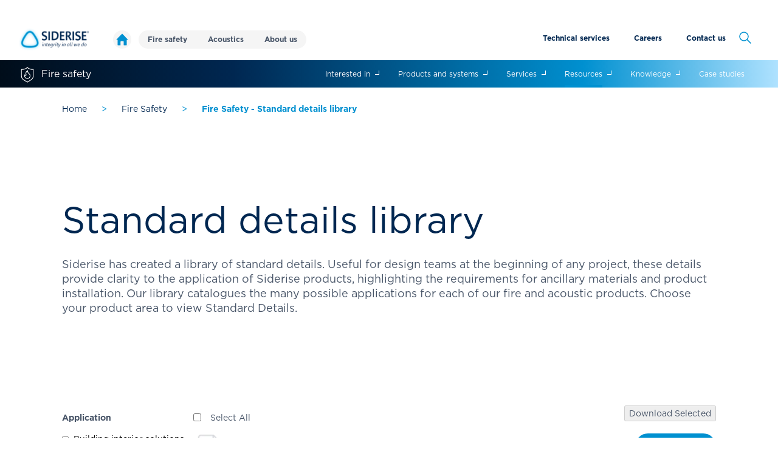

--- FILE ---
content_type: text/html; charset=UTF-8
request_url: https://www.siderise.com/fire-safety/standard-details-library
body_size: 326526
content:
<!DOCTYPE html>
<html>
	<head>
		<meta http-equiv="Content-Type" content="text/html; charset=utf-8">
		<meta charset="utf-8" />
<link rel="canonical" href="https://www.siderise.com/fire-safety/standard-details-library" />
<meta name="MobileOptimized" content="width" />
<meta name="HandheldFriendly" content="true" />
<meta name="viewport" content="width=device-width, initial-scale=1.0" />

		<title>Fire Safety - Standard details library | Siderise</title>


		<script defer data-cookiecategory="analytics" type="text/plain">
			/* ------------------------------------------
			Google Tag Manager OLD
			------------------------------------------ */
			/*
			(function(w,d,s,l,i){w[l]=w[l]||[];w[l].push({'gtm.start':
			new Date().getTime(),event:'gtm.js'});var f=d.getElementsByTagName(s)[0],
			j=d.createElement(s),dl=l!='dataLayer'?'&l='+l:'';j.async=true;j.src=
			'https://www.googletagmanager.com/gtm.js?id='+i+dl;f.parentNode.insertBefore(j,f);
			})(window,document,'script','dataLayer','GTM-TS59VXK');
			*/

			/* ------------------------------------------
			Google Tag Manager 12/09/2024
			------------------------------------------ */
			(function (w, d, s, l, i)
			{
				w[l] = w[l] || []; w[l].push({
					'gtm.start':
						new Date().getTime(), event: 'gtm.js'
				}); var f = d.getElementsByTagName(s)[0],
					j = d.createElement(s), dl = l != 'dataLayer' ? '&l=' + l : ''; j.async = true; j.src =
						'https://www.googletagmanager.com/gtm.js?id=' + i + dl; f.parentNode.insertBefore(j, f);
			})(window, document, 'script', 'dataLayer', 'GTM-K58NJJ9Z');
		</script>
		
		<!-- Lead Forensics JS -->
		<script data-cookiecategory="analytics" type="text/plain" src="https://secure.leadforensics.com/js/13313.js"></script>
		<noscript><img src="https://secure.leadforensics.com/13313.png" alt="" style="display:none;"/></noscript>

		<!--Facebook Open Graph meta tags -->
		<meta property="og:site_name" content="Siderise">
		<meta property="og:type" content="Website">
		<meta property="og:locale" content="en_GB">
		<!--END Facebook Open Graph meta tags -->

		
		<link rel="stylesheet" media="all" href="https://cdn.jsdelivr.net/gh/jackocnr/intl-tel-input@v17.0.19/build/css/intlTelInput.min.css" />
<link rel="stylesheet" media="all" href="/modules/contrib/captcha/css/captcha.css?t8yp6k" />
<link rel="stylesheet" media="all" href="/modules/contrib/better_exposed_filters/css/better_exposed_filters.css?t8yp6k" />
<link rel="stylesheet" media="all" href="/themes/custom/drinimal/css/swiper-bundle.min.css?t8yp6k" />
<link rel="stylesheet" media="all" href="/themes/custom/drinimal/css/normalize.min.css?t8yp6k" />
<link rel="stylesheet" media="all" href="/themes/custom/drinimal/css/font.min.css?t8yp6k" />
<link rel="stylesheet" media="all" href="/themes/custom/drinimal/css/skeleton.min.css?t8yp6k" />
<link rel="stylesheet" media="all" href="/themes/custom/drinimal/css/responsive.min.css?t8yp6k" />
<link rel="stylesheet" media="all" href="/themes/custom/drinimal/css/layouts.min.css?t8yp6k" />
<link rel="stylesheet" media="all" href="/themes/custom/drinimal/css/header.min.css?t8yp6k" />
<link rel="stylesheet" media="all" href="/themes/custom/drinimal/css/main.min.css?t8yp6k" />
<link rel="stylesheet" media="all" href="/themes/custom/drinimal/css/print-style.min.css?t8yp6k" />
<link rel="stylesheet" media="all" href="/themes/custom/drinimal/css/override.min.css?t8yp6k" />
<link rel="stylesheet" media="all" href="/themes/custom/drinimal/css/slicknav.css?t8yp6k" />
<link rel="stylesheet" media="all" href="/themes/custom/drinimal/css/cookie-consent.min.css?t8yp6k" />

		
		
		<link rel="apple-touch-icon" sizes="57x57" href="/apple-icon-57x57.png">
		<link rel="apple-touch-icon" sizes="60x60" href="/apple-icon-60x60.png">
		<link rel="apple-touch-icon" sizes="72x72" href="/apple-icon-72x72.png">
		<link rel="apple-touch-icon" sizes="76x76" href="/apple-icon-76x76.png">
		<link rel="apple-touch-icon" sizes="114x114" href="/apple-icon-114x114.png">
		<link rel="apple-touch-icon" sizes="120x120" href="/apple-icon-120x120.png">
		<link rel="apple-touch-icon" sizes="144x144" href="/apple-icon-144x144.png">
		<link rel="apple-touch-icon" sizes="152x152" href="/apple-icon-152x152.png">
		<link rel="apple-touch-icon" sizes="180x180" href="/apple-icon-180x180.png">
		<link rel="icon" type="image/png" sizes="192x192"  href="/android-icon-192x192.png">
		<link rel="icon" type="image/png" sizes="32x32" href="/favicon-32x32.png">
		<link rel="icon" type="image/png" sizes="96x96" href="/favicon-96x96.png">
		<link rel="icon" type="image/png" sizes="16x16" href="/favicon-16x16.png">
		<link rel="manifest" href="/manifest.json">
		<meta name="msapplication-TileColor" content="#ffffff">
		<meta name="msapplication-TileImage" content="/ms-icon-144x144.png">
		<meta name="theme-color" content="#ffffff">

	</head>

	<body class="page-type-page page-fire-safety-standard-details-library page-508">

		
		<!-- Google Tag Manager (noscript) 12/09/2024 -->
		<noscript><iframe src="https://www.googletagmanager.com/ns.html?id=GTM-K58NJJ9Z"
		height="0" width="0" style="display:none;visibility:hidden"></iframe></noscript>
		<!-- End Google Tag Manager (noscript) -->

				
		  <div class="dialog-off-canvas-main-canvas" data-off-canvas-main-canvas>
    





<div class="section section-search-form">

	<div class="row">

		<div class="col">

			<svg width="44" height="44" viewBox="0 0 44 44" fill="none" xmlns="http://www.w3.org/2000/svg">
	<path d="M31 31L25.0001 25M27 20C27 23.866 23.866 27 20 27C16.134 27 13 23.866 13 20C13 16.134 16.134 13 20 13C23.866 13 27 16.134 27 20Z" stroke="#0090D0" stroke-width="1.5" stroke-linecap="round" stroke-linejoin="round"/>
</svg>			<form action="/search/results" method="get" id="search-block-form" accept-charset="UTF-8">
  <div class="js-form-item form-item js-form-type-search form-item-keys js-form-item-keys form-no-label">
      <label for="edit-keys" class="visually-hidden">Search</label>
        <input title="Enter the terms you wish to search for." placeholder="Search" type="search" id="edit-keys" name="keys" value="" size="15" maxlength="128" class="form-search" />

        </div>
<input type="submit" id="edit-submit" value="Search" class="button js-form-submit form-submit" />

</form>

			<span class="search-close"><h6>Cancel</h6></span>

		</div>
	</div>
	
</div>


<header>
	
<div class="section section-main-menu">

	<div class="row flex header-menu">

		<div class="col main-menu-col flex">

						
			<nav class="menu menu-horizontal main-menu header-logo-home">

				<a href="/" class="menu-logo"/><svg width="114" height="40" viewBox="0 0 114 40" fill="none" xmlns="http://www.w3.org/2000/svg" xmlns:xlink="http://www.w3.org/1999/xlink">
<path d="M0 0H114V40H0V0Z" fill="url(#pattern0_7729_8097)"/>
<defs>
<pattern id="pattern0_7729_8097" patternContentUnits="objectBoundingBox" width="1" height="1">
<use xlink:href="#image0_7729_8097" transform="matrix(0.000451754 0 0 0.00130273 -0.0322581 -0.026589)"/>
</pattern>
<image id="image0_7729_8097" width="2285" height="796" xlink:href="[data-uri]"/>
</defs>
</svg>
</a>

				<a href="/" class="menu-home"/><svg viewBox="0 0 53 52" fill="none" xmlns="http://www.w3.org/2000/svg" class="icon icon-home">
<path d="M47.069 27.4543H46.069V28.4543V50.2536C46.069 50.4569 45.9873 50.6501 45.8471 50.7885L45.8471 50.7885C45.7047 50.9289 45.5162 51.0033 45.3223 50.9992L45.3117 50.999H45.3011H33.9869C33.847 50.999 33.7132 50.9433 33.6146 50.8436C33.5122 50.7401 33.4548 50.6007 33.4548 50.4555V35.9938C33.4548 35.3224 33.1908 34.6752 32.7147 34.197C32.2401 33.7194 31.5965 33.4503 30.9227 33.4503H21.9656C21.2923 33.4503 20.6462 33.7192 20.1714 34.1992C19.7001 34.6756 19.4334 35.3198 19.4334 35.9938V50.4555C19.4334 50.6032 19.3754 50.7415 19.2761 50.8411C19.1737 50.944 19.0388 50.999 18.9013 50.999H7.5871C7.39574 50.999 7.2107 50.9226 7.0721 50.783C6.93326 50.6431 6.85462 50.4532 6.85462 50.2536V28.4543V27.4543H5.85462H1.71133C1.52356 27.4462 1.34403 27.3655 1.20973 27.2247C1.0749 27.0834 0.998148 26.891 1.00003 26.688C1.00289 26.486 1.08384 26.2962 1.22224 26.1581L1.22544 26.1549L25.9753 1.22097L25.9753 1.22099L25.9806 1.2156C26.1159 1.07717 26.3003 1 26.4913 1C26.6822 1 26.8666 1.07717 27.002 1.2156L27.0019 1.21562L27.0072 1.22097L51.7571 26.1549L51.7643 26.1622L51.7717 26.1693C51.9167 26.3094 52.0001 26.5047 52.0001 26.7109C52.0001 26.9172 51.9167 27.1113 51.7729 27.2495L51.7708 27.2515C51.6272 27.3903 51.4341 27.4635 51.2348 27.4552L51.194 28.4309V27.4543H51.193H47.069Z" />
</svg>
</a>

			</nav>
			
			<nav class="menu menu-horizontal main-menu mobile-header-logo-home">

				<a href="/" class="menu-logo"/></a>
				
				<ul class="mobile-search">
					<li class="menu-search">
						<a href="/"/>
							<svg width="44" height="44" viewBox="0 0 44 44" fill="none" xmlns="http://www.w3.org/2000/svg">
	<path d="M31 31L25.0001 25M27 20C27 23.866 23.866 27 20 27C16.134 27 13 23.866 13 20C13 16.134 16.134 13 20 13C23.866 13 27 16.134 27 20Z" stroke="#0090D0" stroke-width="1.5" stroke-linecap="round" stroke-linejoin="round"/>
</svg>						</a>
					</li>
				</ul>

			</nav>

			<nav role="navigation" aria-labelledby="block-drinimal-mainmenu-menu" id="block-drinimal-mainmenu" class="menu menu-horizontal main-menu button-menu">
            
  <h2 class="visually-hidden" id="block-drinimal-mainmenu-menu">Main Menu</h2>
  

        
              <ul>
              <li>
        <a href="/fire-safety" data-target-menu="#section-fire-safety-menu" data-drupal-link-system-path="node/451">Fire safety</a>
              </li>
          <li>
        <a href="/noise-control" data-target-menu="#section-noise-control-menu" data-drupal-link-system-path="node/455">Acoustics</a>
              </li>
          <li>
        <a href="/aboutus" data-target-menu="#section-about-menu" data-drupal-link-system-path="node/426">About us</a>
              </li>
        </ul>
  


  </nav>
<nav role="navigation" aria-labelledby="block-drinimal-secondarymenu-menu" id="block-drinimal-secondarymenu" class="menu menu-horizontal secondary-menu">
            
  <h2 class="visually-hidden" id="block-drinimal-secondarymenu-menu">Secondary Menu</h2>
  

        
              <ul>
              <li>
        <a href="/technicalservices" data-drupal-link-system-path="node/444">Technical services</a>
              </li>
          <li>
        <a href="/careers" data-drupal-link-system-path="node/537">Careers</a>
              </li>
          <li>
        <a href="/contact" data-drupal-link-system-path="node/443">Contact us</a>
              </li>
        </ul>
  


  </nav>


			<nav class="menu menu-horizontal secondary-icon-menu">
				<ul>

					
					<li class="menu-search">
						<a href="/"/>
							<svg width="44" height="44" viewBox="0 0 44 44" fill="none" xmlns="http://www.w3.org/2000/svg">
	<path d="M31 31L25.0001 25M27 20C27 23.866 23.866 27 20 27C16.134 27 13 23.866 13 20C13 16.134 16.134 13 20 13C23.866 13 27 16.134 27 20Z" stroke="#0090D0" stroke-width="1.5" stroke-linecap="round" stroke-linejoin="round"/>
</svg>						</a>
					</li>

				</ul>

			</div>

			
			
		</div>

	</div>

</div>

</header>






<div class="section section-mega-menus-container section-about-menu" id="section-about-menu">
	<div class="section-mega-menus p-0">
		
		<nav>

		<ul class="">
		
					
																											
			<li class="link-316  level-1">

								
										
						<a href="/aboutus" class="">About us</a>

									
				
	
				
			</li>
					
																											
			<li class="link-317  level-1">

								
										
						<a href="/history" class="">History</a>

									
				
	
				
			</li>
					
																											
			<li class="link-318  level-1 has-children">

								
					
						<span>Team</span>

									
				
	
				
										<div class="section section-mega-menu">
						<div class="section-mega-menu-inner">
							<div class="row flex">
								<div class="col col-4 mega-menu-image-col">
										
									<h2>Team</h2>	
										
								</div>
								<div class="col col-8 mega-menu-menu-col">
						
						
		<nav>

		<ul class="row grid grid-cols-1">
		
					
																											
			<li class="link-413  level-2 has-children">

								
					<h6>Team</h6>
				
				
	
				
					
						
		<nav>

		<ul class="">
		
					
																											
			<li class="link-414  level-3">

								
					<a href="/management-board">
						<div class="menu-title "><strong>Our management board</strong></div>
						<div class="menu-description">We are a committed, experienced, focused team that works collaboratively to deliver a world class business</div>	
											</a>

				
	
				
			</li>
					
																											
			<li class="link-415  level-3">

								
					<a href="/senior-leadership-team">
						<div class="menu-title "><strong>Our senior leadership team</strong></div>
						<div class="menu-description">True experts within our industries, our leadership teams bring our vision and values to life</div>	
											</a>

				
	
				
			</li>
					
																											
			<li class="link-416  level-3">

								
					<a href="/staff-spotlights">
						<div class="menu-title "><strong>Staff spotlights</strong></div>
						<div class="menu-description">Hear the career stories of some of the people that make Siderise the industry leader it is today</div>	
											</a>

				
	
				
			</li>
		
				</ul>
	</nav>
	
		


						
				
			</li>
		
				</ul>
	</nav>
	
		


														</div>
							</div>
						</div>
					</div>
					
				
			</li>
					
																											
			<li class="link-409  level-1">

								
										
						<a href="/locations" class="">Locations</a>

									
				
	
				
			</li>
					
																											
			<li class="link-410  level-1 has-children">

								
					
						<span>Siderise Difference</span>

									
				
	
				
										<div class="section section-mega-menu">
						<div class="section-mega-menu-inner">
							<div class="row flex">
								<div class="col col-4 mega-menu-image-col">
										
									<h2>Siderise Difference</h2>	
										
								</div>
								<div class="col col-8 mega-menu-menu-col">
						
						
		<nav>

		<ul class="row grid grid-cols-1">
		
					
																											
			<li class="link-417  level-2 has-children">

								
					<h6>Siderise difference</h6>
				
				
	
				
					
						
		<nav>

		<ul class="">
		
					
																											
			<li class="link-443  level-3">

								
					<a href="/the-siderise-difference">
						<div class="menu-title "><strong>Our approach</strong></div>
						<div class="menu-description">See how we go beyond being more than a product manufacturer</div>	
											</a>

				
	
				
			</li>
					
																											
			<li class="link-614  level-3">

								
					<a href="/lamella">
						<div class="menu-title "><strong>Siderise Lamella</strong></div>
						<div class="menu-description">Get to know our unique, revolutionary cavity  barrier and firestop insulation technology</div>	
											</a>

				
	
				
			</li>
					
																											
			<li class="link-419  level-3">

								
					<a href="/r-d-and-innovation">
						<div class="menu-title "><strong>R&amp;D and innovation</strong></div>
						<div class="menu-description">Creating innovative solutions and services to help a build a safer and more resilient built environment</div>	
											</a>

				
	
				
			</li>
					
																											
			<li class="link-420  level-3">

								
					<a href="/our-values">
						<div class="menu-title "><strong>Our values</strong></div>
						<div class="menu-description">Our values are an integral part of everything we do — from the products we create and the services we deliver to how we develop our teams and hire new talent</div>	
											</a>

				
	
				
			</li>
					
																											
			<li class="link-421  level-3">

								
					<a href="/our-affiliations">
						<div class="menu-title "><strong>Affiliations</strong></div>
						<div class="menu-description">See what trade bodies and industry associations we&#039;re part of</div>	
											</a>

				
	
				
			</li>
					
																											
			<li class="link-532  level-3">

								
					<a href="/policies-and-certifications">
						<div class="menu-title "><strong>Policies and certifications</strong></div>
						<div class="menu-description">View all of our policies and certificates for fire safety and noise control solutions</div>	
											</a>

				
	
				
			</li>
		
				</ul>
	</nav>
	
		


						
				
			</li>
		
				</ul>
	</nav>
	
		


														</div>
							</div>
						</div>
					</div>
					
				
			</li>
					
																											
			<li class="link-411  level-1">

								
										
						<a href="/sustainability" class="">Sustainability</a>

									
				
	
				
			</li>
					
																											
			<li class="link-412  level-1">

								
										
						<a href="/news" class="">News</a>

									
				
	
				
			</li>
					
																											
			<li class="link-608  level-1">

								
										
						<a href="/case-studies" class="">Case studies</a>

									
				
	
				
			</li>
		
				</ul>
	</nav>
	
		

	</div>
</div>


<div class="section section-mega-menus-container section-fire-safety-menu active" id="section-fire-safety-menu">
	<div class="section-mega-menus p-0">
		
		<nav>

		<ul class="">
		
					
																											
			<li class="link-311  level-1">

								
										
						<a href="/fire-safety" class="">Fire safety</a>

									
				
	
				
			</li>
					
																											
			<li class="link-320  level-1 has-children">

								
					
						<span>Interested in</span>

									
				
	
				
										<div class="section section-mega-menu">
						<div class="section-mega-menu-inner">
							<div class="row flex">
								<div class="col col-4 mega-menu-image-col">
										
									<h2>Interested in</h2>	
										
								</div>
								<div class="col col-8 mega-menu-menu-col">
						
						
		<nav>

		<ul class="row grid grid-cols-1">
		
					
																											
			<li class="link-363  level-2 has-children">

								
					<h6>Interested in</h6>
				
				
	
				
					
						
		<nav>

		<ul class="">
		
					
																											
			<li class="link-321  level-3">

								
					<a href="/fire-safety/design-specification">
						<div class="menu-title "><strong>Design and specification</strong></div>
						<div class="menu-description">In-depth support for architects, designers and specifiers </div>	
											</a>

				
	
				
			</li>
					
																											
			<li class="link-433  level-3">

								
					<a href="/fire-safety/training">
						<div class="menu-title "><strong>Training</strong></div>
						<div class="menu-description">Build your knowledge through our learning and development opportunities </div>	
											</a>

				
	
				
			</li>
					
																											
			<li class="link-322  level-3">

								
					<a href="/fire-safety/regulation-compliance">
						<div class="menu-title "><strong>Regulation and compliance</strong></div>
						<div class="menu-description">Ensuring compliance is crucial to the safety and function of buildings</div>	
											</a>

				
	
				
			</li>
					
																											
			<li class="link-323  level-3">

								
					<a href="/fire-safety/testing">
						<div class="menu-title "><strong>Testing</strong></div>
						<div class="menu-description">When it comes to fire safety, testing is crucial </div>	
											</a>

				
	
				
			</li>
					
																											
			<li class="link-325  level-3">

								
					<a href="/fire-safety/installation-guidance">
						<div class="menu-title "><strong>Installation guidance</strong></div>
						<div class="menu-description">Installers have a crucial role to play in ensuring the safety of our buildings</div>	
											</a>

				
	
				
			</li>
					
																											
			<li class="link-326  level-3">

								
					<a href="/fire-safety/request-a-quote">
						<div class="menu-title "><strong>Request a quote</strong></div>
						<div class="menu-description">Whatever you need, our teams are here to support you</div>	
											</a>

				
	
				
			</li>
					
																											
			<li class="link-528  level-3">

								
					<a href="/technicalservices">
						<div class="menu-title "><strong>Technical services</strong></div>
						<div class="menu-description">Discover our full technical services offering </div>	
											</a>

				
	
				
			</li>
		
				</ul>
	</nav>
	
		


						
				
			</li>
		
				</ul>
	</nav>
	
		


														</div>
							</div>
						</div>
					</div>
					
				
			</li>
					
																											
			<li class="link-327  level-1 has-children">

								
										
						<a href="/fire-safety/products-and-systems" class="">Products and systems</a>

									
				
	
				
										<div class="section section-mega-menu">
						<div class="section-mega-menu-inner">
							<div class="row flex">
								<div class="col col-4 mega-menu-image-col">
										
									<h2>Products and systems</h2>	
										
								</div>
								<div class="col col-8 mega-menu-menu-col">
						
						
		<nav>

		<ul class="row grid grid-cols-1">
		
					
																											
			<li class="link-364  level-2 has-children">

								
					<h6>Application</h6>
				
				
	
				
					
						
		<nav>

		<ul class="">
		
					
																											
			<li class="link-328  level-3 has-children">

								
					<a href="/fire-safety/curtain-walling">
						<div class="menu-title "><strong>Curtain walling</strong></div>
						<div class="menu-description">Controlling the spread of fire and smoke in glazed façade systems</div>	
											</a>

				
	
				
					
						
		<nav>

		<ul class="">
		
					
																											
			<li class="link-429  level-4 has-children">

								
					<h6>Category</h6>
				
				
	
				
					
						
	
					
																											
			<li class="link-423  level-5 has-children">

								
					<a href="" class="menu-title  no-page"><strong>Fire stops &amp; cavity barriers</strong></a>

				
	
				
					
						
		<nav>

		<ul class="">
		
					
																											
			<li class="link-425  level-6 has-children">

								
					<h6>Products</h6>
				
				
	
				
					
						
	
					
																											
			<li class="link-426  level-7">

								
					<a href="/fire-safety/curtain-walling/cw-fs/siderise-cw-fs-firestop-and-cw-cb-cavity-barrier" class="menu-title "><strong>CW-FS Firestop</strong></a>
				
				
	
				
			</li>
					
																											
			<li class="link-525  level-7">

								
					<a href="/fire-safety/curtain-walling/cw-fs/siderise-cw-fs-firestop-and-cw-cb-cavity-barrier" class="menu-title "><strong>CW-CB Cavity Barrier</strong></a>
				
				
	
				
			</li>
		
		
		


						
				
			</li>
					
																											
			<li class="link-428  level-6 has-children">

								
					<h6>Systems</h6>
				
				
	
				
					
						
	
					
																											
			<li class="link-427  level-7">

								
					<a href="/fire-safety/curtain-walling/cw-perimeter-barrier-systems" class="menu-title "><strong>CW Perimeter Barrier Systems</strong></a>
				
				
	
				
			</li>
		
		
		


						
				
			</li>
		
				</ul>
	</nav>
	
		


						
				
			</li>
					
																											
			<li class="link-424  level-5 has-children">

								
					<a href="" class="menu-title  no-page"><strong>Spandrel protection</strong></a>

				
	
				
					
						
		<nav>

		<ul class="">
		
					
																											
			<li class="link-450  level-6 has-children">

								
					<h6>Products</h6>
				
				
	
				
					
						
	
					
																											
			<li class="link-449  level-7">

								
					<a href="/fire-safety/curtain-walling/cw-fb/curtain-wall-fire-board" class="menu-title "><strong>CW-FB Fireboard</strong></a>
				
				
	
				
			</li>
		
		
		


						
				
			</li>
		
				</ul>
	</nav>
	
		


						
				
			</li>
					
																											
			<li class="link-548  level-5 has-children">

								
					<a href="" class="menu-title  no-page"><strong>Spandrel infill</strong></a>

				
	
				
					
						
		<nav>

		<ul class="">
		
					
																											
			<li class="link-447  level-6 has-children">

								
					<h6>Products</h6>
				
				
	
				
					
						
	
					
																											
			<li class="link-549  level-7">

								
					<a href="/fire-safety/nexus/nxs/nexus-fusion-spandrel-panels" class="menu-title "><strong>NXS Nexus Fusion</strong></a>
				
				
	
				
			</li>
		
		
		


						
				
			</li>
		
				</ul>
	</nav>
	
		


						
				
			</li>
		
		
		


						
				
			</li>
		
				</ul>
	</nav>
	
		


						
				
			</li>
					
																											
			<li class="link-331  level-3 has-children">

								
					<a href="/fire-safety/rainscreen-cladding">
						<div class="menu-title "><strong>Rainscreen &amp; cladding</strong></div>
						<div class="menu-description">Limiting fire spread, maintaining ventilation, and enabling drainage</div>	
											</a>

				
	
				
					
						
		<nav>

		<ul class="">
		
					
																											
			<li class="link-451  level-4 has-children">

								
					<h6>Category</h6>
				
				
	
				
					
						
	
					
																											
			<li class="link-455  level-5 has-children">

								
					<a href="" class="menu-title  no-page"><strong>Cavity barriers</strong></a>

				
	
				
					
						
		<nav>

		<ul class="">
		
					
																											
			<li class="link-458  level-6 has-children">

								
					<h6>Products</h6>
				
				
	
				
					
						
	
					
																											
			<li class="link-502  level-7">

								
					<a href="/fire-safety/cladding/rh/cavity-barriers-ventilated-cladding-rainscreen-horizontal" class="menu-title "><strong>RH Open State Horizontal Cavity Barrier</strong></a>
				
				
	
				
			</li>
					
																											
			<li class="link-504  level-7">

								
					<a href="/fire-safety/cladding/rv/cavity-barriers-cladding-rainscreen-vertical" class="menu-title "><strong>RV Vertical Cavity Barrier</strong></a>
				
				
	
				
			</li>
					
																											
			<li class="link-506  level-7">

								
					<a href="/fire-safety/cladding/ch/cavity-barriers-non-ventilated-cladding-horizontal" class="menu-title "><strong>CH Closed State Horizontal Cavity Barrier</strong></a>
				
				
	
				
			</li>
		
		
		


						
				
			</li>
					
																											
			<li class="link-459  level-6 has-children">

								
					<h6>Systems</h6>
				
				
	
				
					
						
	
					
																											
			<li class="link-501  level-7">

								
					<a href="/fire-safety/rainscreen-cladding/rhrv-rainscreen-open-state-cavity-barrier-systems" class="menu-title "><strong>RH &amp; RV Open State Cavity Barrier Systems</strong></a>
				
				
	
				
			</li>
					
																											
			<li class="link-503  level-7">

								
					<a href="/fire-safety/rainscreen-cladding/chrv-closed-state-cavity-barrier-systems" class="menu-title "><strong>CH &amp; RV Closed State Cavity Barrier System</strong></a>
				
				
	
				
			</li>
		
		
		


						
				
			</li>
		
				</ul>
	</nav>
	
		


						
				
			</li>
					
																											
			<li class="link-456  level-5 has-children">

								
					<a href="" class="menu-title  no-page"><strong>Cassette panel inserts</strong></a>

				
	
				
					
						
		<nav>

		<ul class="">
		
					
																											
			<li class="link-460  level-6 has-children">

								
					<h6>Products</h6>
				
				
	
				
					
						
	
					
																											
			<li class="link-523  level-7">

								
					<a href="/fire-safety/cladding/osci/open-state-cassette-insert" class="menu-title "><strong>OSCI Open State Cassette Insert</strong></a>
				
				
	
				
			</li>
		
		
		


						
				
			</li>
		
				</ul>
	</nav>
	
		


						
				
			</li>
					
																											
			<li class="link-457  level-5 has-children">

								
					<a href="" class="menu-title  no-page"><strong>Balcony bracket encapsulation</strong></a>

				
	
				
					
						
		<nav>

		<ul class="">
		
					
																											
			<li class="link-461  level-6 has-children">

								
					<h6>Products</h6>
				
				
	
				
					
						
	
					
																											
			<li class="link-508  level-7">

								
					<a href="/fire-safety/curtain-walling/bb/balcony-bracket-0" class="menu-title "><strong>BB-FB Balcony Bracket Fireboard</strong></a>
				
				
	
				
			</li>
		
		
		


						
				
			</li>
		
				</ul>
	</nav>
	
		


						
				
			</li>
		
		
		


						
				
			</li>
		
				</ul>
	</nav>
	
		


						
				
			</li>
					
																											
			<li class="link-539  level-3 has-children">

								
					<a href="/fire-safety/precast-composite">
						<div class="menu-title "><strong>Precast &amp; composite</strong></div>
						<div class="menu-description">Inhibiting fire spread in sealed architectural wall systems</div>	
											</a>

				
	
				
					
						
		<nav>

		<ul class="">
		
					
																											
			<li class="link-540  level-4 has-children">

								
					<h6>Category</h6>
				
				
	
				
					
						
	
					
																											
			<li class="link-541  level-5 has-children">

								
					<a href="" class="menu-title  no-page"><strong>Fire stops &amp; cavity barriers</strong></a>

				
	
				
					
						
		<nav>

		<ul class="">
		
					
																											
			<li class="link-542  level-6 has-children">

								
					<h6>Products</h6>
				
				
	
				
					
						
	
					
																											
			<li class="link-544  level-7">

								
					<a href="/fire-safety/curtain-walling/cw-fs/siderise-cw-fs-firestop-and-cw-cb-cavity-barrier" class="menu-title "><strong>CW-CB Cavity Barrier</strong></a>
				
				
	
				
			</li>
					
																											
			<li class="link-543  level-7">

								
					<a href="/fire-safety/curtain-walling/cw-fs/siderise-cw-fs-firestop-and-cw-cb-cavity-barrier" class="menu-title "><strong>CW-FS Firestop</strong></a>
				
				
	
				
			</li>
		
		
		


						
				
			</li>
		
				</ul>
	</nav>
	
		


						
				
			</li>
					
																											
			<li class="link-545  level-5 has-children">

								
					<a href="" class="menu-title  no-page"><strong>Panel infill</strong></a>

				
	
				
					
						
		<nav>

		<ul class="">
		
					
																											
			<li class="link-546  level-6 has-children">

								
					<h6>Products</h6>
				
				
	
				
					
						
	
					
																											
			<li class="link-547  level-7">

								
					<a href="/fire-safety/nexus/nxs/nexus-fusion-spandrel-panels" class="menu-title "><strong>NXS Nexus Fusion</strong></a>
				
				
	
				
			</li>
		
		
		


						
				
			</li>
		
				</ul>
	</nav>
	
		


						
				
			</li>
		
		
		


						
				
			</li>
		
				</ul>
	</nav>
	
		


						
				
			</li>
					
																											
			<li class="link-444  level-3 has-children">

								
					<a href="/fire-safety/masonry">
						<div class="menu-title "><strong>Masonry</strong></div>
						<div class="menu-description">Preventing fire spread and managing moisture </div>	
											</a>

				
	
				
					
						
		<nav>

		<ul class="">
		
					
																											
			<li class="link-452  level-4 has-children">

								
					<h6>Category</h6>
				
				
	
				
					
						
	
					
																											
			<li class="link-462  level-5 has-children">

								
					<a href="" class="menu-title  no-page"><strong>Fire stops &amp; cavity barriers</strong></a>

				
	
				
					
						
		<nav>

		<ul class="">
		
					
																											
			<li class="link-469  level-6 has-children">

								
					<h6>Products</h6>
				
				
	
				
					
						
	
					
																											
			<li class="link-512  level-7">

								
					<a href="/fire-safety/masonry/ew/ew-cavity-barriers-and-fire-stops-masonry-external-walls" class="menu-title "><strong>EW Closed State Cavity Barrier and Firestop</strong></a>
				
				
	
				
			</li>
					
																											
			<li class="link-511  level-7">

								
					<a href="/fire-safety/masonry/ewi/cavity-barriers-and-fire-stops-external-masonry-walls" class="menu-title "><strong>EWI Open State Cavity Barrier and Firestop</strong></a>
				
				
	
				
			</li>
		
		
		


						
				
			</li>
					
																											
			<li class="link-468  level-6 has-children">

								
					<h6>Systems</h6>
				
				
	
				
					
						
	
					
																											
			<li class="link-509  level-7">

								
					<a href="/fire-safety/masonry/ew-closed-state-cavity-barrier-and-firestop-system" class="menu-title "><strong>EW Closed State Cavity Barrier and Firestop System</strong></a>
				
				
	
				
			</li>
					
																											
			<li class="link-510  level-7">

								
					<a href="/fire-safety/masonry/masonry-ewi-open-state-cavity-barrier-and-firestop-system" class="menu-title "><strong>EWI/EW Open State Cavity Barrier and Firestop System</strong></a>
				
				
	
				
			</li>
		
		
		


						
				
			</li>
		
				</ul>
	</nav>
	
		


						
				
			</li>
					
																											
			<li class="link-463  level-5 has-children">

								
					<a href="" class="menu-title  no-page"><strong>Cavity tray</strong></a>

				
	
				
					
						
		<nav>

		<ul class="">
		
					
																											
			<li class="link-470  level-6 has-children">

								
					<h6>Products</h6>
				
				
	
				
					
						
	
					
																											
			<li class="link-513  level-7">

								
					<a href="/fire-safety/cavity-tray/ct/siderise-ct-cavity-tray" class="menu-title "><strong>CT Cavity Tray</strong></a>
				
				
	
				
			</li>
		
		
		


						
				
			</li>
		
				</ul>
	</nav>
	
		


						
				
			</li>
					
																											
			<li class="link-464  level-5 has-children">

								
					<a href="" class="menu-title  no-page"><strong>Balcony bracket encapsulation</strong></a>

				
	
				
					
						
		<nav>

		<ul class="">
		
					
																											
			<li class="link-471  level-6 has-children">

								
					<h6>Products</h6>
				
				
	
				
					
						
	
					
																											
			<li class="link-514  level-7">

								
					<a href="/fire-safety/curtain-walling/bb/balcony-bracket-0" class="menu-title "><strong>BB-FB Balcony Bracket Fireboard</strong></a>
				
				
	
				
			</li>
		
		
		


						
				
			</li>
		
				</ul>
	</nav>
	
		


						
				
			</li>
		
		
		


						
				
			</li>
		
				</ul>
	</nav>
	
		


						
				
			</li>
					
																											
			<li class="link-626  level-3 has-children">

								
					<a href="/fire-safety/brick-slip">
						<div class="menu-title "><strong>Brick slip</strong></div>
						<div class="menu-description">Delaying flame and heat spread within ventilated façades</div>	
											</a>

				
	
				
					
						
		<nav>

		<ul class="">
		
					
																											
			<li class="link-627  level-4 has-children">

								
					<h6>Category</h6>
				
				
	
				
					
						
	
					
																											
			<li class="link-628  level-5 has-children">

								
					<a href="" class="menu-title  no-page"><strong>Cavity barriers</strong></a>

				
	
				
					
						
		<nav>

		<ul class="">
		
					
																											
			<li class="link-629  level-6 has-children">

								
					<h6>Products</h6>
				
				
	
				
					
						
	
					
																											
			<li class="link-630  level-7">

								
					<a href="/fire-safety/rh-brick-slip/siderise-rh-horizontal-brick-slip-cavity-barriers" class="menu-title "><strong>RH Brick Slip Horizontal Open State Cavity Barrier</strong></a>
				
				
	
				
			</li>
					
																											
			<li class="link-631  level-7">

								
					<a href="/fire-safety/rv-brick-slip/siderise-rv-vertical-brick-slip-cavity-barriers" class="menu-title "><strong>RV Brick Slip Vertical Closed State Cavity Barrier</strong></a>
				
				
	
				
			</li>
		
		
		


						
				
			</li>
					
																											
			<li class="link-632  level-6 has-children">

								
					<h6>Systems</h6>
				
				
	
				
					
						
	
					
																											
			<li class="link-633  level-7">

								
					<a href="/fire-safety/brick-slip/rh-rv-brick-slip-open-state-cavity-barrier-system" class="menu-title "><strong>RH &amp; RV Brick Slip Cavity Barrier System</strong></a>
				
				
	
				
			</li>
		
		
		


						
				
			</li>
		
				</ul>
	</nav>
	
		


						
				
			</li>
		
		
		


						
				
			</li>
		
				</ul>
	</nav>
	
		


						
				
			</li>
					
																											
			<li class="link-465  level-3 has-children">

								
					<a href="/fire-safety/building-interiors">
						<div class="menu-title "><strong>Building interiors</strong></div>
						<div class="menu-description">Restricting fire spread in internal voids and concealed spaces</div>	
											</a>

				
	
				
					
						
		<nav>

		<ul class="">
		
					
																											
			<li class="link-555  level-4 has-children">

								
					<h6>Category</h6>
				
				
	
				
					
						
	
					
																											
			<li class="link-556  level-5 has-children">

								
					<a href="" class="menu-title  no-page"><strong>Fire stops &amp; cavity barriers</strong></a>

				
	
				
					
						
		<nav>

		<ul class="">
		
					
																											
			<li class="link-472  level-6 has-children">

								
					<h6>Products</h6>
				
				
	
				
					
						
	
					
																											
			<li class="link-533  level-7">

								
					<a href="/rf/cavity-barriers-and-fire-stops-raised-access-floors" class="menu-title "><strong>RF Cavity Barrier and Firestop for Raised Access Floors</strong></a>
				
				
	
				
			</li>
					
																											
			<li class="link-535  level-7">

								
					<a href="/fire-safety/curtain-walling/tw/firestops-tops-walls" class="menu-title "><strong>TW Cavity Barrier and Firestop for Tops of Walls</strong></a>
				
				
	
				
			</li>
					
																											
			<li class="link-536  level-7">

								
					<a href="/fire-safety/curtain-walling/tw-p/firestops-profiled-decks" class="menu-title "><strong>TW-P Firestop for Profiled Decks</strong></a>
				
				
	
				
			</li>
					
																											
			<li class="link-613  level-7">

								
					<a href="/fire-safety/lgs-e120/linear-gap-seal-e120" class="menu-title "><strong>LGS E120 Linear Gap Seal</strong></a>
				
				
	
				
			</li>
					
																											
			<li class="link-612  level-7">

								
					<a href="/fire-safety/flgs/foiled-linear-gap-seal" class="menu-title "><strong>FLGS Foiled Linear Gap Seal</strong></a>
				
				
	
				
			</li>
		
		
		


						
				
			</li>
		
				</ul>
	</nav>
	
		


						
				
			</li>
		
		
		


						
				
			</li>
		
				</ul>
	</nav>
	
		


						
				
			</li>
					
																											
			<li class="link-619  level-3 has-children">

								
					<a href="/fire-safety/industrial-buildings">
						<div class="menu-title "><strong>Industrial buildings</strong></div>
						<div class="menu-description">Impeding fire and smoke spread in steel frame structures</div>	
											</a>

				
	
				
					
						
		<nav>

		<ul class="">
		
					
																											
			<li class="link-621  level-4 has-children">

								
					<h6>Category</h6>
				
				
	
				
					
						
	
					
																											
			<li class="link-622  level-5 has-children">

								
					<a href="" class="menu-title  no-page"><strong>Fire stops &amp; cavity barriers</strong></a>

				
	
				
					
						
		<nav>

		<ul class="">
		
					
																											
			<li class="link-623  level-6 has-children">

								
					<h6>Products</h6>
				
				
	
				
					
						
	
					
																											
			<li class="link-620  level-7">

								
					<a href="/fire-safety/ic-fs/siderise-ic-fs-industrial-cladding-firestop" class="menu-title "><strong>IC-FS Firestop</strong></a>
				
				
	
				
			</li>
					
																											
			<li class="link-634  level-7">

								
					<a href="/fire-safety/ic-fs/siderise-ic-fs-industrial-cladding-firestop" class="menu-title "><strong>IC-CB Cavity Barrier</strong></a>
				
				
	
				
			</li>
		
		
		


						
				
			</li>
		
				</ul>
	</nav>
	
		


						
				
			</li>
		
		
		


						
				
			</li>
		
				</ul>
	</nav>
	
		


						
				
			</li>
					
																											
			<li class="link-445  level-3 has-children">

								
					<a href="/fire-safety/specialist-applications">
						<div class="menu-title "><strong>Specialist applications</strong></div>
						<div class="menu-description">Fulfilling specific passive fire safety needs</div>	
											</a>

				
	
				
					
						
		<nav>

		<ul class="">
		
					
																											
			<li class="link-453  level-4 has-children">

								
					<h6>Category</h6>
				
				
	
				
					
						
	
					
																											
			<li class="link-466  level-5 has-children">

								
					<a href="" class="menu-title  no-page"><strong>OEM materials</strong></a>

				
	
				
					
						
		<nav>

		<ul class="">
		
					
																											
			<li class="link-473  level-6 has-children">

								
					<h6>Products</h6>
				
				
	
				
					
						
	
					
																											
			<li class="link-516  level-7">

								
					<a href="/fire-safety/nexus/nxr/siderise-nxr-nexus-core" class="menu-title "><strong>NXR Nexus Core</strong></a>
				
				
	
				
			</li>
		
		
		


						
				
			</li>
		
				</ul>
	</nav>
	
		


						
				
			</li>
					
																											
			<li class="link-467  level-5 has-children">

								
					<a href="" class="menu-title  no-page"><strong>Marine</strong></a>

				
	
				
					
						
		<nav>

		<ul class="">
		
					
																											
			<li class="link-474  level-6 has-children">

								
					<h6>Products</h6>
				
				
	
				
					
						
	
					
																											
			<li class="link-594  level-7">

								
					<a href="/noise-control/marine/aquafon/aquafon" class="menu-title "><strong>Aquafon</strong></a>
				
				
	
				
			</li>
		
		
		


						
				
			</li>
		
				</ul>
	</nav>
	
		


						
				
			</li>
		
		
		


						
				
			</li>
		
				</ul>
	</nav>
	
		


						
				
			</li>
		
				</ul>
	</nav>
	
		


						
				
			</li>
		
				</ul>
	</nav>
	
		


														</div>
							</div>
						</div>
					</div>
					
				
			</li>
					
																											
			<li class="link-332  level-1 has-children">

								
					
						<span>Services</span>

									
				
	
				
										<div class="section section-mega-menu">
						<div class="section-mega-menu-inner">
							<div class="row flex">
								<div class="col col-4 mega-menu-image-col">
										
									<h2>Services</h2>	
										
								</div>
								<div class="col col-8 mega-menu-menu-col">
						
						
		<nav>

		<ul class="row grid grid-cols-1">
		
					
																											
			<li class="link-365  level-2 has-children">

								
					<h6>Services</h6>
				
				
	
				
					
						
		<nav>

		<ul class="">
		
					
																											
			<li class="link-333  level-3">

								
					<a href="/fire-safety-technical-support">
						<div class="menu-title "><strong>Technical support</strong></div>
						<div class="menu-description">Our highly trained and experienced engineers are ready to help</div>	
											</a>

				
	
				
			</li>
					
																											
			<li class="link-434  level-3">

								
					<a href="/fire-safety/design-specification">
						<div class="menu-title "><strong>Design and specification</strong></div>
						<div class="menu-description">In-depth support for architects, designers and specifiers</div>	
											</a>

				
	
				
			</li>
					
																											
			<li class="link-437  level-3">

								
					<a href="/fire-safety/training">
						<div class="menu-title "><strong>Training</strong></div>
						<div class="menu-description">Build your knowledge through our learning and development opportunities </div>	
											</a>

				
	
				
			</li>
					
																											
			<li class="link-335  level-3">

								
					<a href="/fire-safety/services/site-support">
						<div class="menu-title "><strong>Site support</strong></div>
						<div class="menu-description">Free industry-leading support for installers and site managers</div>	
											</a>

				
	
				
			</li>
					
																											
			<li class="link-435  level-3">

								
					<a href="/fire-safety/inspection-app">
						<div class="menu-title "><strong>Inspection app</strong></div>
						<div class="menu-description">Verify the quality of your installation remotely</div>	
											</a>

				
	
				
			</li>
					
																											
			<li class="link-624  level-3">

								
					<a href="https://www.siderise.com/cut-strip-cavity-barriers-and-firestops">
						<div class="menu-title "><strong>Cut-strip</strong></div>
						<div class="menu-description">Pre-cut cavity barriers and firestops made-to-measure and ready-to-install</div>	
											</a>

				
	
				
			</li>
					
																											
			<li class="link-436  level-3">

								
					<a href="/fire-safety/testing">
						<div class="menu-title "><strong>Testing</strong></div>
						<div class="menu-description">When it comes to fire safety, testing is crucial </div>	
											</a>

				
	
				
			</li>
					
																											
			<li class="link-430  level-3">

								
					<a href="/fire-safety/services/customer-service">
						<div class="menu-title "><strong>Customer service</strong></div>
						<div class="menu-description">Our global teams are ready to provide the support you need</div>	
											</a>

				
	
				
			</li>
		
				</ul>
	</nav>
	
		


						
				
			</li>
		
				</ul>
	</nav>
	
		


														</div>
							</div>
						</div>
					</div>
					
				
			</li>
					
																											
			<li class="link-340  active level-1 has-children">

								
					
						<span>Resources</span>

									
				
	
				
										<div class="section section-mega-menu">
						<div class="section-mega-menu-inner">
							<div class="row flex">
								<div class="col col-4 mega-menu-image-col">
										
									<h2>Resources</h2>	
										
								</div>
								<div class="col col-8 mega-menu-menu-col">
						
						
		<nav>

		<ul class="row grid grid-cols-3">
		
					
																											
			<li class="link-341  level-2 has-children">

								
					<h6>Documentation</h6>
				
				
	
				
					
						
		<nav>

		<ul class="">
		
					
																											
			<li class="link-342  level-3">

								
					<a href="/fire-safety/datasheets">
						<div class="menu-title "><strong>Datasheets</strong></div>
						<div class="menu-description">Get all the product information you need easily</div>	
											</a>

				
	
				
			</li>
					
																											
			<li class="link-615  level-3">

								
					<a href="/compliance-guides">
						<div class="menu-title "><strong>Compliance guides</strong></div>
						<div class="menu-description">Compliance paths (England and Wales) mapped out step-by step</div>	
											</a>

				
	
				
			</li>
					
																											
			<li class="link-344  level-3">

								
					<a href="/fire-safety/system-tests">
						<div class="menu-title "><strong>Test data</strong></div>
						<div class="menu-description">See all of our system test results</div>	
											</a>

				
	
				
			</li>
					
																											
			<li class="link-346  level-3">

								
					<a href="/fire-safety/global-regulations">
						<div class="menu-title "><strong>Global regulations</strong></div>
						<div class="menu-description">Ensuring compliance is crucial to the safety and function of buildings</div>	
											</a>

				
	
				
			</li>
					
																											
			<li class="link-345  level-3">

								
					<a href="/fire-safety/third-party-certification">
						<div class="menu-title "><strong>Third-party certification</strong></div>
						<div class="menu-description">Explore our third party accredited certification</div>	
											</a>

				
	
				
			</li>
		
				</ul>
	</nav>
	
		


						
				
			</li>
					
																											
			<li class="link-347  level-2 has-children">

								
					<h6>Design &amp; Specification</h6>
				
				
	
				
					
						
		<nav>

		<ul class="">
		
					
																											
			<li class="link-343  level-3">

								
					<a href="/specification-packs">
						<div class="menu-title "><strong>Specification Packs</strong></div>
						<div class="menu-description">Application based specification Packs that offer quick access to product data</div>	
											</a>

				
	
				
			</li>
					
																											
			<li class="link-348  level-3">

								
					<a href="/fire-safety/bim">
						<div class="menu-title "><strong>BIM</strong></div>
						<div class="menu-description">Access our products BIM objects </div>	
											</a>

				
	
				
			</li>
					
																											
			<li class="link-349  level-3">

								
					<a href="/fire-safety/nbs-product-specification-information">
						<div class="menu-title "><strong>NBS Product Specification Information</strong></div>
						<div class="menu-description">View our NBS product specifications and specify now</div>	
											</a>

				
	
				
			</li>
					
																											
			<li class="link-350  level-3">

								
					<a href="/fire-safety/cpd">
						<div class="menu-title "><strong>CPD</strong></div>
						<div class="menu-description">Online and in-person educational seminars to develop your understanding</div>	
											</a>

				
	
				
			</li>
					
																											
			<li class="link-351  level-3">

								
					<a href="/fire-safety/standard-details-library">
						<div class="menu-title "><strong>Standard details library</strong></div>
						<div class="menu-description">Get the data you need to specify Siderise solutions </div>	
											</a>

				
	
				
			</li>
		
				</ul>
	</nav>
	
		


						
				
			</li>
					
																											
			<li class="link-352  level-2 has-children">

								
					<h6>Installation &amp; Inspection</h6>
				
				
	
				
					
						
		<nav>

		<ul class="">
		
					
																											
			<li class="link-355  level-3">

								
					<a href="/fire-safety/how-to-videos">
						<div class="menu-title "><strong>How to videos</strong></div>
						<div class="menu-description">Get practical advice for installing Siderise products</div>	
											</a>

				
	
				
			</li>
					
																											
			<li class="link-353  level-3">

								
					<a href="/fire-safety/inspection-app">
						<div class="menu-title "><strong>Inspection App</strong></div>
						<div class="menu-description">Verify the quality of your installation remotely</div>	
											</a>

				
	
				
			</li>
		
				</ul>
	</nav>
	
		


						
				
			</li>
		
				</ul>
	</nav>
	
		


														</div>
							</div>
						</div>
					</div>
					
				
			</li>
					
																											
			<li class="link-356  level-1 has-children">

								
					
						<span>Knowledge</span>

									
				
	
				
										<div class="section section-mega-menu">
						<div class="section-mega-menu-inner">
							<div class="row flex">
								<div class="col col-4 mega-menu-image-col">
										
									<h2>Knowledge</h2>	
										
								</div>
								<div class="col col-8 mega-menu-menu-col">
						
						
		<nav>

		<ul class="row grid grid-cols-1">
		
					
																											
			<li class="link-357  level-2 has-children">

								
					<h6>Knowledge</h6>
				
				
	
				
					
						
		<nav>

		<ul class="">
		
					
																											
			<li class="link-606  level-3">

								
					<a href="/insights">
						<div class="menu-title "><strong>Insights</strong></div>
						<div class="menu-description">A curated selection of our thought leadership articles </div>	
											</a>

				
	
				
			</li>
					
																											
			<li class="link-635  level-3">

								
					<a href="/gateway-2">
						<div class="menu-title "><strong>Gateway 2 </strong></div>
						<div class="menu-description">Access all our Gateway 2 resources to help with a seamless application</div>	
											</a>

				
	
				
			</li>
					
																											
			<li class="link-360  level-3">

								
					<a href="https://sideriseacademy.com/">
						<div class="menu-title "><strong>Siderise Academy Online Learning Portal</strong></div>
						<div class="menu-description"> On-demand courses, webinars, and CPD modules.</div>	
											</a>

				
	
				
			</li>
					
																											
			<li class="link-359  level-3">

								
					<a href="/fire-safety/training">
						<div class="menu-title "><strong>Training</strong></div>
						<div class="menu-description">Build your knowledge through our learning and development opportunities </div>	
											</a>

				
	
				
			</li>
					
																											
			<li class="link-361  level-3">

								
					<a href="/fire-safety/deep-dives">
						<div class="menu-title "><strong>Deep Dives</strong></div>
						<div class="menu-description">Interactive e-learning modules to build your knowledge</div>	
											</a>

				
	
				
			</li>
					
																											
			<li class="link-362  level-3">

								
					<a href="/fire-safety/glossary">
						<div class="menu-title "><strong>Glossary</strong></div>
						<div class="menu-description">View our glossary to understand our Siderise terminology</div>	
											</a>

				
	
				
			</li>
		
				</ul>
	</nav>
	
		


						
				
			</li>
		
				</ul>
	</nav>
	
		


														</div>
							</div>
						</div>
					</div>
					
				
			</li>
					
																											
			<li class="link-431  level-1">

								
										
						<a href="/case-studies" class="">Case studies</a>

									
				
	
				
			</li>
		
				</ul>
	</nav>
	
		

	</div>
</div>

<div class="section section-mega-menus-container section-noise-control-menu" id="section-noise-control-menu">
	<div class="section-mega-menus p-0">
		
		<nav>

		<ul class="">
		
					
																											
			<li class="link-319  level-1">

								
										
						<a href="/noise-control" class="">Acoustics</a>

									
				
	
				
			</li>
					
																											
			<li class="link-366  level-1 has-children">

								
					
						<span>Interested in</span>

									
				
	
				
										<div class="section section-mega-menu">
						<div class="section-mega-menu-inner">
							<div class="row flex">
								<div class="col col-4 mega-menu-image-col">
										
									<h2>Interested in</h2>	
										
								</div>
								<div class="col col-8 mega-menu-menu-col">
						
						
		<nav>

		<ul class="row grid grid-cols-1">
		
					
																											
			<li class="link-367  level-2 has-children">

								
					<h6>Interested in</h6>
				
				
	
				
					
						
		<nav>

		<ul class="">
		
					
																											
			<li class="link-368  level-3">

								
					<a href="/noise-control/design-specification">
						<div class="menu-title "><strong>Design and specification</strong></div>
						<div class="menu-description">In-depth support for architects, designers and specifiers</div>	
											</a>

				
	
				
			</li>
					
																											
			<li class="link-369  level-3">

								
					<a href="/noise-control/regulation-compliance">
						<div class="menu-title "><strong>Regulation and compliance</strong></div>
						<div class="menu-description">Ensuring compliance is crucial to the safety and function of buildings</div>	
											</a>

				
	
				
			</li>
					
																											
			<li class="link-370  level-3">

								
					<a href="/noise-control/testing">
						<div class="menu-title "><strong>Testing</strong></div>
						<div class="menu-description">When it comes to noise safety, testing is crucial </div>	
											</a>

				
	
				
			</li>
					
																											
			<li class="link-438  level-3">

								
					<a href="/noise-control/training">
						<div class="menu-title "><strong>Training</strong></div>
						<div class="menu-description">Build your knowledge  through our learning and development opportunities </div>	
											</a>

				
	
				
			</li>
					
																											
			<li class="link-372  level-3">

								
					<a href="/noise-control/installation-guidance">
						<div class="menu-title "><strong>Installation guidance</strong></div>
						<div class="menu-description">Installers have a crucial role to play in ensuring the safety of our buildings </div>	
											</a>

				
	
				
			</li>
					
																											
			<li class="link-373  level-3">

								
					<a href="/noise-control/request-a-quote">
						<div class="menu-title "><strong>Request a quote</strong></div>
						<div class="menu-description">Whatever you need, our knowledgeable teams are here to support</div>	
											</a>

				
	
				
			</li>
					
																											
			<li class="link-558  level-3">

								
					<a href="/technicalservices">
						<div class="menu-title "><strong>Technical services</strong></div>
						<div class="menu-description">Discover our full technical services offering </div>	
											</a>

				
	
				
			</li>
		
				</ul>
	</nav>
	
		


						
				
			</li>
		
				</ul>
	</nav>
	
		


														</div>
							</div>
						</div>
					</div>
					
				
			</li>
					
																											
			<li class="link-374  level-1 has-children">

								
										
						<a href="/noise-control-products-systems" class="">Products</a>

									
				
	
				
										<div class="section section-mega-menu">
						<div class="section-mega-menu-inner">
							<div class="row flex">
								<div class="col col-4 mega-menu-image-col">
										
									<h2>Products</h2>	
										
								</div>
								<div class="col col-8 mega-menu-menu-col">
						
						
		<nav>

		<ul class="row grid grid-cols-1">
		
					
																											
			<li class="link-375  level-2 has-children">

								
					<h6>Application</h6>
				
				
	
				
					
						
		<nav>

		<ul class="">
		
					
																											
			<li class="link-376  level-3 has-children">

								
					<a href="/noise-control/curtain-walling">
						<div class="menu-title "><strong>Curtain walling</strong></div>
						<div class="menu-description">Controlling the movement of noise in glazed façade systems</div>	
											</a>

				
	
				
					
						
		<nav>

		<ul class="">
		
					
																											
			<li class="link-475  level-4 has-children">

								
					<h6>Category</h6>
				
				
	
				
					
						
	
					
																											
			<li class="link-478  level-5 has-children">

								
					<a href="" class="menu-title  no-page"><strong>Acoustic barriers</strong></a>

				
	
				
					
						
		<nav>

		<ul class="">
		
					
																											
			<li class="link-489  level-6 has-children">

								
					<h6>Products</h6>
				
				
	
				
					
						
	
					
																											
			<li class="link-517  level-7">

								
					<a href="/noise-control/curtain-walling/cw-ab/acoustic-barrier-overlay-facades" class="menu-title "><strong>CW-AB Acoustic Barrier</strong></a>
				
				
	
				
			</li>
					
																											
			<li class="link-551  level-7">

								
					<a href="/noise-control/curtain-walling/cvbc10/acoustic-cavity-barrier-curtain-walling" class="menu-title "><strong>CVB/C10 Acoustic Cavity Barrier</strong></a>
				
				
	
				
			</li>
					
																											
			<li class="link-595  level-7">

								
					<a href="/noise-control/curtain-walling/fip/high-performance-acoustic-panel" class="menu-title "><strong>FIP Façade Interface Panel</strong></a>
				
				
	
				
			</li>
					
																											
			<li class="link-559  level-7">

								
					<a href="/noise-control/curtain-walling/mc" class="menu-title "><strong>MC Mullion Cover</strong></a>
				
				
	
				
			</li>
		
		
		


						
				
			</li>
		
				</ul>
	</nav>
	
		


						
				
			</li>
					
																											
			<li class="link-479  level-5 has-children">

								
					<a href="" class="menu-title  no-page"><strong>Acoustic inserts</strong></a>

				
	
				
					
						
		<nav>

		<ul class="">
		
					
																											
			<li class="link-490  level-6 has-children">

								
					<h6>Products</h6>
				
				
	
				
					
						
	
					
																											
			<li class="link-582  level-7">

								
					<a href="/noise-control/curtain-walling/mi/mullion-and-transom-acoustic-inserts-curtain-walling" class="menu-title "><strong>MI Mullion and Transom Acoustic Inserts</strong></a>
				
				
	
				
			</li>
		
		
		


						
				
			</li>
		
				</ul>
	</nav>
	
		


						
				
			</li>
					
																											
			<li class="link-480  level-5 has-children">

								
					<a href="" class="menu-title  no-page"><strong>Acoustic panels</strong></a>

				
	
				
					
						
		<nav>

		<ul class="">
		
					
																											
			<li class="link-491  level-6 has-children">

								
					<h6>Products</h6>
				
				
	
				
					
						
	
					
																											
			<li class="link-518  level-7">

								
					<a href="/noise-control/curtain-walling/fip/high-performance-acoustic-panel" class="menu-title "><strong>FIP Façade Interface Panel</strong></a>
				
				
	
				
			</li>
		
		
		


						
				
			</li>
		
				</ul>
	</nav>
	
		


						
				
			</li>
					
																											
			<li class="link-481  level-5 has-children">

								
					<a href="" class="menu-title  no-page"><strong>Acoustic barrier mat</strong></a>

				
	
				
					
						
		<nav>

		<ul class="">
		
					
																											
			<li class="link-492  level-6 has-children">

								
					<h6>Products</h6>
				
				
	
				
					
						
	
					
																											
			<li class="link-569  level-7">

								
					<a href="/noise-control/interior-acoustic/avc/acoustic-void-closures-tops-walls-0" class="menu-title "><strong>AVC Acoustic Void Closures</strong></a>
				
				
	
				
			</li>
					
																											
			<li class="link-561  level-7">

								
					<a href="/noise-control/interior-acoustic/bmp-series/acoustic-barrier-mat-0" class="menu-title "><strong>BM/P10 Series Acoustic Barrier Mat</strong></a>
				
				
	
				
			</li>
		
		
		


						
				
			</li>
		
				</ul>
	</nav>
	
		


						
				
			</li>
		
		
		


						
				
			</li>
		
				</ul>
	</nav>
	
		


						
				
			</li>
					
																											
			<li class="link-377  level-3 has-children">

								
					<a href="/noise-control/building-interior-solutions">
						<div class="menu-title "><strong>Building interior solutions</strong></div>
						<div class="menu-description">Exceptional room-to-room sound reduction performance for acoustic comfort</div>	
											</a>

				
	
				
					
						
		<nav>

		<ul class="">
		
					
																											
			<li class="link-476  level-4 has-children">

								
					<h6>Category</h6>
				
				
	
				
					
						
	
					
																											
			<li class="link-482  level-5 has-children">

								
					<a href="" class="menu-title  no-page"><strong>Acoustic barriers</strong></a>

				
	
				
					
						
		<nav>

		<ul class="">
		
					
																											
			<li class="link-493  level-6 has-children">

								
					<h6>Products</h6>
				
				
	
				
					
						
	
					
																											
			<li class="link-560  level-7">

								
					<a href="/noise-control/interior-acoustic/avc/acoustic-void-closures-tops-walls-0" class="menu-title "><strong>AVC Acoustic Void Closures</strong></a>
				
				
	
				
			</li>
					
																											
			<li class="link-597  level-7">

								
					<a href="/noise-control/interior-acoustic/bm0050/acoustic-barrier-mat" class="menu-title "><strong>BM Acoustic Barrier Mat</strong></a>
				
				
	
				
			</li>
					
																											
			<li class="link-596  level-7">

								
					<a href="/noise-control/interior-acoustic/bmp-series/acoustic-barrier-mat-0" class="menu-title "><strong>BM/P10 Series Acoustic Barrier Mat</strong></a>
				
				
	
				
			</li>
					
																											
			<li class="link-564  level-7">

								
					<a href="/noise-control/interior-acoustic/cbx/flexible-acoustic-barriers-suspended-ceilings" class="menu-title "><strong>CBX Flexible Acoustic Barrier</strong></a>
				
				
	
				
			</li>
					
																											
			<li class="link-521  level-7">

								
					<a href="/noise-control/interior-acoustic/cvb/siderise-cvb-acoustic-void-barrier" class="menu-title "><strong>CVB/LAM Acoustic Void Barrier</strong></a>
				
				
	
				
			</li>
					
																											
			<li class="link-519  level-7">

								
					<a href="/noise-control/curtain-walling/fip/high-performance-acoustic-panel" class="menu-title "><strong>FIP Façade Interface Panel</strong></a>
				
				
	
				
			</li>
					
																											
			<li class="link-562  level-7">

								
					<a href="/noise-control/interior-acoustic/flx/flexible-acoustic-barriers-suspended-ceilings-0" class="menu-title "><strong>FLX Flexible Acoustic Barrier</strong></a>
				
				
	
				
			</li>
					
																											
			<li class="link-563  level-7">

								
					<a href="/noise-control/curtain-walling/mc" class="menu-title "><strong>MC Mullion Cover</strong></a>
				
				
	
				
			</li>
					
																											
			<li class="link-593  level-7">

								
					<a href="/rf/cavity-barriers-and-fire-stops-raised-access-floors" class="menu-title "><strong>RF Cavity Barrier and Firestop for Raised Access Floors</strong></a>
				
				
	
				
			</li>
					
																											
			<li class="link-566  level-7">

								
					<a href="/noise-control/interior-acoustic/wrx/window-reveal-liner" class="menu-title "><strong>WRX Window Reveal Liner</strong></a>
				
				
	
				
			</li>
		
		
		


						
				
			</li>
		
				</ul>
	</nav>
	
		


						
				
			</li>
					
																											
			<li class="link-483  level-5 has-children">

								
					<a href="" class="menu-title  no-page"><strong>Acoustic panels</strong></a>

				
	
				
					
						
		<nav>

		<ul class="">
		
					
																											
			<li class="link-494  level-6 has-children">

								
					<h6>Products</h6>
				
				
	
				
					
						
	
					
																											
			<li class="link-568  level-7">

								
					<a href="/noise-control/interior-acoustic/black-tissue-acoustic-lining" class="menu-title "><strong>ALS Acoustic Lining Slab</strong></a>
				
				
	
				
			</li>
					
																											
			<li class="link-598  level-7">

								
					<a href="/noise-control/interior-acoustic/bm0050/acoustic-barrier-mat" class="menu-title "><strong>BM Acoustic Barrier Mat</strong></a>
				
				
	
				
			</li>
					
																											
			<li class="link-599  level-7">

								
					<a href="/noise-control/interior-acoustic/bmp-series/acoustic-barrier-mat-0" class="menu-title "><strong>BM/P10 Series Acoustic Barrier Mat</strong></a>
				
				
	
				
			</li>
					
																											
			<li class="link-520  level-7">

								
					<a href="/noise-control/curtain-walling/fip/high-performance-acoustic-panel" class="menu-title "><strong>FIP Façade Interface Panel</strong></a>
				
				
	
				
			</li>
					
																											
			<li class="link-567  level-7">

								
					<a href="/noise-control/interior-acoustic/wpm/acoustic-wall-lining-system" class="menu-title "><strong>WPM Acoustic Wall Lining System</strong></a>
				
				
	
				
			</li>
					
																											
			<li class="link-600  level-7">

								
					<a href="/noise-control/interior-acoustic/wrx/window-reveal-liner" class="menu-title "><strong>WRX Window Reveal Liner</strong></a>
				
				
	
				
			</li>
		
		
		


						
				
			</li>
		
				</ul>
	</nav>
	
		


						
				
			</li>
		
		
		


						
				
			</li>
		
				</ul>
	</nav>
	
		


						
				
			</li>
					
																											
			<li class="link-378  level-3 has-children">

								
					<a href="/noise-control/specialist-applications">
						<div class="menu-title "><strong>Specialist applications</strong></div>
						<div class="menu-description">Noise control solutions for rail, marine, HVAC and industrial applications</div>	
											</a>

				
	
				
					
						
		<nav>

		<ul class="">
		
					
																											
			<li class="link-477  level-4 has-children">

								
					<h6>Category</h6>
				
				
	
				
					
						
	
					
																											
			<li class="link-485  level-5 has-children">

								
					<a href="" class="menu-title  no-page"><strong>Fence noise barriers</strong></a>

				
	
				
					
						
		<nav>

		<ul class="">
		
					
																											
			<li class="link-496  level-6 has-children">

								
					<h6>Products</h6>
				
				
	
				
					
						
	
					
																											
			<li class="link-592  level-7">

								
					<a href="/noise-control/fencing/ncb/noise-control-barrier" class="menu-title "><strong>NCB Noise Control Barrier</strong></a>
				
				
	
				
			</li>
					
																											
			<li class="link-591  level-7">

								
					<a href="/noise-control/fencing/nrb/noise-reduction-barrier-mobile-fencing" class="menu-title "><strong>NRB - Noise Reduction Barrier for Mobile Fencing</strong></a>
				
				
	
				
			</li>
		
		
		


						
				
			</li>
		
				</ul>
	</nav>
	
		


						
				
			</li>
					
																											
			<li class="link-486  level-5 has-children">

								
					<a href="" class="menu-title  no-page"><strong>HVAC</strong></a>

				
	
				
					
						
		<nav>

		<ul class="">
		
					
																											
			<li class="link-497  level-6 has-children">

								
					<h6>Products</h6>
				
				
	
				
					
						
	
					
																											
			<li class="link-579  level-7">

								
					<a href="/noise-control/interior-acoustic/dwx/acoustic-barrier-ducting" class="menu-title "><strong>DWX Ducting Acoustic Barrier</strong></a>
				
				
	
				
			</li>
					
																											
			<li class="link-574  level-7">

								
					<a href="/noise-control/rail/rsag/rail-seals-and-gaskets" class="menu-title "><strong>Seals and Gaskets</strong></a>
				
				
	
				
			</li>
					
																											
			<li class="link-578  level-7">

								
					<a href="/noise-control/hvac/ti/thermal-insulation-hvac-systems" class="menu-title "><strong>Thermal and Acoustic Insulation for HVAC</strong></a>
				
				
	
				
			</li>
		
		
		


						
				
			</li>
		
				</ul>
	</nav>
	
		


						
				
			</li>
					
																											
			<li class="link-454  level-5 has-children">

								
					<a href="" class="menu-title  no-page"><strong>Rail</strong></a>

				
	
				
					
						
		<nav>

		<ul class="">
		
					
																											
			<li class="link-498  level-6 has-children">

								
					<h6>Products</h6>
				
				
	
				
					
						
	
					
																											
			<li class="link-575  level-7">

								
					<a href="/noise-control/rail/rsag/rail-seals-and-gaskets" class="menu-title "><strong>Seals and Gaskets</strong></a>
				
				
	
				
			</li>
					
																											
			<li class="link-581  level-7">

								
					<a href="/noise-control/hvac/ti/Thermal-acoustic-insulation-for-rail" class="menu-title "><strong>Thermal Acoustic Insulation for Rail</strong></a>
				
				
	
				
			</li>
		
		
		


						
				
			</li>
		
				</ul>
	</nav>
	
		


						
				
			</li>
					
																											
			<li class="link-487  level-5 has-children">

								
					<a href="" class="menu-title  no-page"><strong>Marine</strong></a>

				
	
				
					
						
		<nav>

		<ul class="">
		
					
																											
			<li class="link-499  level-6 has-children">

								
					<h6>Products</h6>
				
				
	
				
					
						
	
					
																											
			<li class="link-580  level-7">

								
					<a href="/noise-control/marine/aquafon/aquafon" class="menu-title "><strong>Aquafon</strong></a>
				
				
	
				
			</li>
					
																											
			<li class="link-601  level-7">

								
					<a href="/noise-control/marine/MAC/MAC-Marine-Acoustic-Composite" class="menu-title "><strong>MAC Marine Acoustic Composite</strong></a>
				
				
	
				
			</li>
		
		
		


						
				
			</li>
		
				</ul>
	</nav>
	
		


						
				
			</li>
					
																											
			<li class="link-488  level-5 has-children">

								
					<a href="" class="menu-title  no-page"><strong>Industrial &amp; OEM</strong></a>

				
	
				
					
						
		<nav>

		<ul class="">
		
					
																											
			<li class="link-500  level-6 has-children">

								
					<h6>Products</h6>
				
				
	
				
					
						
	
					
																											
			<li class="link-585  level-7">

								
					<a href="/noise-control/interior-acoustic/bm0050/acoustic-barrier-mat" class="menu-title "><strong>BM Acoustic Barrier Mat</strong></a>
				
				
	
				
			</li>
					
																											
			<li class="link-586  level-7">

								
					<a href="/noise-control/interior-acoustic/bmp-series/acoustic-barrier-mat-0" class="menu-title "><strong>BM/P10 Series Acoustic Barrier Mat</strong></a>
				
				
	
				
			</li>
					
																											
			<li class="link-603  level-7">

								
					<a href="/noise-control/interior-acoustic/insulation-processing" class="menu-title "><strong>Insulation Processing</strong></a>
				
				
	
				
			</li>
					
																											
			<li class="link-583  level-7">

								
					<a href="/noise-control/interior-acoustic/industrial-%26-oem/Portable-Power-Generation" class="menu-title "><strong>Portable Power Generation</strong></a>
				
				
	
				
			</li>
					
																											
			<li class="link-577  level-7">

								
					<a href="/noise-control/rail/rsag/rail-seals-and-gaskets" class="menu-title "><strong>Seals and Gaskets</strong></a>
				
				
	
				
			</li>
					
																											
			<li class="link-602  level-7">

								
					<a href="/noise-control/interior-acoustic/avc/acoustic-void-closures-tops-walls" class="menu-title "><strong>Thermal Acoustic Insulation for Commercial Vehicles</strong></a>
				
				
	
				
			</li>
					
																											
			<li class="link-584  level-7">

								
					<a href="/noise-control/industrial-%26-oem/Thermal-acoustic-insulation-for-Public-Vehicles/Thermal-acoustic-insulation-for-Public-Vehicles" class="menu-title "><strong>Thermal Acoustic Insulation for Public Vehicles</strong></a>
				
				
	
				
			</li>
					
																											
			<li class="link-604  level-7">

								
					<a href="/noise-control/interior-acoustic/Thermal-acoustic-insulation-for-specialist-vehicles" class="menu-title "><strong>Thermal Acoustic Insulation for Specialist Vehicles</strong></a>
				
				
	
				
			</li>
		
		
		


						
				
			</li>
		
				</ul>
	</nav>
	
		


						
				
			</li>
		
		
		


						
				
			</li>
		
				</ul>
	</nav>
	
		


						
				
			</li>
		
				</ul>
	</nav>
	
		


						
				
			</li>
		
				</ul>
	</nav>
	
		


														</div>
							</div>
						</div>
					</div>
					
				
			</li>
					
																											
			<li class="link-379  level-1 has-children">

								
					
						<span>Services</span>

									
				
	
				
										<div class="section section-mega-menu">
						<div class="section-mega-menu-inner">
							<div class="row flex">
								<div class="col col-4 mega-menu-image-col">
										
									<h2>Services</h2>	
										
								</div>
								<div class="col col-8 mega-menu-menu-col">
						
						
		<nav>

		<ul class="row grid grid-cols-1">
		
					
																											
			<li class="link-380  level-2 has-children">

								
					<h6>Services</h6>
				
				
	
				
					
						
		<nav>

		<ul class="">
		
					
																											
			<li class="link-381  level-3">

								
					<a href="/noise-control-technical-support">
						<div class="menu-title "><strong>Technical support</strong></div>
						<div class="menu-description">Our highly trained and experienced engineers are ready to help</div>	
											</a>

				
	
				
			</li>
					
																											
			<li class="link-439  level-3">

								
					<a href="/noise-control/design-specification">
						<div class="menu-title "><strong>Design &amp; Specification</strong></div>
						<div class="menu-description">In-depth support for architects, designers, specifiers and acoustic specialists</div>	
											</a>

				
	
				
			</li>
					
																											
			<li class="link-441  level-3">

								
					<a href="/noise-control/testing">
						<div class="menu-title "><strong>Testing</strong></div>
						<div class="menu-description">When it comes to noise safety, testing is crucial </div>	
											</a>

				
	
				
			</li>
					
																											
			<li class="link-442  level-3">

								
					<a href="/noise-control/training">
						<div class="menu-title "><strong>Training</strong></div>
						<div class="menu-description">Build your knowledge  through our learning and development opportunities </div>	
											</a>

				
	
				
			</li>
					
																											
			<li class="link-587  level-3">

								
					<a href="/fire-safety/services/customer-service">
						<div class="menu-title "><strong>Customer services</strong></div>
						<div class="menu-description">Our global teams are ready to provide the support you need</div>	
											</a>

				
	
				
			</li>
		
				</ul>
	</nav>
	
		


						
				
			</li>
		
				</ul>
	</nav>
	
		


														</div>
							</div>
						</div>
					</div>
					
				
			</li>
					
																											
			<li class="link-388  level-1 has-children">

								
					
						<span>Resources</span>

									
				
	
				
										<div class="section section-mega-menu">
						<div class="section-mega-menu-inner">
							<div class="row flex">
								<div class="col col-4 mega-menu-image-col">
										
									<h2>Resources</h2>	
										
								</div>
								<div class="col col-8 mega-menu-menu-col">
						
						
		<nav>

		<ul class="row grid grid-cols-3">
		
					
																											
			<li class="link-389  level-2 has-children">

								
					<h6>Documentation</h6>
				
				
	
				
					
						
		<nav>

		<ul class="">
		
					
																											
			<li class="link-390  level-3">

								
					<a href="/noise-control/datasheets">
						<div class="menu-title "><strong>Datasheets</strong></div>
						<div class="menu-description">Get all the product information you need easily</div>	
											</a>

				
	
				
			</li>
					
																											
			<li class="link-394  level-3">

								
					<a href="/noise-control/global-regulations">
						<div class="menu-title "><strong>Global Regulations</strong></div>
						<div class="menu-description">Ensuring compliance is crucial to the safety and function of buildings</div>	
											</a>

				
	
				
			</li>
					
																											
			<li class="link-393  level-3">

								
					<a href="/fire-safety/third-party-certification">
						<div class="menu-title "><strong>Third-party certification</strong></div>
						<div class="menu-description">Explore our third party accredited certification</div>	
											</a>

				
	
				
			</li>
		
				</ul>
	</nav>
	
		


						
				
			</li>
					
																											
			<li class="link-395  level-2 has-children">

								
					<h6>Design &amp; Specification</h6>
				
				
	
				
					
						
		<nav>

		<ul class="">
		
					
																											
			<li class="link-396  level-3">

								
					<a href="/noise-control/bim">
						<div class="menu-title "><strong>BIM</strong></div>
						<div class="menu-description">Access our products BIM objects </div>	
											</a>

				
	
				
			</li>
					
																											
			<li class="link-605  level-3">

								
					<a href="/fire-safety/cpd">
						<div class="menu-title "><strong>CPD</strong></div>
						<div class="menu-description">Online and in-person educational seminars to develop your understanding</div>	
											</a>

				
	
				
			</li>
					
																											
			<li class="link-397  level-3">

								
					<a href="/noise-control/nbs-product-specification-information">
						<div class="menu-title "><strong>NBS Product Specification Information</strong></div>
						<div class="menu-description">View our NBS product specification and specify now</div>	
											</a>

				
	
				
			</li>
					
																											
			<li class="link-398  level-3">

								
					<a href="/noise-control/standard-details-library">
						<div class="menu-title "><strong>Standard details library</strong></div>
						<div class="menu-description">Get the data you need to specify Siderise solutions </div>	
											</a>

				
	
				
			</li>
		
				</ul>
	</nav>
	
		


						
				
			</li>
					
																											
			<li class="link-399  level-2 has-children">

								
					<h6>Installation &amp; Inspection</h6>
				
				
	
				
					
						
		<nav>

		<ul class="">
		
					
																											
			<li class="link-557  level-3">

								
					<a href="/fire-safety/inspection-app">
						<div class="menu-title "><strong>Inspection App</strong></div>
						<div class="menu-description">Verify the quality of your installation remotely</div>	
											</a>

				
	
				
			</li>
		
				</ul>
	</nav>
	
		


						
				
			</li>
		
				</ul>
	</nav>
	
		


														</div>
							</div>
						</div>
					</div>
					
				
			</li>
					
																											
			<li class="link-403  level-1 has-children">

								
					
						<span>Knowledge</span>

									
				
	
				
										<div class="section section-mega-menu">
						<div class="section-mega-menu-inner">
							<div class="row flex">
								<div class="col col-4 mega-menu-image-col">
										
									<h2>Knowledge</h2>	
										
								</div>
								<div class="col col-8 mega-menu-menu-col">
						
						
		<nav>

		<ul class="row grid grid-cols-1">
		
					
																											
			<li class="link-404  level-2 has-children">

								
					<h6>Knowledge</h6>
				
				
	
				
					
						
		<nav>

		<ul class="">
		
					
																											
			<li class="link-607  level-3">

								
					<a href="/insights">
						<div class="menu-title "><strong>Insights</strong></div>
						<div class="menu-description">A curated selection of our thought leadership articles </div>	
											</a>

				
	
				
			</li>
					
																											
			<li class="link-625  level-3">

								
					<a href="https://sideriseacademy.com/">
						<div class="menu-title "><strong>Siderise Academy Online Learning Portal</strong></div>
						<div class="menu-description">On-demand courses, webinars and CPD&#039;s</div>	
											</a>

				
	
				
			</li>
					
																											
			<li class="link-406  level-3">

								
					<a href="/noise-control/training">
						<div class="menu-title "><strong>Training</strong></div>
						<div class="menu-description">Build your knowledge through our learning and development opportunities</div>	
											</a>

				
	
				
			</li>
					
																											
			<li class="link-407  level-3">

								
					<a href="/fire-safety/deep-dives">
						<div class="menu-title "><strong>Deep Dives</strong></div>
						<div class="menu-description">Interactive e-learning modules to build your knowledge </div>	
											</a>

				
	
				
			</li>
					
																											
			<li class="link-408  level-3">

								
					<a href="/noise-control/glossary">
						<div class="menu-title "><strong>Glossary</strong></div>
						<div class="menu-description">View our glossary to understand our Siderise terminology </div>	
											</a>

				
	
				
			</li>
		
				</ul>
	</nav>
	
		


						
				
			</li>
		
				</ul>
	</nav>
	
		


														</div>
							</div>
						</div>
					</div>
					
				
			</li>
					
																											
			<li class="link-432  level-1">

								
										
						<a href="/case-studies" class="">Case studies</a>

									
				
	
				
			</li>
		
				</ul>
	</nav>
	
		

	</div>
</div>




	


	



<main id="main-content" class=" ">
	
	<div class="breadcrumbs-section node-page">
		<div class="row flex">
			<div class="page-default-breadcrumbs breadcrumbs-row">
				<a href="/">Home</a> > <span>Fire Safety - Standard details library</span>
			</div>
			
			<div class="fire-safety-breadcrumbs breadcrumbs-row">
				<a href="/">Home</a> > <a href="/fire-safety">Fire Safety</a> > <span>Fire Safety - Standard details library</span>
			</div>
			<div class="noise-control-breadcrumbs breadcrumbs-row">
				<a href="/">Home</a> > <a href="/noise-control">Acoustics</a> > <span>Fire Safety - Standard details library</span>
			</div>
			
		</div>
	</div>
	
			
					





	

		
							
					




									
		 
		













<div class="section content-grid-section paragraph paragraph--type--content_grid paragraph--view-mode--default content-grid-style-3-1">

	
	

		<div class="row grid grid-cols-1 gap- content-grid-row">
		

	

		
							
					







				

								
		 
		


	
	






	<div class="col column-block ">

	
		
	</div>


					







				

								
		 
		


	
	






	<div class="col column-block ">

	
		<div class="column-block-content  ">
		
		
				<div class="column-block-text">
			<h1>Standard details library</h1><p>Siderise has created a library of standard details. Useful for design teams at the beginning of any project, these details provide clarity to the application of Siderise products, highlighting the requirements for ancillary materials and product installation. Our library catalogues the many possible applications for each of our fire and acoustic products. Choose your product area to view Standard Details.</p>
		</div>
				
		
	</div>
		
	</div>


		
	

	</div>
	</div>

					



									
		 
		





	<div class="section content-list-section paragraph media_downloads block_11 paragraph--type--content_list paragraph--view-mode--default">
		




<div class="row flex tabs">	

		<div class="col col-3 sidebar">	
		
							<form class="views-exposed-form bef-exposed-form" data-bef-auto-submit-full-form="" data-bef-auto-submit="" data-bef-auto-submit-delay="500" data-drupal-selector="views-exposed-form-media-downloads-block-11" action="/fire-safety/standard-details-library" method="get" id="views-exposed-form-media-downloads-block-11" accept-charset="UTF-8">
  <fieldset data-drupal-selector="edit-product-application" id="edit-product-application--5--wrapper" class="fieldgroup form-composite js-form-item form-item js-form-wrapper form-wrapper">
      <legend>
    <span class="fieldset-legend">Application</span>
  </legend>
  <div class="fieldset-wrapper">
                <div id="edit-product-application--5" class="form-checkboxes"><div class="form-checkboxes bef-checkboxes">
                  <div class="js-form-item form-item js-form-type-checkbox form-item-product-application-716 js-form-item-product-application-716">
        <input type="checkbox" id="edit-product-application-716--2" name="product_application[716]" value="716" class="form-checkbox" />

        <label for="edit-product-application-716--2" class="option">Building interior solutions</label>
      </div>

                    <div class="js-form-item form-item js-form-type-checkbox form-item-product-application-127 js-form-item-product-application-127">
        <input type="checkbox" id="edit-product-application-127--2" name="product_application[127]" value="127" class="form-checkbox" />

        <label for="edit-product-application-127--2" class="option">Curtain walling</label>
      </div>

                    <div class="js-form-item form-item js-form-type-checkbox form-item-product-application-713 js-form-item-product-application-713">
        <input type="checkbox" id="edit-product-application-713--2" name="product_application[713]" value="713" class="form-checkbox" />

        <label for="edit-product-application-713--2" class="option">Masonry  </label>
      </div>

                    <div class="js-form-item form-item js-form-type-checkbox form-item-product-application-801 js-form-item-product-application-801">
        <input type="checkbox" id="edit-product-application-801--2" name="product_application[801]" value="801" class="form-checkbox" />

        <label for="edit-product-application-801--2" class="option">Precast &amp; composite</label>
      </div>

                    <div class="js-form-item form-item js-form-type-checkbox form-item-product-application-712 js-form-item-product-application-712">
        <input type="checkbox" id="edit-product-application-712--2" name="product_application[712]" value="712" class="form-checkbox" />

        <label for="edit-product-application-712--2" class="option">Rainscreen &amp; cladding</label>
      </div>

      </div>
</div>

          </div>
</fieldset>
<fieldset data-drupal-selector="edit-field-product-category-target-id-selective" id="edit-field-product-category-target-id-selective--5--wrapper" class="fieldgroup form-composite js-form-item form-item js-form-wrapper form-wrapper">
      <legend>
    <span class="fieldset-legend">Category</span>
  </legend>
  <div class="fieldset-wrapper">
                <div id="edit-field-product-category-target-id-selective--5" class="form-checkboxes"><div class="form-checkboxes bef-checkboxes">
                  <div class="js-form-item form-item js-form-type-checkbox form-item-field-product-category-target-id-selective-560 js-form-item-field-product-category-target-id-selective-560">
        <input type="checkbox" id="edit-field-product-category-target-id-selective-560--2" name="field_product_category_target_id_selective[560]" value="560" class="form-checkbox" />

        <label for="edit-field-product-category-target-id-selective-560--2" class="option">Cassette panel inserts</label>
      </div>

                    <div class="js-form-item form-item js-form-type-checkbox form-item-field-product-category-target-id-selective-559 js-form-item-field-product-category-target-id-selective-559">
        <input type="checkbox" id="edit-field-product-category-target-id-selective-559--2" name="field_product_category_target_id_selective[559]" value="559" class="form-checkbox" />

        <label for="edit-field-product-category-target-id-selective-559--2" class="option">Cavity barriers</label>
      </div>

                    <div class="js-form-item form-item js-form-type-checkbox form-item-field-product-category-target-id-selective-561 js-form-item-field-product-category-target-id-selective-561">
        <input type="checkbox" id="edit-field-product-category-target-id-selective-561--2" name="field_product_category_target_id_selective[561]" value="561" class="form-checkbox" />

        <label for="edit-field-product-category-target-id-selective-561--2" class="option">Empty (561)</label>
      </div>

                    <div class="js-form-item form-item js-form-type-checkbox form-item-field-product-category-target-id-selective-563 js-form-item-field-product-category-target-id-selective-563">
        <input type="checkbox" id="edit-field-product-category-target-id-selective-563--2" name="field_product_category_target_id_selective[563]" value="563" class="form-checkbox" />

        <label for="edit-field-product-category-target-id-selective-563--2" class="option">Empty (563)</label>
      </div>

                    <div class="js-form-item form-item js-form-type-checkbox form-item-field-product-category-target-id-selective-562 js-form-item-field-product-category-target-id-selective-562">
        <input type="checkbox" id="edit-field-product-category-target-id-selective-562--2" name="field_product_category_target_id_selective[562]" value="562" class="form-checkbox" />

        <label for="edit-field-product-category-target-id-selective-562--2" class="option">Firestopping</label>
      </div>

      </div>
</div>

          </div>
</fieldset>
<fieldset data-drupal-selector="edit-product-target" id="edit-product-target--5--wrapper" class="fieldgroup form-composite js-form-item form-item js-form-wrapper form-wrapper">
      <legend>
    <span class="fieldset-legend">Product</span>
  </legend>
  <div class="fieldset-wrapper">
                <div id="edit-product-target--5" class="form-checkboxes"><div class="form-checkboxes bef-checkboxes">
                  <div class="js-form-item form-item js-form-type-checkbox form-item-product-target-698 js-form-item-product-target-698">
        <input type="checkbox" id="edit-product-target-698--2" name="product_target[698]" value="698" class="form-checkbox" />

        <label for="edit-product-target-698--2" class="option">BB-FB Balcony Bracket Fireboard </label>
      </div>

                    <div class="js-form-item form-item js-form-type-checkbox form-item-product-target-696 js-form-item-product-target-696">
        <input type="checkbox" id="edit-product-target-696--2" name="product_target[696]" value="696" class="form-checkbox" />

        <label for="edit-product-target-696--2" class="option">CH Cladding Horizontal Cavity Barrier </label>
      </div>

                    <div class="js-form-item form-item js-form-type-checkbox form-item-product-target-701 js-form-item-product-target-701">
        <input type="checkbox" id="edit-product-target-701--2" name="product_target[701]" value="701" class="form-checkbox" />

        <label for="edit-product-target-701--2" class="option">CT Cavity Tray  </label>
      </div>

                    <div class="js-form-item form-item js-form-type-checkbox form-item-product-target-710 js-form-item-product-target-710">
        <input type="checkbox" id="edit-product-target-710--2" name="product_target[710]" value="710" class="form-checkbox" />

        <label for="edit-product-target-710--2" class="option">CW-AB Acoustic Barrier  </label>
      </div>

                    <div class="js-form-item form-item js-form-type-checkbox form-item-product-target-693 js-form-item-product-target-693">
        <input type="checkbox" id="edit-product-target-693--2" name="product_target[693]" value="693" class="form-checkbox" />

        <label for="edit-product-target-693--2" class="option">CW-FB Fireboard</label>
      </div>

                    <div class="js-form-item form-item js-form-type-checkbox form-item-product-target-329 js-form-item-product-target-329">
        <input type="checkbox" id="edit-product-target-329--2" name="product_target[329]" value="329" class="form-checkbox" />

        <label for="edit-product-target-329--2" class="option">CW-FS Firestop &amp; CW-CB Cavity Barrier</label>
      </div>

                    <div class="js-form-item form-item js-form-type-checkbox form-item-product-target-700 js-form-item-product-target-700">
        <input type="checkbox" id="edit-product-target-700--2" name="product_target[700]" value="700" class="form-checkbox" />

        <label for="edit-product-target-700--2" class="option">EW Closed State Cavity Barrier &amp; Firestop</label>
      </div>

                    <div class="js-form-item form-item js-form-type-checkbox form-item-product-target-699 js-form-item-product-target-699">
        <input type="checkbox" id="edit-product-target-699--2" name="product_target[699]" value="699" class="form-checkbox" />

        <label for="edit-product-target-699--2" class="option">EWI Open State Cavity Barrier &amp; Firestop </label>
      </div>

                    <div class="js-form-item form-item js-form-type-checkbox form-item-product-target-697 js-form-item-product-target-697">
        <input type="checkbox" id="edit-product-target-697--2" name="product_target[697]" value="697" class="form-checkbox" />

        <label for="edit-product-target-697--2" class="option">OSCI Open State Cassette Insert </label>
      </div>

                    <div class="js-form-item form-item js-form-type-checkbox form-item-product-target-694 js-form-item-product-target-694">
        <input type="checkbox" id="edit-product-target-694--2" name="product_target[694]" value="694" class="form-checkbox" />

        <label for="edit-product-target-694--2" class="option">RH Rainscreen Horizontal Open State Cavity Barrier </label>
      </div>

                    <div class="js-form-item form-item js-form-type-checkbox form-item-product-target-695 js-form-item-product-target-695">
        <input type="checkbox" id="edit-product-target-695--2" name="product_target[695]" value="695" class="form-checkbox" />

        <label for="edit-product-target-695--2" class="option">RV Rainscreen Vertical Cavity Barrier </label>
      </div>

                    <div class="js-form-item form-item js-form-type-checkbox form-item-product-target-737 js-form-item-product-target-737">
        <input type="checkbox" id="edit-product-target-737--2" name="product_target[737]" value="737" class="form-checkbox" />

        <label for="edit-product-target-737--2" class="option">TW Cavity Barrier and Firestop for Tops of Walls </label>
      </div>

      </div>
</div>

          </div>
</fieldset>
<input data-bef-auto-submit-click="" type="submit" id="edit-submit-media-downloads--5" value="Apply" class="button js-form-submit form-submit" />


</form>

			
			</div>
	
	<div class="col col-9">	
	
		<form action="/download" method="POST" class="download-all-form" name="download-all"/>

			<input type="hidden" name="download" name="file"/>

			
			<button type="Submit" href="#" class="button download-all float-right" disabled>Download Selected</button>

			<div class="select-all-container float-left">
				<input type="checkbox" class="select-all" name="select-all"/> <span>Select All</span>
			</div>

							<div class="tabs-container">
					<div class="tab-content">
						

	

		
							
					<div class="js-view-dom-id-493bfd84fda5886e95798f5af01734c95ca99da0079a50ced5154f6bacfe1aa6">










	<div class="row content-grid-row grid grid-cols-1 responsive-grid-row">
					
										<div class="col">
					<div><span class="field-id" data-field-id="251">251</span></div><div class="views-field views-field-nothing-1 views-field-description"><span class="field-content"><a href="/open/251" target="_blank"><img src="/sites/default/files/media-icons/generic/application/pdf.png" class="pdf-icon" /> SSD0000-R - Drawing Legend</a></span></div><div class="views-field views-field-media-download-link"><span class="field-content"><a href="/media/251/download">Download</a></span></div>				</div>
			

					
										<div class="col">
					<div><span class="field-id" data-field-id="1745">1745</span></div><div class="views-field views-field-nothing-1 views-field-description"><span class="field-content"><a href="/open/1745" target="_blank"><img src="/sites/default/files/media-icons/generic/application/pdf.png" class="pdf-icon" /> IC-FS on R/C Slab edge &amp; end of stud partition</a></span></div><div class="views-field views-field-media-download-link"><span class="field-content"><a href="/media/1745/download">Download</a></span></div>				</div>
			

					
										<div class="col">
					<div><span class="field-id" data-field-id="1420">1420</span></div><div class="views-field views-field-nothing-1 views-field-description"><span class="field-content"><a href="/open/1420" target="_blank"><img src="/sites/default/files/media-icons/generic/application/pdf.png" class="pdf-icon" /> SSD2012-A - RH25 &amp; RV interface alternative to avoid small RH cuts</a></span></div><div class="views-field views-field-media-download-link"><span class="field-content"><a href="/media/1420/download">Download</a></span></div>				</div>
			

					
										<div class="col">
					<div><span class="field-id" data-field-id="1421">1421</span></div><div class="views-field views-field-nothing-1 views-field-description"><span class="field-content"><a href="/open/1421" target="_blank"><img src="/sites/default/files/media-icons/generic/application/pdf.png" class="pdf-icon" /> SSD2011-A - RV Vertical Barrier in a large cavity rivet fit system</a></span></div><div class="views-field views-field-media-download-link"><span class="field-content"><a href="/media/1421/download">Download</a></span></div>				</div>
			

					
										<div class="col">
					<div><span class="field-id" data-field-id="1407">1407</span></div><div class="views-field views-field-nothing-1 views-field-description"><span class="field-content"><a href="/open/1407" target="_blank"><img src="/sites/default/files/media-icons/generic/application/pdf.png" class="pdf-icon" /> SSD2010-A - EW horizontal with bracket in masonry detailing</a></span></div><div class="views-field views-field-media-download-link"><span class="field-content"><a href="/media/1407/download">Download</a></span></div>				</div>
			

					
										<div class="col">
					<div><span class="field-id" data-field-id="1406">1406</span></div><div class="views-field views-field-nothing-1 views-field-description"><span class="field-content"><a href="/open/1406" target="_blank"><img src="/sites/default/files/media-icons/generic/application/pdf.png" class="pdf-icon" /> SSD2009-A - EW vertical with DPC, bracket in masonry detailing</a></span></div><div class="views-field views-field-media-download-link"><span class="field-content"><a href="/media/1406/download">Download</a></span></div>				</div>
			

					
										<div class="col">
					<div><span class="field-id" data-field-id="1700">1700</span></div><div class="views-field views-field-nothing-1 views-field-description"><span class="field-content"><a href="/open/1700" target="_blank"><img src="/sites/default/files/media-icons/generic/application/pdf.png" class="pdf-icon" /> SSD2007-A | CW-FS | EN1364-4 Test Detail - EFR-17-U-000351</a></span></div><div class="views-field views-field-media-download-link"><span class="field-content"><a href="/media/1700/download">Download</a></span></div>				</div>
			

					
										<div class="col">
					<div><span class="field-id" data-field-id="1699">1699</span></div><div class="views-field views-field-nothing-1 views-field-description"><span class="field-content"><a href="/open/1699" target="_blank"><img src="/sites/default/files/media-icons/generic/application/pdf.png" class="pdf-icon" /> SSD2006-C | CW-FS | EN1364-4 Test Detail - WF 317785</a></span></div><div class="views-field views-field-media-download-link"><span class="field-content"><a href="/media/1699/download">Download</a></span></div>				</div>
			

					
										<div class="col">
					<div><span class="field-id" data-field-id="1698">1698</span></div><div class="views-field views-field-nothing-1 views-field-description"><span class="field-content"><a href="/open/1698" target="_blank"><img src="/sites/default/files/media-icons/generic/application/pdf.png" class="pdf-icon" /> SSD2005-A | CW-FS | EN1364-4 Test Detail - UL4789510602-1</a></span></div><div class="views-field views-field-media-download-link"><span class="field-content"><a href="/media/1698/download">Download</a></span></div>				</div>
			

					
										<div class="col">
					<div><span class="field-id" data-field-id="1382">1382</span></div><div class="views-field views-field-nothing-1 views-field-description"><span class="field-content"><a href="/open/1382" target="_blank"><img src="/sites/default/files/media-icons/generic/application/pdf.png" class="pdf-icon" /> SSD2003-B - CW-FS horizontal to Composite Panel, Stud Detail</a></span></div><div class="views-field views-field-media-download-link"><span class="field-content"><a href="/media/1382/download">Download</a></span></div>				</div>
			

					
										<div class="col">
					<div><span class="field-id" data-field-id="1381">1381</span></div><div class="views-field views-field-nothing-1 views-field-description"><span class="field-content"><a href="/open/1381" target="_blank"><img src="/sites/default/files/media-icons/generic/application/pdf.png" class="pdf-icon" /> SSD2002-B - EW horizontal, masonry support bracket detailing</a></span></div><div class="views-field views-field-media-download-link"><span class="field-content"><a href="/media/1381/download">Download</a></span></div>				</div>
			

					
										<div class="col">
					<div><span class="field-id" data-field-id="228">228</span></div><div class="views-field views-field-nothing-1 views-field-description"><span class="field-content"><a href="/open/228" target="_blank"><img src="/sites/default/files/media-icons/generic/application/pdf.png" class="pdf-icon" /> SSD1999-B - CW horizontal top of slab to Precast Panel, Panel Joints treated with CW</a></span></div><div class="views-field views-field-media-download-link"><span class="field-content"><a href="/media/228/download">Download</a></span></div>				</div>
			

					
										<div class="col">
					<div><span class="field-id" data-field-id="169">169</span></div><div class="views-field views-field-nothing-1 views-field-description"><span class="field-content"><a href="/open/169" target="_blank"><img src="/sites/default/files/media-icons/generic/application/pdf.png" class="pdf-icon" /> SSD1988-C - RH50 Open State Barrier in a small void</a></span></div><div class="views-field views-field-media-download-link"><span class="field-content"><a href="/media/169/download">Download</a></span></div>				</div>
			

					
										<div class="col">
					<div><span class="field-id" data-field-id="182">182</span></div><div class="views-field views-field-nothing-1 views-field-description"><span class="field-content"><a href="/open/182" target="_blank"><img src="/sites/default/files/media-icons/generic/application/pdf.png" class="pdf-icon" /> SSD1979-C - EW25 horizontal 76-350mm cavity, with EW vertical</a></span></div><div class="views-field views-field-media-download-link"><span class="field-content"><a href="/media/182/download">Download</a></span></div>				</div>
			

					
										<div class="col">
					<div><span class="field-id" data-field-id="183">183</span></div><div class="views-field views-field-nothing-1 views-field-description"><span class="field-content"><a href="/open/183" target="_blank"><img src="/sites/default/files/media-icons/generic/application/pdf.png" class="pdf-icon" /> SSD1974-C - EW25 horizontal 76-350mm cavity, SFS inner leaf</a></span></div><div class="views-field views-field-media-download-link"><span class="field-content"><a href="/media/183/download">Download</a></span></div>				</div>
			

					
										<div class="col">
					<div><span class="field-id" data-field-id="164">164</span></div><div class="views-field views-field-nothing-1 views-field-description"><span class="field-content"><a href="/open/164" target="_blank"><img src="/sites/default/files/media-icons/generic/application/pdf.png" class="pdf-icon" /> SSD1972-C - RH25 Open State Barrier RV Large Void Corner Detail</a></span></div><div class="views-field views-field-media-download-link"><span class="field-content"><a href="/media/164/download">Download</a></span></div>				</div>
			

					
										<div class="col">
					<div><span class="field-id" data-field-id="242">242</span></div><div class="views-field views-field-nothing-1 views-field-description"><span class="field-content"><a href="/open/242" target="_blank"><img src="/sites/default/files/media-icons/generic/application/pdf.png" class="pdf-icon" /> SSD1971-D - Siderise CT Cavity Tray Window Reveal Option 2</a></span></div><div class="views-field views-field-media-download-link"><span class="field-content"><a href="/media/242/download">Download</a></span></div>				</div>
			

					
										<div class="col">
					<div><span class="field-id" data-field-id="241">241</span></div><div class="views-field views-field-nothing-1 views-field-description"><span class="field-content"><a href="/open/241" target="_blank"><img src="/sites/default/files/media-icons/generic/application/pdf.png" class="pdf-icon" /> SSD1970-D - Siderise CT Cavity Tray Stop End Window reveal</a></span></div><div class="views-field views-field-media-download-link"><span class="field-content"><a href="/media/241/download">Download</a></span></div>				</div>
			

					
										<div class="col">
					<div><span class="field-id" data-field-id="240">240</span></div><div class="views-field views-field-nothing-1 views-field-description"><span class="field-content"><a href="/open/240" target="_blank"><img src="/sites/default/files/media-icons/generic/application/pdf.png" class="pdf-icon" /> SSD1969-D - Siderise CT Cavity Tray Stop End</a></span></div><div class="views-field views-field-media-download-link"><span class="field-content"><a href="/media/240/download">Download</a></span></div>				</div>
			

					
										<div class="col">
					<div><span class="field-id" data-field-id="239">239</span></div><div class="views-field views-field-nothing-1 views-field-description"><span class="field-content"><a href="/open/239" target="_blank"><img src="/sites/default/files/media-icons/generic/application/pdf.png" class="pdf-icon" /> SSD1965-C - EW Vertical and Horizontal w CT with ties</a></span></div><div class="views-field views-field-media-download-link"><span class="field-content"><a href="/media/239/download">Download</a></span></div>				</div>
			

					
										<div class="col">
					<div><span class="field-id" data-field-id="233">233</span></div><div class="views-field views-field-nothing-1 views-field-description"><span class="field-content"><a href="/open/233" target="_blank"><img src="/sites/default/files/media-icons/generic/application/pdf.png" class="pdf-icon" /> SSD1964-C - EW Vertical and Horizontal with unsupported CT and MSA</a></span></div><div class="views-field views-field-media-download-link"><span class="field-content"><a href="/media/233/download">Download</a></span></div>				</div>
			

					
										<div class="col">
					<div><span class="field-id" data-field-id="238">238</span></div><div class="views-field views-field-nothing-1 views-field-description"><span class="field-content"><a href="/open/238" target="_blank"><img src="/sites/default/files/media-icons/generic/application/pdf.png" class="pdf-icon" /> SSD1963-C - EW Vertical and Horizontal w CT and MSA</a></span></div><div class="views-field views-field-media-download-link"><span class="field-content"><a href="/media/238/download">Download</a></span></div>				</div>
			

					
										<div class="col">
					<div><span class="field-id" data-field-id="176">176</span></div><div class="views-field views-field-nothing-1 views-field-description"><span class="field-content"><a href="/open/176" target="_blank"><img src="/sites/default/files/media-icons/generic/application/pdf.png" class="pdf-icon" /> SSD1962-C - EWI Horizontal and EW Vertical w CT</a></span></div><div class="views-field views-field-media-download-link"><span class="field-content"><a href="/media/176/download">Download</a></span></div>				</div>
			

					
										<div class="col">
					<div><span class="field-id" data-field-id="175">175</span></div><div class="views-field views-field-nothing-1 views-field-description"><span class="field-content"><a href="/open/175" target="_blank"><img src="/sites/default/files/media-icons/generic/application/pdf.png" class="pdf-icon" /> SSD1961-C - EW Vertical and Horizontal w CT</a></span></div><div class="views-field views-field-media-download-link"><span class="field-content"><a href="/media/175/download">Download</a></span></div>				</div>
			

					
										<div class="col">
					<div><span class="field-id" data-field-id="197">197</span></div><div class="views-field views-field-nothing-1 views-field-description"><span class="field-content"><a href="/open/197" target="_blank"><img src="/sites/default/files/media-icons/generic/application/pdf.png" class="pdf-icon" /> SSD1960-B - BB-FB Balcony Bracket FB kit</a></span></div><div class="views-field views-field-media-download-link"><span class="field-content"><a href="/media/197/download">Download</a></span></div>				</div>
			

					
										<div class="col">
					<div><span class="field-id" data-field-id="163">163</span></div><div class="views-field views-field-nothing-1 views-field-description"><span class="field-content"><a href="/open/163" target="_blank"><img src="/sites/default/files/media-icons/generic/application/pdf.png" class="pdf-icon" /> SSD1959-B - RH25 Open State Barrier in a small void</a></span></div><div class="views-field views-field-media-download-link"><span class="field-content"><a href="/media/163/download">Download</a></span></div>				</div>
			

					
										<div class="col">
					<div><span class="field-id" data-field-id="199">199</span></div><div class="views-field views-field-nothing-1 views-field-description"><span class="field-content"><a href="/open/199" target="_blank"><img src="/sites/default/files/media-icons/generic/application/pdf.png" class="pdf-icon" /> SSD1957-D - EW Intersection &amp; Cavity Tray</a></span></div><div class="views-field views-field-media-download-link"><span class="field-content"><a href="/media/199/download">Download</a></span></div>				</div>
			

					
										<div class="col">
					<div><span class="field-id" data-field-id="168">168</span></div><div class="views-field views-field-nothing-1 views-field-description"><span class="field-content"><a href="/open/168" target="_blank"><img src="/sites/default/files/media-icons/generic/application/pdf.png" class="pdf-icon" /> SSD1956-B - RH50 embedded in stonewool insulation</a></span></div><div class="views-field views-field-media-download-link"><span class="field-content"><a href="/media/168/download">Download</a></span></div>				</div>
			

					
										<div class="col">
					<div><span class="field-id" data-field-id="150">150</span></div><div class="views-field views-field-nothing-1 views-field-description"><span class="field-content"><a href="/open/150" target="_blank"><img src="/sites/default/files/media-icons/generic/application/pdf.png" class="pdf-icon" /> SSD1953-C - CH-CB Closed State Barrier </a></span></div><div class="views-field views-field-media-download-link"><span class="field-content"><a href="/media/150/download">Download</a></span></div>				</div>
			

					
										<div class="col">
					<div><span class="field-id" data-field-id="162">162</span></div><div class="views-field views-field-nothing-1 views-field-description"><span class="field-content"><a href="/open/162" target="_blank"><img src="/sites/default/files/media-icons/generic/application/pdf.png" class="pdf-icon" /> SSD1952-C - RH25 Open State Barrier with a Pipe Penetration &amp; PCP</a></span></div><div class="views-field views-field-media-download-link"><span class="field-content"><a href="/media/162/download">Download</a></span></div>				</div>
			

			</div>




</div>
		
	

					</div>
				</div>
			
			
							  <nav class="pager" role="navigation" aria-labelledby="pagination-heading">
    <h4 id="pagination-heading" class="visually-hidden">Pagination</h4>
    <ul class="pager__items js-pager__items">
                                                        <li class="pager__item is-active">
                                          <a href="?page=0" title="Current page" aria-current="page">
            <span class="visually-hidden">
              Current page
            </span>1</a>
        </li>
              <li class="pager__item">
                                          <a href="?page=1" title="Go to page 2">
            <span class="visually-hidden">
              Page
            </span>2</a>
        </li>
                                      <li class="pager__item pager__item--next">
          <a href="?page=1" title="Go to next page" rel="next">
            <span class="visually-hidden">Next page</span>
            <span aria-hidden="true">Next ›</span>
          </a>
        </li>
                          <li class="pager__item pager__item--last">
          <a href="?page=1" title="Go to last page">
            <span class="visually-hidden">Last page</span>
            <span aria-hidden="true">Last »</span>
          </a>
        </li>
          </ul>
  </nav>

			
		</form>
			
	</div>




</div>


	</div>



				

					
<div class="section contact-boxes-section content-grid-section content-grid-style-2">

	<div class="row grid grid-cols-1 content-grid-row">

		<div class="col column-block ">
			<div class="column-block-content ">
				<div class="column-block-text">
					<h6 class="text-align-center">Contact us</h6>
					<h2 class="text-align-center">We're here to help you</h2>
				</div>
			</div>
		</div>
		
	</div>

	<div class="row grid grid-cols-4">

				<div class="col column-block contact-box bg-grey-200 has-bg-colour">				

			<div class="column-block-content">
			
				<div class="contact-box-icon"><svg width="48" height="48" viewBox="0 0 48 48" fill="none" xmlns="http://www.w3.org/2000/svg">
<rect width="48" height="48" rx="24" fill="#0090D0"/>
<path d="M20.3803 20.8534C21.0763 22.303 22.0251 23.6616 23.2266 24.8632C24.4282 26.0648 25.7869 27.0136 27.2365 27.7096C27.3612 27.7694 27.4235 27.7994 27.5024 27.8224C27.7828 27.9041 28.127 27.8454 28.3644 27.6754C28.4313 27.6275 28.4884 27.5704 28.6027 27.4561C28.9523 27.1064 29.1271 26.9316 29.3029 26.8174C29.9658 26.3864 30.8204 26.3864 31.4833 26.8174C31.6591 26.9316 31.8339 27.1064 32.1835 27.4561L32.3783 27.6509C32.9098 28.1824 33.1755 28.4481 33.3198 28.7335C33.6069 29.301 33.6069 29.9713 33.3198 30.5389C33.1755 30.8242 32.9098 31.09 32.3783 31.6214L32.2207 31.779C31.6911 32.3087 31.4263 32.5735 31.0662 32.7757C30.6667 33.0001 30.0462 33.1615 29.588 33.1601C29.1751 33.1589 28.8928 33.0788 28.3284 32.9186C25.295 32.0576 22.4326 30.4332 20.0447 28.0452C17.6567 25.6572 16.0322 22.7948 15.1712 19.7614C15.011 19.197 14.9309 18.9148 14.9297 18.5018C14.9283 18.0436 15.0897 17.4231 15.3141 17.0236C15.5164 16.6636 15.7812 16.3988 16.3108 15.8691L16.4684 15.7115C16.9999 15.1801 17.2656 14.9143 17.551 14.77C18.1185 14.4829 18.7888 14.4829 19.3564 14.77C19.6417 14.9143 19.9075 15.1801 20.4389 15.7115L20.6338 15.9064C20.9834 16.256 21.1582 16.4308 21.2725 16.6066C21.7035 17.2694 21.7035 18.124 21.2725 18.7869C21.1582 18.9627 20.9834 19.1375 20.6338 19.4871C20.5195 19.6014 20.4623 19.6586 20.4145 19.7254C20.2445 19.9628 20.1858 20.3071 20.2675 20.5874C20.2905 20.6663 20.3204 20.7287 20.3803 20.8534Z" stroke="white" stroke-width="2" stroke-linecap="round" stroke-linejoin="round"/>
</svg>
</div>
				<div class="contact-block-title">Talk to us</div>	

				<div class="column-block-text">
					<p class="contact-box-content">Call for our main switchboard</p>
					<p class="contact-box-contact-details"><a href="tel:+441656730833">+44 (0) 1656 730 833</a></p>
				</div>

			</div>

		</div>
				<div class="col column-block contact-box bg-grey-200 has-bg-colour">				

			<div class="column-block-content">
			
				<div class="contact-box-icon"><svg width="48" height="48" viewBox="0 0 48 48" fill="none" xmlns="http://www.w3.org/2000/svg">
<rect width="48" height="48" rx="24" fill="#0090D0"/>
<path d="M33.5 30L26.8571 24M21.1429 24L14.5 30M14 19L22.1649 24.7154C22.8261 25.1783 23.1567 25.4097 23.5163 25.4993C23.8339 25.5785 24.1661 25.5785 24.4837 25.4993C24.8433 25.4097 25.1739 25.1783 25.8351 24.7154L34 19M18.8 32H29.2C30.8802 32 31.7202 32 32.362 31.673C32.9265 31.3854 33.3854 30.9265 33.673 30.362C34 29.7202 34 28.8802 34 27.2V20.8C34 19.1198 34 18.2798 33.673 17.638C33.3854 17.0735 32.9265 16.6146 32.362 16.327C31.7202 16 30.8802 16 29.2 16H18.8C17.1198 16 16.2798 16 15.638 16.327C15.0735 16.6146 14.6146 17.0735 14.327 17.638C14 18.2798 14 19.1198 14 20.8V27.2C14 28.8802 14 29.7202 14.327 30.362C14.6146 30.9265 15.0735 31.3854 15.638 31.673C16.2798 32 17.1198 32 18.8 32Z" stroke="white" stroke-width="2" stroke-linecap="round" stroke-linejoin="round"/>
</svg>
</div>
				<div class="contact-block-title">Ask technical</div>	

				<div class="column-block-text">
					<p class="contact-box-content">Email us for technical enquiries</p>
					<p class="contact-box-contact-details"><a href="/cdn-cgi/l/email-protection#2e5a4b4d4640474d4f42005d4b5c58474d4b5d6e5d474a4b5c475d4b004d4143"><span class="__cf_email__" data-cfemail="91e5f4f2f9fff8f2f0fdbfe2f4e3e7f8f2f4e2d1e2f8f5f4e3f8e2f4bff2fefc">[email&#160;protected]</span></a></p>
				</div>

			</div>

		</div>
				<div class="col column-block contact-box bg-grey-200 has-bg-colour">				

			<div class="column-block-content">
			
				<div class="contact-box-icon"><svg width="48" height="48" viewBox="0 0 48 48" fill="none" xmlns="http://www.w3.org/2000/svg">
<rect width="48" height="48" rx="24" fill="#0090D0"/>
<path d="M27.6314 19.6314C27.2353 19.2354 27.0373 19.0373 26.9631 18.809C26.8979 18.6082 26.8979 18.3918 26.9631 18.191C27.0373 17.9627 27.2353 17.7646 27.6314 17.3686L30.4697 14.5303C29.7165 14.1896 28.8804 14 28 14C24.6863 14 22 16.6863 22 20C22 20.491 22.059 20.9683 22.1702 21.4251C22.2894 21.9142 22.349 22.1588 22.3384 22.3133C22.3273 22.4751 22.3032 22.5612 22.2286 22.7051C22.1574 22.8426 22.0208 22.9791 21.7478 23.2522L15.5 29.5C14.6716 30.3284 14.6716 31.6716 15.5 32.5C16.3284 33.3284 17.6716 33.3284 18.5 32.5L24.7478 26.2522C25.0208 25.9791 25.1574 25.8426 25.2949 25.7714C25.4388 25.6968 25.5249 25.6727 25.6867 25.6616C25.8412 25.651 26.0857 25.7106 26.5749 25.8297C27.0317 25.941 27.5089 26 28 26C31.3137 26 34 23.3137 34 20C34 19.1196 33.8104 18.2835 33.4697 17.5303L30.6314 20.3686C30.2353 20.7646 30.0373 20.9627 29.809 21.0368C29.6082 21.1021 29.3918 21.1021 29.191 21.0368C28.9626 20.9627 28.7646 20.7646 28.3686 20.3686L27.6314 19.6314Z" stroke="white" stroke-width="2" stroke-linecap="round" stroke-linejoin="round"/>
</svg>
</div>
				<div class="contact-block-title">Ask site services</div>	

				<div class="column-block-text">
					<p class="contact-box-content">Email us for site support</p>
					<p class="contact-box-contact-details"><a href="/cdn-cgi/l/email-protection#e093899485ce9385929689838593a09389848592899385ce838f8d"><span class="__cf_email__" data-cfemail="0b78627f6e25786e797d62686e784b78626f6e7962786e25686466">[email&#160;protected]</span></a></p>
				</div>

			</div>

		</div>
				<div class="col column-block contact-box bg-grey-200 has-bg-colour">				

			<div class="column-block-content">
			
				<div class="contact-box-icon"><svg width="48" height="48" viewBox="0 0 48 48" fill="none" xmlns="http://www.w3.org/2000/svg">
<rect width="48" height="48" rx="24" fill="#0090D0"/>
<path d="M23 16.0002H18.8C17.1198 16.0002 16.2798 16.0002 15.638 16.3272C15.0735 16.6148 14.6146 17.0738 14.327 17.6383C14 18.28 14 19.1201 14 20.8002V29.2002C14 30.8804 14 31.7205 14.327 32.3622C14.6146 32.9267 15.0735 33.3856 15.638 33.6732C16.2798 34.0002 17.1198 34.0002 18.8 34.0002H27.2C28.8802 34.0002 29.7202 34.0002 30.362 33.6732C30.9265 33.3856 31.3854 32.9267 31.673 32.3622C32 31.7205 32 30.8804 32 29.2002V25.0002M20 28.0002H21.6745C22.1637 28.0002 22.4083 28.0002 22.6385 27.945C22.8425 27.896 23.0376 27.8152 23.2166 27.7055C23.4184 27.5818 23.5914 27.4089 23.9373 27.063L33.5 17.5002C34.3284 16.6718 34.3284 15.3287 33.5 14.5002C32.6716 13.6718 31.3284 13.6718 30.5 14.5002L20.9372 24.063C20.5913 24.4089 20.4184 24.5818 20.2947 24.7837C20.185 24.9626 20.1042 25.1577 20.0552 25.3618C20 25.5919 20 25.8365 20 26.3257V28.0002Z" stroke="white" stroke-width="2" stroke-linecap="round" stroke-linejoin="round"/>
</svg>
</div>
				<div class="contact-block-title">Complete a form</div>	

				<div class="column-block-text">
					<p class="contact-box-content">Complete the form for the right response</p>
					<p class="contact-box-contact-details"><a href="#general-enquiry-contact-form-popup" class="modal-popup-link">Contact us</a></p>
				</div>

			</div>

		</div>
		
	</div>

</div>


		
	



				
		
	
</main>


<footer class="">
	
		
	
<div class="section footer-links">

	<div class="row row-1">

		<div class="grid grid-cols-2">
			<svg width="175" height="60" viewBox="0 0 175 60" fill="none" xmlns="http://www.w3.org/2000/svg" xmlns:xlink="http://www.w3.org/1999/xlink">
<path d="M0 0H175V60H0V0Z" fill="url(#pattern0_9902_60033)"/>
<defs>
<pattern id="pattern0_9902_60033" patternContentUnits="objectBoundingBox" width="1" height="1">
<use xlink:href="#image0_9902_60033" transform="matrix(0.000437637 0 0 0.00127644 0 -0.00802334)"/>
</pattern>
<image id="image0_9902_60033" width="2285" height="796" xlink:href="[data-uri]"/>
</defs>
</svg>


			<nav class="menu-horizontal footer-top-links">
				<ul>
					<li><a href="/fire-safety" class="fire-safety">Fire Safety</a></li>
					<li><a href="/noise-control" class="noise-control">Acoustics</a></li>
					<li><a href="/aboutus" class="about active">About Us</a></li>
				</ul>
			</nav>
		</div>
		
	</div>


	<div class="row row-2">
		
		<nav class="footer-about-menu">
			<ul class="grid grid-cols-7">
			</ul>
		</nav>
		
		
		<nav class="footer-fire-safety-menu">
			<ul class="grid grid-cols-7">
			</ul>			
		</nav>
		
		
		<nav class="footer-noise-control-menu">
			<ul class="grid grid-cols-7">
			</ul>
		</nav>
		

	</div>
	
</div>
	
<div class="section footer-bottom">

	
			
	
	<div class="row grid flex">

		<div class="col col-9">
			
			<p class="social-media">
				<a target="_blank" class="linkedin" href="https://www.linkedin.com/company/siderise-group/">
					<span class="accessibility-text">Linkedin</span>
				</a>
				<a target="_blank" class="x" href="https://twitter.com/i/flow/login?redirect_after_login=%2FSiderise">
					<span class="accessibility-text">X</span>
				</a>
				<a target="_blank" class="facebook" href="https://www.facebook.com/Siderise.Group">
					<span class="accessibility-text">Facebook</span>
				</a>
			</p>
			
			<nav role="navigation" aria-labelledby="block-drinimal-footer-menu" id="block-drinimal-footer" class="menu-horizontal">
            
  <h2 class="visually-hidden" id="block-drinimal-footer-menu">Footer</h2>
  

        
              <ul>
              <li>
        <a href="/cookies-policy" data-drupal-link-system-path="node/488">Cookies policy</a>
              </li>
          <li>
        <a href="/privacy-policy" data-drupal-link-system-path="node/489">Privacy policy</a>
              </li>
          <li>
        <a href="/terms-and-conditions" target="_blank" data-drupal-link-system-path="node/952">Terms and conditions</a>
              </li>
        </ul>
  


  </nav>

			
			<p>
				© 2026 Group. Siderise® is a registered trademark of the Siderise Group
			</p>
			
			<p><a href="#" data-cc="c-settings">Cookie preferences</a></p>

		</div>
		
		
		<div class="col col-3 language">
			
			<p>Language</p>
			
			<div id="google_translate_footer"></div>
			<script data-cfasync="false" src="/cdn-cgi/scripts/5c5dd728/cloudflare-static/email-decode.min.js"></script><script data-cookiecategory="functional">
			function googleTranslateElementInit()
			{
				new google.translate.TranslateElement({ pageLanguage: 'en' }, 'google_translate_footer');
			}
			</script>
			<script data-cookiecategory="functional" type="text/javascript" src="//translate.google.com/translate_a/element.js?cb=googleTranslateElementInit"></script>

		</div>
		

	</div>


</div>



</footer>



  </div>

		
		
	<script defer src="https://static.cloudflareinsights.com/beacon.min.js/vcd15cbe7772f49c399c6a5babf22c1241717689176015" integrity="sha512-ZpsOmlRQV6y907TI0dKBHq9Md29nnaEIPlkf84rnaERnq6zvWvPUqr2ft8M1aS28oN72PdrCzSjY4U6VaAw1EQ==" data-cf-beacon='{"version":"2024.11.0","token":"079d4b2da93c473ea3d51eaf2e23ef72","server_timing":{"name":{"cfCacheStatus":true,"cfEdge":true,"cfExtPri":true,"cfL4":true,"cfOrigin":true,"cfSpeedBrain":true},"location_startswith":null}}' crossorigin="anonymous"></script>
</body>
	
	
	

<div class="section modal-popup contact-form-popup technical-contact-form-popup" id="technical-contact-form-popup">
	<div class="row grid grid-cols-1">
		<span class="modal-close">
			<?xml version="1.0" encoding="utf-8"?>
<svg class="modal-close" viewBox="0 0 18 18" fill="none" style="" xmlns="http://www.w3.org/2000/svg">
  <defs/>
  <path d="M 8.381 -3.497 L 8.381 19.453 M -3.094 7.978 L 19.856 7.978 M 21.743 8.027" stroke="#98A2B3" stroke-width="1" stroke-linecap="round" stroke-linejoin="round" style="transform-origin: 8.37248px -4.25673px;" transform="matrix(0.707107, -0.707107, 0.707107, 0.707107, -8.372481, 4.256728)"/>
</svg>		</span>
				<div class="col modal-popup-form-col">
			<div class="modal-popup-form-container">
				<form class="webform-submission-form webform-submission-add-form webform-submission-technical-and-site-support-popup-form webform-submission-technical-and-site-support-popup-add-form webform-submission-technical-and-site-support-popup-node-508-form webform-submission-technical-and-site-support-popup-node-508-add-form js-webform-details-toggle webform-details-toggle" data-drupal-selector="webform-submission-technical-and-site-support-popup-node-508-add-form" action="/fire-safety/standard-details-library" method="post" id="webform-submission-technical-and-site-support-popup-node-508-add-form" accept-charset="UTF-8">
  
  <div id="edit-heading" class="js-form-item form-item js-form-type-processed-text form-item- js-form-item- form-no-label">
        <h2>Technical Support</h2><p><a href="tel:01656730833">01656 730 833</a> - option 3</p><p><a href="/cdn-cgi/l/email-protection#e0948583888e8983818cce9385929689838593a09389848592899385ce838f8d"><span class="__cf_email__" data-cfemail="770312141f191e14161b59041205011e14120437041e1312051e04125914181a">[email&#160;protected]</span></a></p>
        </div>
<fieldset data-drupal-selector="edit-name" id="edit-name--wrapper" class="webform-name--wrapper fieldgroup form-composite webform-composite-hidden-title required js-webform-type-webform-name webform-type-webform-name js-form-item form-item js-form-wrapper form-wrapper">
      <legend>
    <span class="visually-hidden fieldset-legend js-form-required form-required">Name</span>
  </legend>
  <div class="fieldset-wrapper">
                  <div class="js-form-item form-item js-form-type-textfield form-item-name-first js-form-item-name-first">
      <label for="edit-name-first" class="js-form-required form-required">First name</label>
        <input type="text" id="edit-name-first" name="name[first]" value="" size="60" maxlength="255" class="form-text required" required="required" aria-required="true" />

        </div>
<div class="js-form-item form-item js-form-type-textfield form-item-name-last js-form-item-name-last">
      <label for="edit-name-last" class="js-form-required form-required">Last name</label>
        <input type="text" id="edit-name-last" name="name[last]" value="" size="60" maxlength="255" class="form-text required" required="required" aria-required="true" />

        </div>


          </div>
</fieldset>
<div class="js-form-item form-item js-form-type-textfield form-item-company js-form-item-company">
      <label for="edit-company">Company</label>
        <input type="text" id="edit-company" name="company" value="" size="60" maxlength="255" class="form-text" />

        </div>
<div class="js-form-item form-item js-form-type-select form-item-role js-form-item-role">
      <label for="edit-role" class="js-form-required form-required">Role</label>
        <select data-drupal-selector="edit-role" id="edit-role" name="role" class="form-select required" required="required" aria-required="true"><option value="" selected="selected">Choose role</option><option value="Acoustic Consultant">Acoustic Consultant</option><option value="Architect">Architect</option><option value="Buyer">Buyer</option><option value="Designer">Designer</option><option value="Owner">Owner</option><option value="Other (please enter details)">Other (please enter details)</option><option value="Sales">Sales</option><option value="Specifier">Specifier</option><option value="Technical">Technical</option></select>
        </div>
<div class="js-webform-states-hidden js-form-item form-item js-form-type-textfield form-item-role-other js-form-item-role-other">
      <label for="edit-role-other">Role - Other</label>
        <input type="text" id="edit-role-other" name="role_other" value="" size="60" maxlength="255" class="form-text" data-drupal-states="{&quot;visible&quot;:{&quot;.webform-submission-technical-and-site-support-popup-node-508-add-form :input[name=\u0022role\u0022]&quot;:{&quot;value&quot;:&quot;Other (please enter details)&quot;}}}" />

        </div>
<div class="js-form-item form-item js-form-type-textfield form-item-project-name js-form-item-project-name">
      <label for="edit-project-name">Project name</label>
        <input type="text" id="edit-project-name" name="project_name" value="" size="60" maxlength="255" class="form-text" />

        </div>
<div class="js-form-item form-item js-form-type-tel form-item-phone-number js-form-item-phone-number">
      <label for="edit-phone-number">Phone Number</label>
        <input class="js-webform-telephone-international webform-webform-telephone-international form-tel" data-webform-telephone-international-initial-country="GB" type="tel" id="edit-phone-number" name="phone_number" value="" size="30" maxlength="128" />

        </div>
<div class="js-form-item form-item js-form-type-select form-item-country js-form-item-country">
      <label for="edit-country" class="js-form-required form-required">Country</label>
        <select data-drupal-selector="edit-country" id="edit-country" name="country" class="form-select required" required="required" aria-required="true"><option value="" selected="selected">- Select -</option><option value="Afghanistan">Afghanistan</option><option value="Albania">Albania</option><option value="Algeria">Algeria</option><option value="American Samoa">American Samoa</option><option value="Andorra">Andorra</option><option value="Angola">Angola</option><option value="Anguilla">Anguilla</option><option value="Antarctica">Antarctica</option><option value="Antigua &amp; Barbuda">Antigua & Barbuda</option><option value="Argentina">Argentina</option><option value="Armenia">Armenia</option><option value="Aruba">Aruba</option><option value="Ascension Island">Ascension Island</option><option value="Australia">Australia</option><option value="Austria">Austria</option><option value="Azerbaijan">Azerbaijan</option><option value="Bahamas">Bahamas</option><option value="Bahrain">Bahrain</option><option value="Bangladesh">Bangladesh</option><option value="Barbados">Barbados</option><option value="Belarus">Belarus</option><option value="Belgium">Belgium</option><option value="Belize">Belize</option><option value="Benin">Benin</option><option value="Bermuda">Bermuda</option><option value="Bhutan">Bhutan</option><option value="Bolivia">Bolivia</option><option value="Bosnia &amp; Herzegovina">Bosnia & Herzegovina</option><option value="Botswana">Botswana</option><option value="Bouvet Island">Bouvet Island</option><option value="Brazil">Brazil</option><option value="British Indian Ocean Territory">British Indian Ocean Territory</option><option value="British Virgin Islands">British Virgin Islands</option><option value="Brunei">Brunei</option><option value="Bulgaria">Bulgaria</option><option value="Burkina Faso">Burkina Faso</option><option value="Burundi">Burundi</option><option value="Cambodia">Cambodia</option><option value="Cameroon">Cameroon</option><option value="Canada">Canada</option><option value="Canary Islands">Canary Islands</option><option value="Cape Verde">Cape Verde</option><option value="Caribbean Netherlands">Caribbean Netherlands</option><option value="Cayman Islands">Cayman Islands</option><option value="Central African Republic">Central African Republic</option><option value="Ceuta &amp; Melilla">Ceuta & Melilla</option><option value="Chad">Chad</option><option value="Chile">Chile</option><option value="China">China</option><option value="Christmas Island">Christmas Island</option><option value="Clipperton Island">Clipperton Island</option><option value="Cocos (Keeling) Islands">Cocos (Keeling) Islands</option><option value="Colombia">Colombia</option><option value="Comoros">Comoros</option><option value="Congo - Brazzaville">Congo - Brazzaville</option><option value="Congo - Kinshasa">Congo - Kinshasa</option><option value="Cook Islands">Cook Islands</option><option value="Costa Rica">Costa Rica</option><option value="Croatia">Croatia</option><option value="Cuba">Cuba</option><option value="Curaçao">Curaçao</option><option value="Cyprus">Cyprus</option><option value="Czechia">Czechia</option><option value="Côte d’Ivoire">Côte d’Ivoire</option><option value="Denmark">Denmark</option><option value="Diego Garcia">Diego Garcia</option><option value="Djibouti">Djibouti</option><option value="Dominica">Dominica</option><option value="Dominican Republic">Dominican Republic</option><option value="Ecuador">Ecuador</option><option value="Egypt">Egypt</option><option value="El Salvador">El Salvador</option><option value="Equatorial Guinea">Equatorial Guinea</option><option value="Eritrea">Eritrea</option><option value="Estonia">Estonia</option><option value="Eswatini">Eswatini</option><option value="Ethiopia">Ethiopia</option><option value="Falkland Islands">Falkland Islands</option><option value="Faroe Islands">Faroe Islands</option><option value="Fiji">Fiji</option><option value="Finland">Finland</option><option value="France">France</option><option value="French Guiana">French Guiana</option><option value="French Polynesia">French Polynesia</option><option value="French Southern Territories">French Southern Territories</option><option value="Gabon">Gabon</option><option value="Gambia">Gambia</option><option value="Georgia">Georgia</option><option value="Germany">Germany</option><option value="Ghana">Ghana</option><option value="Gibraltar">Gibraltar</option><option value="Greece">Greece</option><option value="Greenland">Greenland</option><option value="Grenada">Grenada</option><option value="Guadeloupe">Guadeloupe</option><option value="Guam">Guam</option><option value="Guatemala">Guatemala</option><option value="Guernsey">Guernsey</option><option value="Guinea">Guinea</option><option value="Guinea-Bissau">Guinea-Bissau</option><option value="Guyana">Guyana</option><option value="Haiti">Haiti</option><option value="Heard &amp; McDonald Islands">Heard & McDonald Islands</option><option value="Honduras">Honduras</option><option value="Hong Kong SAR China">Hong Kong SAR China</option><option value="Hungary">Hungary</option><option value="Iceland">Iceland</option><option value="India">India</option><option value="Indonesia">Indonesia</option><option value="Iran">Iran</option><option value="Iraq">Iraq</option><option value="Ireland">Ireland</option><option value="Isle of Man">Isle of Man</option><option value="Israel">Israel</option><option value="Italy">Italy</option><option value="Jamaica">Jamaica</option><option value="Japan">Japan</option><option value="Jersey">Jersey</option><option value="Jordan">Jordan</option><option value="Kazakhstan">Kazakhstan</option><option value="Kenya">Kenya</option><option value="Kiribati">Kiribati</option><option value="Kosovo">Kosovo</option><option value="Kuwait">Kuwait</option><option value="Kyrgyzstan">Kyrgyzstan</option><option value="Laos">Laos</option><option value="Latvia">Latvia</option><option value="Lebanon">Lebanon</option><option value="Lesotho">Lesotho</option><option value="Liberia">Liberia</option><option value="Libya">Libya</option><option value="Liechtenstein">Liechtenstein</option><option value="Lithuania">Lithuania</option><option value="Luxembourg">Luxembourg</option><option value="Macao SAR China">Macao SAR China</option><option value="Madagascar">Madagascar</option><option value="Malawi">Malawi</option><option value="Malaysia">Malaysia</option><option value="Maldives">Maldives</option><option value="Mali">Mali</option><option value="Malta">Malta</option><option value="Marshall Islands">Marshall Islands</option><option value="Martinique">Martinique</option><option value="Mauritania">Mauritania</option><option value="Mauritius">Mauritius</option><option value="Mayotte">Mayotte</option><option value="Mexico">Mexico</option><option value="Micronesia">Micronesia</option><option value="Moldova">Moldova</option><option value="Monaco">Monaco</option><option value="Mongolia">Mongolia</option><option value="Montenegro">Montenegro</option><option value="Montserrat">Montserrat</option><option value="Morocco">Morocco</option><option value="Mozambique">Mozambique</option><option value="Myanmar (Burma)">Myanmar (Burma)</option><option value="Namibia">Namibia</option><option value="Nauru">Nauru</option><option value="Nepal">Nepal</option><option value="Netherlands">Netherlands</option><option value="Netherlands Antilles">Netherlands Antilles</option><option value="New Caledonia">New Caledonia</option><option value="New Zealand">New Zealand</option><option value="Nicaragua">Nicaragua</option><option value="Niger">Niger</option><option value="Nigeria">Nigeria</option><option value="Niue">Niue</option><option value="Norfolk Island">Norfolk Island</option><option value="Northern Mariana Islands">Northern Mariana Islands</option><option value="North Korea">North Korea</option><option value="North Macedonia">North Macedonia</option><option value="Norway">Norway</option><option value="Oman">Oman</option><option value="Outlying Oceania">Outlying Oceania</option><option value="Pakistan">Pakistan</option><option value="Palau">Palau</option><option value="Palestinian Territories">Palestinian Territories</option><option value="Panama">Panama</option><option value="Papua New Guinea">Papua New Guinea</option><option value="Paraguay">Paraguay</option><option value="Peru">Peru</option><option value="Philippines">Philippines</option><option value="Pitcairn Islands">Pitcairn Islands</option><option value="Poland">Poland</option><option value="Portugal">Portugal</option><option value="Puerto Rico">Puerto Rico</option><option value="Qatar">Qatar</option><option value="Romania">Romania</option><option value="Russia">Russia</option><option value="Rwanda">Rwanda</option><option value="Réunion">Réunion</option><option value="Samoa">Samoa</option><option value="San Marino">San Marino</option><option value="Sark">Sark</option><option value="Saudi Arabia">Saudi Arabia</option><option value="Senegal">Senegal</option><option value="Serbia">Serbia</option><option value="Seychelles">Seychelles</option><option value="Sierra Leone">Sierra Leone</option><option value="Singapore">Singapore</option><option value="Sint Maarten">Sint Maarten</option><option value="Slovakia">Slovakia</option><option value="Slovenia">Slovenia</option><option value="Solomon Islands">Solomon Islands</option><option value="Somalia">Somalia</option><option value="South Africa">South Africa</option><option value="South Georgia &amp; South Sandwich Islands">South Georgia & South Sandwich Islands</option><option value="South Korea">South Korea</option><option value="South Sudan">South Sudan</option><option value="Spain">Spain</option><option value="Sri Lanka">Sri Lanka</option><option value="St. Barthélemy">St. Barthélemy</option><option value="St. Helena">St. Helena</option><option value="St. Kitts &amp; Nevis">St. Kitts & Nevis</option><option value="St. Lucia">St. Lucia</option><option value="St. Martin">St. Martin</option><option value="St. Pierre &amp; Miquelon">St. Pierre & Miquelon</option><option value="St. Vincent &amp; Grenadines">St. Vincent & Grenadines</option><option value="Sudan">Sudan</option><option value="Suriname">Suriname</option><option value="Svalbard &amp; Jan Mayen">Svalbard & Jan Mayen</option><option value="Sweden">Sweden</option><option value="Switzerland">Switzerland</option><option value="Syria">Syria</option><option value="São Tomé &amp; Príncipe">São Tomé & Príncipe</option><option value="Taiwan">Taiwan</option><option value="Tajikistan">Tajikistan</option><option value="Tanzania">Tanzania</option><option value="Thailand">Thailand</option><option value="Timor-Leste">Timor-Leste</option><option value="Togo">Togo</option><option value="Tokelau">Tokelau</option><option value="Tonga">Tonga</option><option value="Trinidad &amp; Tobago">Trinidad & Tobago</option><option value="Tristan da Cunha">Tristan da Cunha</option><option value="Tunisia">Tunisia</option><option value="Turkmenistan">Turkmenistan</option><option value="Turks &amp; Caicos Islands">Turks & Caicos Islands</option><option value="Tuvalu">Tuvalu</option><option value="Türkiye">Türkiye</option><option value="U.S. Outlying Islands">U.S. Outlying Islands</option><option value="U.S. Virgin Islands">U.S. Virgin Islands</option><option value="Uganda">Uganda</option><option value="Ukraine">Ukraine</option><option value="United Arab Emirates">United Arab Emirates</option><option value="United Kingdom">United Kingdom</option><option value="United States">United States</option><option value="Uruguay">Uruguay</option><option value="Uzbekistan">Uzbekistan</option><option value="Vanuatu">Vanuatu</option><option value="Vatican City">Vatican City</option><option value="Venezuela">Venezuela</option><option value="Vietnam">Vietnam</option><option value="Wallis &amp; Futuna">Wallis & Futuna</option><option value="Western Sahara">Western Sahara</option><option value="Yemen">Yemen</option><option value="Zambia">Zambia</option><option value="Zimbabwe">Zimbabwe</option><option value="Åland Islands">Åland Islands</option></select>
        </div>
<div class="js-form-item form-item js-form-type-email form-item-email js-form-item-email">
      <label for="edit-email" class="js-form-required form-required">Email</label>
        <input type="email" id="edit-email" name="email" value="" size="60" maxlength="254" class="form-email required" required="required" aria-required="true" />

        </div>
<div class="js-form-item form-item js-form-type-textfield form-item-facade-type js-form-item-facade-type">
      <label for="edit-facade-type">Façade Type</label>
        <input type="text" id="edit-facade-type" name="facade_type" value="" size="60" maxlength="255" class="form-text" />

        </div>
<div class="js-form-item form-item js-form-type-textarea form-item-enquiry js-form-item-enquiry">
      <label for="edit-enquiry" class="js-form-required form-required">Enquiry</label>
        <div>
  <textarea data-drupal-selector="edit-enquiry" id="edit-enquiry" name="enquiry" rows="5" cols="60" placeholder="Leave us a message..." class="form-textarea required" required="required" aria-required="true"></textarea>
</div>

        </div>
<div class="js-form-item form-item js-form-type-checkbox form-item-request-a-call-back js-form-item-request-a-call-back">
        <input type="checkbox" id="edit-request-a-call-back" name="request_a_call_back" value="1" class="form-checkbox" />

        <label for="edit-request-a-call-back" class="option">Request a call back</label>
      </div>
<div class="js-form-item form-item js-form-type-checkbox form-item-you-agree-to-our-friendly-privacy-policy js-form-item-you-agree-to-our-friendly-privacy-policy">
        <input type="checkbox" id="edit-you-agree-to-our-friendly-privacy-policy" name="you_agree_to_our_friendly_privacy_policy" value="1" class="form-checkbox required" required="required" aria-required="true" />

        <label for="edit-you-agree-to-our-friendly-privacy-policy" class="option js-form-required form-required">Do you agree to our <a href="/privacy-policy" target="_blank">privacy policy</a>?</label>
      </div>
<div class="js-form-item form-item js-form-type-checkbox form-item-i-have-read-the-a-href-terms-and-conditions-of-sale-target__blan js-form-item-i-have-read-the-a-href-terms-and-conditions-of-sale-target__blan">
        <input type="checkbox" id="edit-i-have-read-the-a-href-terms-and-conditions-of-sale-target-blan" name="i_have_read_the_a_href_terms_and_conditions_of_sale_target__blan" value="1" class="form-checkbox required" required="required" aria-required="true" />

        <label for="edit-i-have-read-the-a-href-terms-and-conditions-of-sale-target-blan" class="option js-form-required form-required">I have read the <a href="/terms-and-conditions-of-sale" target="_blank">terms and conditions</a></label>
      </div>


                      <div  data-drupal-selector="edit-captcha" class="captcha captcha-type-challenge--turnstile">
                  <div class="captcha__element">
            <input type="hidden" name="captcha_sid" value="78477826" />
<input type="hidden" name="captcha_token" value="DGrPoeIz7eD7-vO2Z89_Dzk-KIMR-gGUmhUJb7CZOjc" />
<input type="hidden" name="captcha_response" value="Turnstile no captcha" />
<div class="cf-turnstile" data-sitekey="0x4AAAAAABmD1ZVZHL9kco2Y" data-theme="auto" data-size="normal" data-language="auto" data-retry="auto" interval="8000" data-appearance="always"></div><input type="hidden" name="captcha_cacheable" value="1" />

          </div>
                        </div>
            <input type="hidden" name="page" value="Fire Safety - Standard details library" />
<input class="webform-button--submit button button--primary js-form-submit form-submit" type="submit" id="edit-actions-submit" name="op" value="Confirm" />

<input autocomplete="off" type="hidden" name="form_build_id" value="form-slqRBEVwkxL_XY2n9m-dpRChAP5xvToyFVQR9-ULrBo" />
<input type="hidden" name="form_id" value="webform_submission_technical_and_site_support_popup_node_508_add_form" />


  
</form>

			</div>
		</div>
	</div>
</div>



<div class="section modal-popup contact-form-popup site-support-contact-form-popup" id="site-support-contact-form-popup">
	<div class="row grid grid-cols-1">
		<span class="modal-close">
			<?xml version="1.0" encoding="utf-8"?>
<svg class="modal-close" viewBox="0 0 18 18" fill="none" style="" xmlns="http://www.w3.org/2000/svg">
  <defs/>
  <path d="M 8.381 -3.497 L 8.381 19.453 M -3.094 7.978 L 19.856 7.978 M 21.743 8.027" stroke="#98A2B3" stroke-width="1" stroke-linecap="round" stroke-linejoin="round" style="transform-origin: 8.37248px -4.25673px;" transform="matrix(0.707107, -0.707107, 0.707107, 0.707107, -8.372481, 4.256728)"/>
</svg>		</span>
				<div class="col modal-popup-form-col">
			<div class="modal-popup-form-container">
				<form class="webform-submission-form webform-submission-add-form webform-submission-site-support-popup-form webform-submission-site-support-popup-add-form webform-submission-site-support-popup-node-508-form webform-submission-site-support-popup-node-508-add-form js-webform-details-toggle webform-details-toggle" data-drupal-selector="webform-submission-site-support-popup-node-508-add-form" action="/fire-safety/standard-details-library" method="post" id="webform-submission-site-support-popup-node-508-add-form" accept-charset="UTF-8">
  
  <div id="edit-heading--2" class="js-form-item form-item js-form-type-processed-text form-item- js-form-item- form-no-label">
        <h2>Site Support</h2><p><a href="tel:01656730833">01656 730 833</a> - option 3</p><p><a href="/cdn-cgi/l/email-protection#55263c21307b263027233c36302615263c3130273c26307b363a38"><span class="__cf_email__" data-cfemail="493a203d2c673a2c3b3f202a2c3a093a202d2c3b203a2c672a2624">[email&#160;protected]</span></a></p>
        </div>
<fieldset data-drupal-selector="edit-name" id="edit-name--2--wrapper" class="webform-name--wrapper fieldgroup form-composite webform-composite-hidden-title required js-webform-type-webform-name webform-type-webform-name js-form-item form-item js-form-wrapper form-wrapper">
      <legend>
    <span class="visually-hidden fieldset-legend js-form-required form-required">Name</span>
  </legend>
  <div class="fieldset-wrapper">
                  <div class="js-form-item form-item js-form-type-textfield form-item-name-first js-form-item-name-first">
      <label for="edit-name-first--2" class="js-form-required form-required">First name</label>
        <input type="text" id="edit-name-first--2" name="name[first]" value="" size="60" maxlength="255" class="form-text required" required="required" aria-required="true" />

        </div>
<div class="js-form-item form-item js-form-type-textfield form-item-name-last js-form-item-name-last">
      <label for="edit-name-last--2" class="js-form-required form-required">Last name</label>
        <input type="text" id="edit-name-last--2" name="name[last]" value="" size="60" maxlength="255" class="form-text required" required="required" aria-required="true" />

        </div>


          </div>
</fieldset>
<div class="js-form-item form-item js-form-type-textfield form-item-company js-form-item-company">
      <label for="edit-company--2">Company</label>
        <input type="text" id="edit-company--2" name="company" value="" size="60" maxlength="255" class="form-text" />

        </div>
<div class="js-form-item form-item js-form-type-select form-item-role js-form-item-role">
      <label for="edit-role--2" class="js-form-required form-required">Role</label>
        <select data-drupal-selector="edit-role" id="edit-role--2" name="role" class="form-select required" required="required" aria-required="true"><option value="" selected="selected">Choose role</option><option value="Acoustic Consultant">Acoustic Consultant</option><option value="Architect">Architect</option><option value="Buyer">Buyer</option><option value="Designer">Designer</option><option value="Owner">Owner</option><option value="Other (please enter details)">Other (please enter details)</option><option value="Sales">Sales</option><option value="Specifier">Specifier</option><option value="Technical">Technical</option></select>
        </div>
<div class="js-webform-states-hidden js-form-item form-item js-form-type-textfield form-item-role-other js-form-item-role-other">
      <label for="edit-role-other--2">Role - Other</label>
        <input type="text" id="edit-role-other--2" name="role_other" value="" size="60" maxlength="255" class="form-text" data-drupal-states="{&quot;visible&quot;:{&quot;.webform-submission-site-support-popup-node-508-add-form :input[name=\u0022role\u0022]&quot;:{&quot;value&quot;:&quot;Other (please enter details)&quot;}}}" />

        </div>
<div class="js-form-item form-item js-form-type-textfield form-item-project-name js-form-item-project-name">
      <label for="edit-project-name--2">Project name</label>
        <input type="text" id="edit-project-name--2" name="project_name" value="" size="60" maxlength="255" class="form-text" />

        </div>
<div class="js-form-item form-item js-form-type-tel form-item-phone-number js-form-item-phone-number">
      <label for="edit-phone-number--2">Phone Number</label>
        <input class="js-webform-telephone-international webform-webform-telephone-international form-tel" data-webform-telephone-international-initial-country="GB" type="tel" id="edit-phone-number--2" name="phone_number" value="" size="30" maxlength="128" />

        </div>
<div class="js-form-item form-item js-form-type-select form-item-country js-form-item-country">
      <label for="edit-country--2" class="js-form-required form-required">Country</label>
        <select data-drupal-selector="edit-country" id="edit-country--2" name="country" class="form-select required" required="required" aria-required="true"><option value="" selected="selected">- Select -</option><option value="Afghanistan">Afghanistan</option><option value="Albania">Albania</option><option value="Algeria">Algeria</option><option value="American Samoa">American Samoa</option><option value="Andorra">Andorra</option><option value="Angola">Angola</option><option value="Anguilla">Anguilla</option><option value="Antarctica">Antarctica</option><option value="Antigua &amp; Barbuda">Antigua & Barbuda</option><option value="Argentina">Argentina</option><option value="Armenia">Armenia</option><option value="Aruba">Aruba</option><option value="Ascension Island">Ascension Island</option><option value="Australia">Australia</option><option value="Austria">Austria</option><option value="Azerbaijan">Azerbaijan</option><option value="Bahamas">Bahamas</option><option value="Bahrain">Bahrain</option><option value="Bangladesh">Bangladesh</option><option value="Barbados">Barbados</option><option value="Belarus">Belarus</option><option value="Belgium">Belgium</option><option value="Belize">Belize</option><option value="Benin">Benin</option><option value="Bermuda">Bermuda</option><option value="Bhutan">Bhutan</option><option value="Bolivia">Bolivia</option><option value="Bosnia &amp; Herzegovina">Bosnia & Herzegovina</option><option value="Botswana">Botswana</option><option value="Bouvet Island">Bouvet Island</option><option value="Brazil">Brazil</option><option value="British Indian Ocean Territory">British Indian Ocean Territory</option><option value="British Virgin Islands">British Virgin Islands</option><option value="Brunei">Brunei</option><option value="Bulgaria">Bulgaria</option><option value="Burkina Faso">Burkina Faso</option><option value="Burundi">Burundi</option><option value="Cambodia">Cambodia</option><option value="Cameroon">Cameroon</option><option value="Canada">Canada</option><option value="Canary Islands">Canary Islands</option><option value="Cape Verde">Cape Verde</option><option value="Caribbean Netherlands">Caribbean Netherlands</option><option value="Cayman Islands">Cayman Islands</option><option value="Central African Republic">Central African Republic</option><option value="Ceuta &amp; Melilla">Ceuta & Melilla</option><option value="Chad">Chad</option><option value="Chile">Chile</option><option value="China">China</option><option value="Christmas Island">Christmas Island</option><option value="Clipperton Island">Clipperton Island</option><option value="Cocos (Keeling) Islands">Cocos (Keeling) Islands</option><option value="Colombia">Colombia</option><option value="Comoros">Comoros</option><option value="Congo - Brazzaville">Congo - Brazzaville</option><option value="Congo - Kinshasa">Congo - Kinshasa</option><option value="Cook Islands">Cook Islands</option><option value="Costa Rica">Costa Rica</option><option value="Croatia">Croatia</option><option value="Cuba">Cuba</option><option value="Curaçao">Curaçao</option><option value="Cyprus">Cyprus</option><option value="Czechia">Czechia</option><option value="Côte d’Ivoire">Côte d’Ivoire</option><option value="Denmark">Denmark</option><option value="Diego Garcia">Diego Garcia</option><option value="Djibouti">Djibouti</option><option value="Dominica">Dominica</option><option value="Dominican Republic">Dominican Republic</option><option value="Ecuador">Ecuador</option><option value="Egypt">Egypt</option><option value="El Salvador">El Salvador</option><option value="Equatorial Guinea">Equatorial Guinea</option><option value="Eritrea">Eritrea</option><option value="Estonia">Estonia</option><option value="Eswatini">Eswatini</option><option value="Ethiopia">Ethiopia</option><option value="Falkland Islands">Falkland Islands</option><option value="Faroe Islands">Faroe Islands</option><option value="Fiji">Fiji</option><option value="Finland">Finland</option><option value="France">France</option><option value="French Guiana">French Guiana</option><option value="French Polynesia">French Polynesia</option><option value="French Southern Territories">French Southern Territories</option><option value="Gabon">Gabon</option><option value="Gambia">Gambia</option><option value="Georgia">Georgia</option><option value="Germany">Germany</option><option value="Ghana">Ghana</option><option value="Gibraltar">Gibraltar</option><option value="Greece">Greece</option><option value="Greenland">Greenland</option><option value="Grenada">Grenada</option><option value="Guadeloupe">Guadeloupe</option><option value="Guam">Guam</option><option value="Guatemala">Guatemala</option><option value="Guernsey">Guernsey</option><option value="Guinea">Guinea</option><option value="Guinea-Bissau">Guinea-Bissau</option><option value="Guyana">Guyana</option><option value="Haiti">Haiti</option><option value="Heard &amp; McDonald Islands">Heard & McDonald Islands</option><option value="Honduras">Honduras</option><option value="Hong Kong SAR China">Hong Kong SAR China</option><option value="Hungary">Hungary</option><option value="Iceland">Iceland</option><option value="India">India</option><option value="Indonesia">Indonesia</option><option value="Iran">Iran</option><option value="Iraq">Iraq</option><option value="Ireland">Ireland</option><option value="Isle of Man">Isle of Man</option><option value="Israel">Israel</option><option value="Italy">Italy</option><option value="Jamaica">Jamaica</option><option value="Japan">Japan</option><option value="Jersey">Jersey</option><option value="Jordan">Jordan</option><option value="Kazakhstan">Kazakhstan</option><option value="Kenya">Kenya</option><option value="Kiribati">Kiribati</option><option value="Kosovo">Kosovo</option><option value="Kuwait">Kuwait</option><option value="Kyrgyzstan">Kyrgyzstan</option><option value="Laos">Laos</option><option value="Latvia">Latvia</option><option value="Lebanon">Lebanon</option><option value="Lesotho">Lesotho</option><option value="Liberia">Liberia</option><option value="Libya">Libya</option><option value="Liechtenstein">Liechtenstein</option><option value="Lithuania">Lithuania</option><option value="Luxembourg">Luxembourg</option><option value="Macao SAR China">Macao SAR China</option><option value="Madagascar">Madagascar</option><option value="Malawi">Malawi</option><option value="Malaysia">Malaysia</option><option value="Maldives">Maldives</option><option value="Mali">Mali</option><option value="Malta">Malta</option><option value="Marshall Islands">Marshall Islands</option><option value="Martinique">Martinique</option><option value="Mauritania">Mauritania</option><option value="Mauritius">Mauritius</option><option value="Mayotte">Mayotte</option><option value="Mexico">Mexico</option><option value="Micronesia">Micronesia</option><option value="Moldova">Moldova</option><option value="Monaco">Monaco</option><option value="Mongolia">Mongolia</option><option value="Montenegro">Montenegro</option><option value="Montserrat">Montserrat</option><option value="Morocco">Morocco</option><option value="Mozambique">Mozambique</option><option value="Myanmar (Burma)">Myanmar (Burma)</option><option value="Namibia">Namibia</option><option value="Nauru">Nauru</option><option value="Nepal">Nepal</option><option value="Netherlands">Netherlands</option><option value="Netherlands Antilles">Netherlands Antilles</option><option value="New Caledonia">New Caledonia</option><option value="New Zealand">New Zealand</option><option value="Nicaragua">Nicaragua</option><option value="Niger">Niger</option><option value="Nigeria">Nigeria</option><option value="Niue">Niue</option><option value="Norfolk Island">Norfolk Island</option><option value="Northern Mariana Islands">Northern Mariana Islands</option><option value="North Korea">North Korea</option><option value="North Macedonia">North Macedonia</option><option value="Norway">Norway</option><option value="Oman">Oman</option><option value="Outlying Oceania">Outlying Oceania</option><option value="Pakistan">Pakistan</option><option value="Palau">Palau</option><option value="Palestinian Territories">Palestinian Territories</option><option value="Panama">Panama</option><option value="Papua New Guinea">Papua New Guinea</option><option value="Paraguay">Paraguay</option><option value="Peru">Peru</option><option value="Philippines">Philippines</option><option value="Pitcairn Islands">Pitcairn Islands</option><option value="Poland">Poland</option><option value="Portugal">Portugal</option><option value="Puerto Rico">Puerto Rico</option><option value="Qatar">Qatar</option><option value="Romania">Romania</option><option value="Russia">Russia</option><option value="Rwanda">Rwanda</option><option value="Réunion">Réunion</option><option value="Samoa">Samoa</option><option value="San Marino">San Marino</option><option value="Sark">Sark</option><option value="Saudi Arabia">Saudi Arabia</option><option value="Senegal">Senegal</option><option value="Serbia">Serbia</option><option value="Seychelles">Seychelles</option><option value="Sierra Leone">Sierra Leone</option><option value="Singapore">Singapore</option><option value="Sint Maarten">Sint Maarten</option><option value="Slovakia">Slovakia</option><option value="Slovenia">Slovenia</option><option value="Solomon Islands">Solomon Islands</option><option value="Somalia">Somalia</option><option value="South Africa">South Africa</option><option value="South Georgia &amp; South Sandwich Islands">South Georgia & South Sandwich Islands</option><option value="South Korea">South Korea</option><option value="South Sudan">South Sudan</option><option value="Spain">Spain</option><option value="Sri Lanka">Sri Lanka</option><option value="St. Barthélemy">St. Barthélemy</option><option value="St. Helena">St. Helena</option><option value="St. Kitts &amp; Nevis">St. Kitts & Nevis</option><option value="St. Lucia">St. Lucia</option><option value="St. Martin">St. Martin</option><option value="St. Pierre &amp; Miquelon">St. Pierre & Miquelon</option><option value="St. Vincent &amp; Grenadines">St. Vincent & Grenadines</option><option value="Sudan">Sudan</option><option value="Suriname">Suriname</option><option value="Svalbard &amp; Jan Mayen">Svalbard & Jan Mayen</option><option value="Sweden">Sweden</option><option value="Switzerland">Switzerland</option><option value="Syria">Syria</option><option value="São Tomé &amp; Príncipe">São Tomé & Príncipe</option><option value="Taiwan">Taiwan</option><option value="Tajikistan">Tajikistan</option><option value="Tanzania">Tanzania</option><option value="Thailand">Thailand</option><option value="Timor-Leste">Timor-Leste</option><option value="Togo">Togo</option><option value="Tokelau">Tokelau</option><option value="Tonga">Tonga</option><option value="Trinidad &amp; Tobago">Trinidad & Tobago</option><option value="Tristan da Cunha">Tristan da Cunha</option><option value="Tunisia">Tunisia</option><option value="Turkmenistan">Turkmenistan</option><option value="Turks &amp; Caicos Islands">Turks & Caicos Islands</option><option value="Tuvalu">Tuvalu</option><option value="Türkiye">Türkiye</option><option value="U.S. Outlying Islands">U.S. Outlying Islands</option><option value="U.S. Virgin Islands">U.S. Virgin Islands</option><option value="Uganda">Uganda</option><option value="Ukraine">Ukraine</option><option value="United Arab Emirates">United Arab Emirates</option><option value="United Kingdom">United Kingdom</option><option value="United States">United States</option><option value="Uruguay">Uruguay</option><option value="Uzbekistan">Uzbekistan</option><option value="Vanuatu">Vanuatu</option><option value="Vatican City">Vatican City</option><option value="Venezuela">Venezuela</option><option value="Vietnam">Vietnam</option><option value="Wallis &amp; Futuna">Wallis & Futuna</option><option value="Western Sahara">Western Sahara</option><option value="Yemen">Yemen</option><option value="Zambia">Zambia</option><option value="Zimbabwe">Zimbabwe</option><option value="Åland Islands">Åland Islands</option></select>
        </div>
<div class="js-form-item form-item js-form-type-email form-item-email js-form-item-email">
      <label for="edit-email--2" class="js-form-required form-required">Email</label>
        <input type="email" id="edit-email--2" name="email" value="" size="60" maxlength="254" class="form-email required" required="required" aria-required="true" />

        </div>
<div class="js-form-item form-item js-form-type-textfield form-item-facade-type js-form-item-facade-type">
      <label for="edit-facade-type--2">Façade Type</label>
        <input type="text" id="edit-facade-type--2" name="facade_type" value="" size="60" maxlength="255" class="form-text" />

        </div>
<div class="js-form-item form-item js-form-type-textarea form-item-enquiry js-form-item-enquiry">
      <label for="edit-enquiry--2" class="js-form-required form-required">Enquiry</label>
        <div>
  <textarea data-drupal-selector="edit-enquiry" id="edit-enquiry--2" name="enquiry" rows="5" cols="60" placeholder="Leave us a message..." class="form-textarea required" required="required" aria-required="true"></textarea>
</div>

        </div>
<div class="js-form-item form-item js-form-type-checkbox form-item-request-a-call-back js-form-item-request-a-call-back">
        <input type="checkbox" id="edit-request-a-call-back--2" name="request_a_call_back" value="1" class="form-checkbox" />

        <label for="edit-request-a-call-back--2" class="option">Request a call back</label>
      </div>
<div class="js-form-item form-item js-form-type-checkbox form-item-you-agree-to-our-friendly-privacy-policy js-form-item-you-agree-to-our-friendly-privacy-policy">
        <input type="checkbox" id="edit-you-agree-to-our-friendly-privacy-policy--2" name="you_agree_to_our_friendly_privacy_policy" value="1" class="form-checkbox required" required="required" aria-required="true" />

        <label for="edit-you-agree-to-our-friendly-privacy-policy--2" class="option js-form-required form-required">Do you agree to our <a href="/privacy-policy" target="_blank">privacy policy</a>?</label>
      </div>
<div class="js-form-item form-item js-form-type-checkbox form-item-i-have-read-the-a-href-terms-and-conditions-of-sale-target__blan js-form-item-i-have-read-the-a-href-terms-and-conditions-of-sale-target__blan">
        <input type="checkbox" id="edit-i-have-read-the-a-href-terms-and-conditions-of-sale-target-blan--2" name="i_have_read_the_a_href_terms_and_conditions_of_sale_target__blan" value="1" class="form-checkbox required" required="required" aria-required="true" />

        <label for="edit-i-have-read-the-a-href-terms-and-conditions-of-sale-target-blan--2" class="option js-form-required form-required">I have read the <a href="/terms-and-conditions-of-sale" target="_blank">terms and conditions</a></label>
      </div>
<input type="hidden" name="page" value="Fire Safety - Standard details library" />


                      <div  data-drupal-selector="edit-captcha" class="captcha captcha-type-challenge--turnstile">
                  <div class="captcha__element">
            <input type="hidden" name="captcha_sid" value="78477827" />
<input type="hidden" name="captcha_token" value="wsI2KdgIMEiSC0oMhSiignIKQrGDi3SoBeM1g4G6JjI" />
<input type="hidden" name="captcha_response" value="Turnstile no captcha" />
<div class="cf-turnstile" data-sitekey="0x4AAAAAABmD1ZVZHL9kco2Y" data-theme="auto" data-size="normal" data-language="auto" data-retry="auto" interval="8000" data-appearance="always"></div><input type="hidden" name="captcha_cacheable" value="1" />

          </div>
                        </div>
            <input class="webform-button--submit button button--primary js-form-submit form-submit" type="submit" id="edit-actions-submit--2" name="op" value="Confirm" />

<input autocomplete="off" type="hidden" name="form_build_id" value="form-FtsxHheydRix-m7IvjLS3st5I52xwFgVhXwHPF6rrog" />
<input type="hidden" name="form_id" value="webform_submission_site_support_popup_node_508_add_form" />


  
</form>

			</div>
		</div>
	</div>
</div>



<div class="section modal-popup contact-form-popup training-contact-form-popup" id="training-contact-form-popup">
	<div class="row grid grid-cols-1">
		<span class="modal-close">
			<?xml version="1.0" encoding="utf-8"?>
<svg class="modal-close" viewBox="0 0 18 18" fill="none" style="" xmlns="http://www.w3.org/2000/svg">
  <defs/>
  <path d="M 8.381 -3.497 L 8.381 19.453 M -3.094 7.978 L 19.856 7.978 M 21.743 8.027" stroke="#98A2B3" stroke-width="1" stroke-linecap="round" stroke-linejoin="round" style="transform-origin: 8.37248px -4.25673px;" transform="matrix(0.707107, -0.707107, 0.707107, 0.707107, -8.372481, 4.256728)"/>
</svg>		</span>
				<div class="col modal-popup-form-col">
			<div class="modal-popup-form-container">
				<form class="webform-submission-form webform-submission-add-form webform-submission-training-popup-form webform-submission-training-popup-add-form webform-submission-training-popup-node-508-form webform-submission-training-popup-node-508-add-form js-webform-details-toggle webform-details-toggle" data-drupal-selector="webform-submission-training-popup-node-508-add-form" action="/fire-safety/standard-details-library" method="post" id="webform-submission-training-popup-node-508-add-form" accept-charset="UTF-8">
  
  <div id="edit-heading--3" class="js-form-item form-item js-form-type-processed-text form-item- js-form-item- form-no-label">
        <h2>Training</h2><p><a href="tel:01656730833">01656 730 833</a></p><p><a href="/cdn-cgi/l/email-protection#e39791828a8d8a8d84a3908a8786918a9086cd808c8e"><span class="__cf_email__" data-cfemail="2b5f594a424542454c6b58424f4e5942584e05484446">[email&#160;protected]</span></a></p>
        </div>
<fieldset data-drupal-selector="edit-name" id="edit-name--3--wrapper" class="webform-name--wrapper fieldgroup form-composite webform-composite-hidden-title required js-webform-type-webform-name webform-type-webform-name js-form-item form-item js-form-wrapper form-wrapper">
      <legend>
    <span class="visually-hidden fieldset-legend js-form-required form-required">Name</span>
  </legend>
  <div class="fieldset-wrapper">
                  <div class="js-form-item form-item js-form-type-textfield form-item-name-first js-form-item-name-first">
      <label for="edit-name-first--3" class="js-form-required form-required">First name</label>
        <input type="text" id="edit-name-first--3" name="name[first]" value="" size="60" maxlength="255" class="form-text required" required="required" aria-required="true" />

        </div>
<div class="js-form-item form-item js-form-type-textfield form-item-name-last js-form-item-name-last">
      <label for="edit-name-last--3" class="js-form-required form-required">Last name</label>
        <input type="text" id="edit-name-last--3" name="name[last]" value="" size="60" maxlength="255" class="form-text required" required="required" aria-required="true" />

        </div>


          </div>
</fieldset>
<div class="js-form-item form-item js-form-type-textfield form-item-company js-form-item-company">
      <label for="edit-company--3">Company</label>
        <input type="text" id="edit-company--3" name="company" value="" size="60" maxlength="255" class="form-text" />

        </div>
<div class="js-form-item form-item js-form-type-tel form-item-phone-number js-form-item-phone-number">
      <label for="edit-phone-number--3">Phone Number</label>
        <input class="js-webform-telephone-international webform-webform-telephone-international form-tel" data-webform-telephone-international-initial-country="GB" type="tel" id="edit-phone-number--3" name="phone_number" value="" size="30" maxlength="128" />

        </div>
<div class="js-form-item form-item js-form-type-select form-item-country js-form-item-country">
      <label for="edit-country--3" class="js-form-required form-required">Country</label>
        <select data-drupal-selector="edit-country" id="edit-country--3" name="country" class="form-select required" required="required" aria-required="true"><option value="" selected="selected">- Select -</option><option value="Afghanistan">Afghanistan</option><option value="Albania">Albania</option><option value="Algeria">Algeria</option><option value="American Samoa">American Samoa</option><option value="Andorra">Andorra</option><option value="Angola">Angola</option><option value="Anguilla">Anguilla</option><option value="Antarctica">Antarctica</option><option value="Antigua &amp; Barbuda">Antigua & Barbuda</option><option value="Argentina">Argentina</option><option value="Armenia">Armenia</option><option value="Aruba">Aruba</option><option value="Ascension Island">Ascension Island</option><option value="Australia">Australia</option><option value="Austria">Austria</option><option value="Azerbaijan">Azerbaijan</option><option value="Bahamas">Bahamas</option><option value="Bahrain">Bahrain</option><option value="Bangladesh">Bangladesh</option><option value="Barbados">Barbados</option><option value="Belarus">Belarus</option><option value="Belgium">Belgium</option><option value="Belize">Belize</option><option value="Benin">Benin</option><option value="Bermuda">Bermuda</option><option value="Bhutan">Bhutan</option><option value="Bolivia">Bolivia</option><option value="Bosnia &amp; Herzegovina">Bosnia & Herzegovina</option><option value="Botswana">Botswana</option><option value="Bouvet Island">Bouvet Island</option><option value="Brazil">Brazil</option><option value="British Indian Ocean Territory">British Indian Ocean Territory</option><option value="British Virgin Islands">British Virgin Islands</option><option value="Brunei">Brunei</option><option value="Bulgaria">Bulgaria</option><option value="Burkina Faso">Burkina Faso</option><option value="Burundi">Burundi</option><option value="Cambodia">Cambodia</option><option value="Cameroon">Cameroon</option><option value="Canada">Canada</option><option value="Canary Islands">Canary Islands</option><option value="Cape Verde">Cape Verde</option><option value="Caribbean Netherlands">Caribbean Netherlands</option><option value="Cayman Islands">Cayman Islands</option><option value="Central African Republic">Central African Republic</option><option value="Ceuta &amp; Melilla">Ceuta & Melilla</option><option value="Chad">Chad</option><option value="Chile">Chile</option><option value="China">China</option><option value="Christmas Island">Christmas Island</option><option value="Clipperton Island">Clipperton Island</option><option value="Cocos (Keeling) Islands">Cocos (Keeling) Islands</option><option value="Colombia">Colombia</option><option value="Comoros">Comoros</option><option value="Congo - Brazzaville">Congo - Brazzaville</option><option value="Congo - Kinshasa">Congo - Kinshasa</option><option value="Cook Islands">Cook Islands</option><option value="Costa Rica">Costa Rica</option><option value="Croatia">Croatia</option><option value="Cuba">Cuba</option><option value="Curaçao">Curaçao</option><option value="Cyprus">Cyprus</option><option value="Czechia">Czechia</option><option value="Côte d’Ivoire">Côte d’Ivoire</option><option value="Denmark">Denmark</option><option value="Diego Garcia">Diego Garcia</option><option value="Djibouti">Djibouti</option><option value="Dominica">Dominica</option><option value="Dominican Republic">Dominican Republic</option><option value="Ecuador">Ecuador</option><option value="Egypt">Egypt</option><option value="El Salvador">El Salvador</option><option value="Equatorial Guinea">Equatorial Guinea</option><option value="Eritrea">Eritrea</option><option value="Estonia">Estonia</option><option value="Eswatini">Eswatini</option><option value="Ethiopia">Ethiopia</option><option value="Falkland Islands">Falkland Islands</option><option value="Faroe Islands">Faroe Islands</option><option value="Fiji">Fiji</option><option value="Finland">Finland</option><option value="France">France</option><option value="French Guiana">French Guiana</option><option value="French Polynesia">French Polynesia</option><option value="French Southern Territories">French Southern Territories</option><option value="Gabon">Gabon</option><option value="Gambia">Gambia</option><option value="Georgia">Georgia</option><option value="Germany">Germany</option><option value="Ghana">Ghana</option><option value="Gibraltar">Gibraltar</option><option value="Greece">Greece</option><option value="Greenland">Greenland</option><option value="Grenada">Grenada</option><option value="Guadeloupe">Guadeloupe</option><option value="Guam">Guam</option><option value="Guatemala">Guatemala</option><option value="Guernsey">Guernsey</option><option value="Guinea">Guinea</option><option value="Guinea-Bissau">Guinea-Bissau</option><option value="Guyana">Guyana</option><option value="Haiti">Haiti</option><option value="Heard &amp; McDonald Islands">Heard & McDonald Islands</option><option value="Honduras">Honduras</option><option value="Hong Kong SAR China">Hong Kong SAR China</option><option value="Hungary">Hungary</option><option value="Iceland">Iceland</option><option value="India">India</option><option value="Indonesia">Indonesia</option><option value="Iran">Iran</option><option value="Iraq">Iraq</option><option value="Ireland">Ireland</option><option value="Isle of Man">Isle of Man</option><option value="Israel">Israel</option><option value="Italy">Italy</option><option value="Jamaica">Jamaica</option><option value="Japan">Japan</option><option value="Jersey">Jersey</option><option value="Jordan">Jordan</option><option value="Kazakhstan">Kazakhstan</option><option value="Kenya">Kenya</option><option value="Kiribati">Kiribati</option><option value="Kosovo">Kosovo</option><option value="Kuwait">Kuwait</option><option value="Kyrgyzstan">Kyrgyzstan</option><option value="Laos">Laos</option><option value="Latvia">Latvia</option><option value="Lebanon">Lebanon</option><option value="Lesotho">Lesotho</option><option value="Liberia">Liberia</option><option value="Libya">Libya</option><option value="Liechtenstein">Liechtenstein</option><option value="Lithuania">Lithuania</option><option value="Luxembourg">Luxembourg</option><option value="Macao SAR China">Macao SAR China</option><option value="Madagascar">Madagascar</option><option value="Malawi">Malawi</option><option value="Malaysia">Malaysia</option><option value="Maldives">Maldives</option><option value="Mali">Mali</option><option value="Malta">Malta</option><option value="Marshall Islands">Marshall Islands</option><option value="Martinique">Martinique</option><option value="Mauritania">Mauritania</option><option value="Mauritius">Mauritius</option><option value="Mayotte">Mayotte</option><option value="Mexico">Mexico</option><option value="Micronesia">Micronesia</option><option value="Moldova">Moldova</option><option value="Monaco">Monaco</option><option value="Mongolia">Mongolia</option><option value="Montenegro">Montenegro</option><option value="Montserrat">Montserrat</option><option value="Morocco">Morocco</option><option value="Mozambique">Mozambique</option><option value="Myanmar (Burma)">Myanmar (Burma)</option><option value="Namibia">Namibia</option><option value="Nauru">Nauru</option><option value="Nepal">Nepal</option><option value="Netherlands">Netherlands</option><option value="Netherlands Antilles">Netherlands Antilles</option><option value="New Caledonia">New Caledonia</option><option value="New Zealand">New Zealand</option><option value="Nicaragua">Nicaragua</option><option value="Niger">Niger</option><option value="Nigeria">Nigeria</option><option value="Niue">Niue</option><option value="Norfolk Island">Norfolk Island</option><option value="Northern Mariana Islands">Northern Mariana Islands</option><option value="North Korea">North Korea</option><option value="North Macedonia">North Macedonia</option><option value="Norway">Norway</option><option value="Oman">Oman</option><option value="Outlying Oceania">Outlying Oceania</option><option value="Pakistan">Pakistan</option><option value="Palau">Palau</option><option value="Palestinian Territories">Palestinian Territories</option><option value="Panama">Panama</option><option value="Papua New Guinea">Papua New Guinea</option><option value="Paraguay">Paraguay</option><option value="Peru">Peru</option><option value="Philippines">Philippines</option><option value="Pitcairn Islands">Pitcairn Islands</option><option value="Poland">Poland</option><option value="Portugal">Portugal</option><option value="Puerto Rico">Puerto Rico</option><option value="Qatar">Qatar</option><option value="Romania">Romania</option><option value="Russia">Russia</option><option value="Rwanda">Rwanda</option><option value="Réunion">Réunion</option><option value="Samoa">Samoa</option><option value="San Marino">San Marino</option><option value="Sark">Sark</option><option value="Saudi Arabia">Saudi Arabia</option><option value="Senegal">Senegal</option><option value="Serbia">Serbia</option><option value="Seychelles">Seychelles</option><option value="Sierra Leone">Sierra Leone</option><option value="Singapore">Singapore</option><option value="Sint Maarten">Sint Maarten</option><option value="Slovakia">Slovakia</option><option value="Slovenia">Slovenia</option><option value="Solomon Islands">Solomon Islands</option><option value="Somalia">Somalia</option><option value="South Africa">South Africa</option><option value="South Georgia &amp; South Sandwich Islands">South Georgia & South Sandwich Islands</option><option value="South Korea">South Korea</option><option value="South Sudan">South Sudan</option><option value="Spain">Spain</option><option value="Sri Lanka">Sri Lanka</option><option value="St. Barthélemy">St. Barthélemy</option><option value="St. Helena">St. Helena</option><option value="St. Kitts &amp; Nevis">St. Kitts & Nevis</option><option value="St. Lucia">St. Lucia</option><option value="St. Martin">St. Martin</option><option value="St. Pierre &amp; Miquelon">St. Pierre & Miquelon</option><option value="St. Vincent &amp; Grenadines">St. Vincent & Grenadines</option><option value="Sudan">Sudan</option><option value="Suriname">Suriname</option><option value="Svalbard &amp; Jan Mayen">Svalbard & Jan Mayen</option><option value="Sweden">Sweden</option><option value="Switzerland">Switzerland</option><option value="Syria">Syria</option><option value="São Tomé &amp; Príncipe">São Tomé & Príncipe</option><option value="Taiwan">Taiwan</option><option value="Tajikistan">Tajikistan</option><option value="Tanzania">Tanzania</option><option value="Thailand">Thailand</option><option value="Timor-Leste">Timor-Leste</option><option value="Togo">Togo</option><option value="Tokelau">Tokelau</option><option value="Tonga">Tonga</option><option value="Trinidad &amp; Tobago">Trinidad & Tobago</option><option value="Tristan da Cunha">Tristan da Cunha</option><option value="Tunisia">Tunisia</option><option value="Turkmenistan">Turkmenistan</option><option value="Turks &amp; Caicos Islands">Turks & Caicos Islands</option><option value="Tuvalu">Tuvalu</option><option value="Türkiye">Türkiye</option><option value="U.S. Outlying Islands">U.S. Outlying Islands</option><option value="U.S. Virgin Islands">U.S. Virgin Islands</option><option value="Uganda">Uganda</option><option value="Ukraine">Ukraine</option><option value="United Arab Emirates">United Arab Emirates</option><option value="United Kingdom">United Kingdom</option><option value="United States">United States</option><option value="Uruguay">Uruguay</option><option value="Uzbekistan">Uzbekistan</option><option value="Vanuatu">Vanuatu</option><option value="Vatican City">Vatican City</option><option value="Venezuela">Venezuela</option><option value="Vietnam">Vietnam</option><option value="Wallis &amp; Futuna">Wallis & Futuna</option><option value="Western Sahara">Western Sahara</option><option value="Yemen">Yemen</option><option value="Zambia">Zambia</option><option value="Zimbabwe">Zimbabwe</option><option value="Åland Islands">Åland Islands</option></select>
        </div>
<div class="js-form-item form-item js-form-type-email form-item-email js-form-item-email">
      <label for="edit-email--3" class="js-form-required form-required">Email</label>
        <input type="email" id="edit-email--3" name="email" value="" size="60" maxlength="254" class="form-email required" required="required" aria-required="true" />

        </div>
<div class="js-form-item form-item js-form-type-textarea form-item-enquiry js-form-item-enquiry">
      <label for="edit-enquiry--3" class="js-form-required form-required">Enquiry</label>
        <div>
  <textarea data-drupal-selector="edit-enquiry" id="edit-enquiry--3" name="enquiry" rows="5" cols="60" placeholder="Leave us a message..." class="form-textarea required" required="required" aria-required="true"></textarea>
</div>

        </div>
<div class="js-form-item form-item js-form-type-checkbox form-item-request-a-call-back js-form-item-request-a-call-back">
        <input type="checkbox" id="edit-request-a-call-back--3" name="request_a_call_back" value="1" class="form-checkbox" />

        <label for="edit-request-a-call-back--3" class="option">Request a call back</label>
      </div>
<div class="js-form-item form-item js-form-type-checkbox form-item-you-agree-to-our-friendly-privacy-policy js-form-item-you-agree-to-our-friendly-privacy-policy">
        <input type="checkbox" id="edit-you-agree-to-our-friendly-privacy-policy--3" name="you_agree_to_our_friendly_privacy_policy" value="1" class="form-checkbox required" required="required" aria-required="true" />

        <label for="edit-you-agree-to-our-friendly-privacy-policy--3" class="option js-form-required form-required">Do you agree to our <a href="/privacy-policy" target="_blank">privacy policy</a>?</label>
      </div>
<input type="hidden" name="page" value="Fire Safety - Standard details library" />


                      <div  data-drupal-selector="edit-captcha" class="captcha captcha-type-challenge--turnstile">
                  <div class="captcha__element">
            <input type="hidden" name="captcha_sid" value="78477828" />
<input type="hidden" name="captcha_token" value="4XEHiZOgIRXTKtN1Ny57s3W9QZE9VB8TsmbqsjwUxAw" />
<input type="hidden" name="captcha_response" value="Turnstile no captcha" />
<div class="cf-turnstile" data-sitekey="0x4AAAAAABmD1ZVZHL9kco2Y" data-theme="auto" data-size="normal" data-language="auto" data-retry="auto" interval="8000" data-appearance="always"></div><input type="hidden" name="captcha_cacheable" value="1" />

          </div>
                        </div>
            <input class="webform-button--submit button button--primary js-form-submit form-submit" type="submit" id="edit-actions-submit--3" name="op" value="Confirm" />

<input autocomplete="off" type="hidden" name="form_build_id" value="form-bpXHk1KWHxSYjdQyF6vg8J8xhbKVNIZ331LjcHWjlQs" />
<input type="hidden" name="form_id" value="webform_submission_training_popup_node_508_add_form" />


  
</form>

			</div>
		</div>
	</div>
</div>


<div class="section modal-popup contact-form-popup careers-contact-form-popup" id="careers-contact-form-popup">
	<div class="row grid grid-cols-1">
		<span class="modal-close">
			<?xml version="1.0" encoding="utf-8"?>
<svg class="modal-close" viewBox="0 0 18 18" fill="none" style="" xmlns="http://www.w3.org/2000/svg">
  <defs/>
  <path d="M 8.381 -3.497 L 8.381 19.453 M -3.094 7.978 L 19.856 7.978 M 21.743 8.027" stroke="#98A2B3" stroke-width="1" stroke-linecap="round" stroke-linejoin="round" style="transform-origin: 8.37248px -4.25673px;" transform="matrix(0.707107, -0.707107, 0.707107, 0.707107, -8.372481, 4.256728)"/>
</svg>		</span>
				<div class="col modal-popup-form-col">
			<div class="modal-popup-form-container">
				<form class="webform-submission-form webform-submission-add-form webform-submission-careers-popup-form webform-submission-careers-popup-add-form webform-submission-careers-popup-node-508-form webform-submission-careers-popup-node-508-add-form js-webform-details-toggle webform-details-toggle" data-drupal-selector="webform-submission-careers-popup-node-508-add-form" enctype="multipart/form-data" action="/fire-safety/standard-details-library" method="post" id="webform-submission-careers-popup-node-508-add-form" accept-charset="UTF-8">
  
  <div id="edit-heading--4" class="js-form-item form-item js-form-type-processed-text form-item- js-form-item- form-no-label">
        <h2>Careers</h2><p><a href="tel:01656730833">01656 730 833</a></p><p><a href="/cdn-cgi/l/email-protection#36515a5954575a59464659444243585f425f534576455f5253445f45531855595b"><span class="__cf_email__" data-cfemail="264547544343545566554f4243544f55430845494b">[email&#160;protected]</span></a></p>
        </div>
<fieldset data-drupal-selector="edit-name" id="edit-name--4--wrapper" class="webform-name--wrapper fieldgroup form-composite webform-composite-hidden-title required js-webform-type-webform-name webform-type-webform-name js-form-item form-item js-form-wrapper form-wrapper">
      <legend>
    <span class="visually-hidden fieldset-legend js-form-required form-required">Name</span>
  </legend>
  <div class="fieldset-wrapper">
                  <div class="js-form-item form-item js-form-type-textfield form-item-name-first js-form-item-name-first">
      <label for="edit-name-first--4" class="js-form-required form-required">First name</label>
        <input type="text" id="edit-name-first--4" name="name[first]" value="" size="60" maxlength="255" class="form-text required" required="required" aria-required="true" />

        </div>
<div class="js-form-item form-item js-form-type-textfield form-item-name-last js-form-item-name-last">
      <label for="edit-name-last--4" class="js-form-required form-required">Last name</label>
        <input type="text" id="edit-name-last--4" name="name[last]" value="" size="60" maxlength="255" class="form-text required" required="required" aria-required="true" />

        </div>


          </div>
</fieldset>
<div class="js-form-item form-item js-form-type-tel form-item-phone-number js-form-item-phone-number">
      <label for="edit-phone-number--4">Phone Number</label>
        <input class="js-webform-telephone-international webform-webform-telephone-international form-tel" data-webform-telephone-international-initial-country="GB" type="tel" id="edit-phone-number--4" name="phone_number" value="" size="30" maxlength="128" />

        </div>
<div class="js-form-item form-item js-form-type-email form-item-email js-form-item-email">
      <label for="edit-email--4" class="js-form-required form-required">Email</label>
        <input type="email" id="edit-email--4" name="email" value="" size="60" maxlength="254" class="form-email required" required="required" aria-required="true" />

        </div>
<div class="js-form-item form-item js-form-type-textfield form-item-vacancy-you-d-like-to-discuss js-form-item-vacancy-you-d-like-to-discuss">
      <label for="edit-vacancy-you-d-like-to-discuss" class="js-form-required form-required">Vacancy you’d like to apply for</label>
        <input type="text" id="edit-vacancy-you-d-like-to-discuss" name="vacancy_you_d_like_to_discuss" value="" size="60" maxlength="255" class="form-text required" required="required" aria-required="true" />

        </div>
<fieldset data-drupal-selector="edit-role-referral" id="edit-role-referral--wrapper" class="checkboxes--wrapper fieldgroup form-composite webform-composite-visible-title required js-webform-type-checkboxes webform-type-checkboxes js-form-item form-item js-form-wrapper form-wrapper">
      <legend>
    <span class="fieldset-legend js-form-required form-required">How did you hear about the role?</span>
  </legend>
  <div class="fieldset-wrapper">
                <div id="edit-role-referral" class="js-webform-checkboxes webform-options-display-one-column form-checkboxes"><div class="js-form-item form-item js-form-type-checkbox form-item-role-referral-recruiter js-form-item-role-referral-recruiter">
        <input type="checkbox" id="edit-role-referral-recruiter" name="role_referral[Recruiter]" value="Recruiter" class="form-checkbox" />

        <label for="edit-role-referral-recruiter" class="option">Recruiter</label>
      </div>
<div class="js-form-item form-item js-form-type-checkbox form-item-role-referral-linkedin js-form-item-role-referral-linkedin">
        <input type="checkbox" id="edit-role-referral-linkedin" name="role_referral[LinkedIn]" value="LinkedIn" class="form-checkbox" />

        <label for="edit-role-referral-linkedin" class="option">LinkedIn</label>
      </div>
<div class="js-form-item form-item js-form-type-checkbox form-item-role-referral-facebook js-form-item-role-referral-facebook">
        <input type="checkbox" id="edit-role-referral-facebook" name="role_referral[Facebook]" value="Facebook" class="form-checkbox" />

        <label for="edit-role-referral-facebook" class="option">Facebook</label>
      </div>
<div class="js-form-item form-item js-form-type-checkbox form-item-role-referral-indeed js-form-item-role-referral-indeed">
        <input type="checkbox" id="edit-role-referral-indeed" name="role_referral[Indeed]" value="Indeed" class="form-checkbox" />

        <label for="edit-role-referral-indeed" class="option">Indeed</label>
      </div>
<div class="js-form-item form-item js-form-type-checkbox form-item-role-referral-website js-form-item-role-referral-website">
        <input type="checkbox" id="edit-role-referral-website" name="role_referral[Website]" value="Website" class="form-checkbox" />

        <label for="edit-role-referral-website" class="option">Website</label>
      </div>
<div class="js-form-item form-item js-form-type-checkbox form-item-role-referral-other js-form-item-role-referral-other">
        <input type="checkbox" id="edit-role-referral-other" name="role_referral[Other]" value="Other" class="form-checkbox" />

        <label for="edit-role-referral-other" class="option">Other</label>
      </div>
</div>

          </div>
</fieldset>
<div class="js-form-item form-item js-form-type-textarea form-item-enquiry js-form-item-enquiry">
      <label for="edit-enquiry--4" class="js-form-required form-required">Enquiry</label>
        <div>
  <textarea data-drupal-selector="edit-enquiry" id="edit-enquiry--4" name="enquiry" rows="5" cols="60" placeholder="Leave us a message..." class="form-textarea required" required="required" aria-required="true"></textarea>
</div>

        </div>
<div id="ajax-wrapper"><div class="js-form-item form-item js-form-type-webform-document-file form-item-cv-upload js-form-item-cv-upload form-no-label">
      <label for="edit-cv-upload-upload" id="edit-cv-upload--label" class="visually-hidden js-form-required form-required">CV Upload</label>
        <div id="edit-cv-upload" class="js-webform-document-file webform-document-file required js-form-managed-file form-managed-file">
  <input type="file" id="edit-cv-upload-upload" name="files[cv_upload]" size="22" class="js-form-file form-file" />
<input class="js-hide button js-form-submit form-submit" formnovalidate="formnovalidate" type="submit" id="edit-cv-upload-upload-button" name="cv_upload_upload_button" value="Upload" />
<input type="hidden" name="cv_upload[fids]" />

</div>

            <div class="description">
      One file only.<br />500 MB limit.<br />Allowed types: txt, rtf, pdf, doc, docx, odt, ppt, pptx, odp, xls, xlsx, ods.

    </div>
  </div>
</div><div class="js-form-item form-item js-form-type-checkbox form-item-you-agree-to-our-friendly-privacy-policy js-form-item-you-agree-to-our-friendly-privacy-policy">
        <input type="checkbox" id="edit-you-agree-to-our-friendly-privacy-policy--4" name="you_agree_to_our_friendly_privacy_policy" value="1" class="form-checkbox required" required="required" aria-required="true" />

        <label for="edit-you-agree-to-our-friendly-privacy-policy--4" class="option js-form-required form-required">Do you agree to our <a href="/privacy-policy" target="_blank">privacy policy</a>?</label>
      </div>
<div class="js-form-item form-item js-form-type-checkbox form-item-request-a-call-back js-form-item-request-a-call-back">
        <input type="checkbox" id="edit-request-a-call-back--4" name="request_a_call_back" value="1" class="form-checkbox" />

        <label for="edit-request-a-call-back--4" class="option">Request a call back</label>
      </div>
<input type="hidden" name="page" value=" Fire Safety - Standard details library" />


                      <div  data-drupal-selector="edit-captcha" class="captcha captcha-type-challenge--turnstile">
                  <div class="captcha__element">
            <input type="hidden" name="captcha_sid" value="78477829" />
<input type="hidden" name="captcha_token" value="AjrL8e6-3JzaQ3QYvJkVQk2qDFwATwrwVHxh_lmtTpg" />
<input type="hidden" name="captcha_response" value="Turnstile no captcha" />
<div class="cf-turnstile" data-sitekey="0x4AAAAAABmD1ZVZHL9kco2Y" data-theme="auto" data-size="normal" data-language="auto" data-retry="auto" interval="8000" data-appearance="always"></div><input type="hidden" name="captcha_cacheable" value="1" />

          </div>
                        </div>
            <input class="webform-button--submit button button--primary js-form-submit form-submit" type="submit" id="edit-actions-submit--4" name="op" value="Confirm" />

<input autocomplete="off" type="hidden" name="form_build_id" value="form-v8HcXrbKnkQyvbqQ5gTWLNnqr1u6xrRqa1N9GXQz7Jw" />
<input type="hidden" name="form_id" value="webform_submission_careers_popup_node_508_add_form" />


  
</form>

			</div>
		</div>
	</div>
</div>

<div class="section modal-popup contact-form-popup register-interest-form-popup" id="register-interest-form-popup">
	<div class="row grid grid-cols-1">
		<span class="modal-close">
			<?xml version="1.0" encoding="utf-8"?>
<svg class="modal-close" viewBox="0 0 18 18" fill="none" style="" xmlns="http://www.w3.org/2000/svg">
  <defs/>
  <path d="M 8.381 -3.497 L 8.381 19.453 M -3.094 7.978 L 19.856 7.978 M 21.743 8.027" stroke="#98A2B3" stroke-width="1" stroke-linecap="round" stroke-linejoin="round" style="transform-origin: 8.37248px -4.25673px;" transform="matrix(0.707107, -0.707107, 0.707107, 0.707107, -8.372481, 4.256728)"/>
</svg>		</span>
				<div class="col modal-popup-form-col">
			<div class="modal-popup-form-container">
				<form class="webform-submission-form webform-submission-add-form webform-submission-register-your-interest-form webform-submission-register-your-interest-add-form webform-submission-register-your-interest-node-508-form webform-submission-register-your-interest-node-508-add-form js-webform-details-toggle webform-details-toggle" data-drupal-selector="webform-submission-register-your-interest-node-508-add-form" action="/fire-safety/standard-details-library" method="post" id="webform-submission-register-your-interest-node-508-add-form" accept-charset="UTF-8">
  
  <div id="edit-header" class="js-form-item form-item js-form-type-processed-text form-item- js-form-item- form-no-label">
        <h2><span>Register interest</span></h2><p><span>Please fill out the form to register</span></p>
        </div>
<div class="js-form-item form-item js-form-type-textfield form-item-first-name js-form-item-first-name">
      <label for="edit-first-name" class="js-form-required form-required">First name</label>
        <input type="text" id="edit-first-name" name="first_name" value="" size="60" maxlength="255" class="form-text required" required="required" aria-required="true" />

        </div>
<div class="js-form-item form-item js-form-type-textfield form-item-surname js-form-item-surname">
      <label for="edit-surname" class="js-form-required form-required">Surname</label>
        <input type="text" id="edit-surname" name="surname" value="" size="60" maxlength="255" class="form-text required" required="required" aria-required="true" />

        </div>
<div class="js-form-item form-item js-form-type-textfield form-item-company-name js-form-item-company-name">
      <label for="edit-company-name">Company name</label>
        <input type="text" id="edit-company-name" name="company_name" value="" size="60" maxlength="255" class="form-text" />

        </div>
<div class="js-form-item form-item js-form-type-textfield form-item-job-title js-form-item-job-title">
      <label for="edit-job-title">Job title</label>
        <input type="text" id="edit-job-title" name="job_title" value="" size="60" maxlength="255" class="form-text" />

        </div>
<div class="js-form-item form-item js-form-type-tel form-item-contact-number js-form-item-contact-number">
      <label for="edit-contact-number" class="js-form-required form-required">Contact number</label>
        <input class="js-webform-telephone-international webform-webform-telephone-international form-tel required" data-webform-telephone-international-initial-country="GB" type="tel" id="edit-contact-number" name="contact_number" value="" size="30" maxlength="128" required="required" aria-required="true" />

        </div>
<div class="js-form-item form-item js-form-type-email form-item-email-address js-form-item-email-address">
      <label for="edit-email-address" class="js-form-required form-required">Email address</label>
        <input type="email" id="edit-email-address" name="email_address" value="" size="60" maxlength="254" class="form-email required" required="required" aria-required="true" />

        </div>
<div class="js-form-item form-item js-form-type-checkbox form-item-i-have-read-the-a-href-terms-and-conditions-of-sale-target__blan js-form-item-i-have-read-the-a-href-terms-and-conditions-of-sale-target__blan">
        <input type="checkbox" id="edit-i-have-read-the-a-href-terms-and-conditions-of-sale-target-blan--3" name="i_have_read_the_a_href_terms_and_conditions_of_sale_target__blan" value="1" class="form-checkbox required" required="required" aria-required="true" />

        <label for="edit-i-have-read-the-a-href-terms-and-conditions-of-sale-target-blan--3" class="option js-form-required form-required">I have read the <a href="/terms-and-conditions-of-sale" target="_blank">terms and conditions</a></label>
      </div>
<input type="hidden" name="page" value="Fire Safety - Standard details library" />


                      <div  data-drupal-selector="edit-captcha" class="captcha captcha-type-challenge--turnstile">
                  <div class="captcha__element">
            <input type="hidden" name="captcha_sid" value="78477830" />
<input type="hidden" name="captcha_token" value="XiKJIcIG_wT6Xt_npCr4cR0nQrQHkxgizAHnonm5xL0" />
<input type="hidden" name="captcha_response" value="Turnstile no captcha" />
<div class="cf-turnstile" data-sitekey="0x4AAAAAABmD1ZVZHL9kco2Y" data-theme="auto" data-size="normal" data-language="auto" data-retry="auto" interval="8000" data-appearance="always"></div><input type="hidden" name="captcha_cacheable" value="1" />

          </div>
                        </div>
            <input class="webform-button--submit button button--primary js-form-submit form-submit" type="submit" id="edit-actions-submit--5" name="op" value="Register" />

<input autocomplete="off" type="hidden" name="form_build_id" value="form-WmO6L5KMUiVvjiw-ym9JwvwzqeVPflET9tH9Yo938r8" />
<input type="hidden" name="form_id" value="webform_submission_register_your_interest_node_508_add_form" />


  
</form>

			</div>
		</div>
	</div>
</div>


<div class="section modal-popup contact-form-popup general-enquiry-contact-form-popup" id="general-enquiry-contact-form-popup">
	<div class="row grid grid-cols-1">
		<span class="modal-close">
			<?xml version="1.0" encoding="utf-8"?>
<svg class="modal-close" viewBox="0 0 18 18" fill="none" style="" xmlns="http://www.w3.org/2000/svg">
  <defs/>
  <path d="M 8.381 -3.497 L 8.381 19.453 M -3.094 7.978 L 19.856 7.978 M 21.743 8.027" stroke="#98A2B3" stroke-width="1" stroke-linecap="round" stroke-linejoin="round" style="transform-origin: 8.37248px -4.25673px;" transform="matrix(0.707107, -0.707107, 0.707107, 0.707107, -8.372481, 4.256728)"/>
</svg>		</span>
				<div class="col modal-popup-form-col">
			<div class="modal-popup-form-container">
				<form class="webform-submission-form webform-submission-add-form webform-submission-general-enquiry-popup-form webform-submission-general-enquiry-popup-add-form webform-submission-general-enquiry-popup-node-508-form webform-submission-general-enquiry-popup-node-508-add-form js-webform-details-toggle webform-details-toggle" data-drupal-selector="webform-submission-general-enquiry-popup-node-508-add-form" enctype="multipart/form-data" action="/fire-safety/standard-details-library" method="post" id="webform-submission-general-enquiry-popup-node-508-add-form" accept-charset="UTF-8">
  
  <div id="edit-heading--5" class="js-form-item form-item js-form-type-processed-text form-item- js-form-item- form-no-label">
        <h2>General enquiry</h2><p><a href="tel:01656 730833">01656 730833</a></p><p><a href="/cdn-cgi/l/email-protection#aacfc4dbdfc3d8c3cfd9ead9c3cecfd8c3d9cf84c9c5c7"><span class="__cf_email__" data-cfemail="6a0f041b1f0318030f192a19030e0f1803190f44090507">[email&#160;protected]</span></a></p>
        </div>
<fieldset data-drupal-selector="edit-name" id="edit-name--5--wrapper" class="webform-name--wrapper fieldgroup form-composite webform-composite-hidden-title required js-webform-type-webform-name webform-type-webform-name js-form-item form-item js-form-wrapper form-wrapper">
      <legend>
    <span class="visually-hidden fieldset-legend js-form-required form-required">Name</span>
  </legend>
  <div class="fieldset-wrapper">
                  <div class="js-form-item form-item js-form-type-textfield form-item-name-first js-form-item-name-first">
      <label for="edit-name-first--5" class="js-form-required form-required">First name</label>
        <input type="text" id="edit-name-first--5" name="name[first]" value="" size="60" maxlength="255" class="form-text required" required="required" aria-required="true" />

        </div>
<div class="js-form-item form-item js-form-type-textfield form-item-name-last js-form-item-name-last">
      <label for="edit-name-last--5" class="js-form-required form-required">Last name</label>
        <input type="text" id="edit-name-last--5" name="name[last]" value="" size="60" maxlength="255" class="form-text required" required="required" aria-required="true" />

        </div>


          </div>
</fieldset>
<div class="js-form-item form-item js-form-type-textfield form-item-company js-form-item-company">
      <label for="edit-company--4">Company</label>
        <input type="text" id="edit-company--4" name="company" value="" size="60" maxlength="255" class="form-text" />

        </div>
<div class="js-form-item form-item js-form-type-select form-item-role js-form-item-role">
      <label for="edit-role--3" class="js-form-required form-required">Role</label>
        <select data-drupal-selector="edit-role" id="edit-role--3" name="role" class="form-select required" required="required" aria-required="true"><option value="" selected="selected">Choose role</option><option value="Acoustic Consultant">Acoustic Consultant</option><option value="Architect">Architect</option><option value="Buyer">Buyer</option><option value="Designer">Designer</option><option value="Owner">Owner</option><option value="Other (please enter details)">Other (please enter details)</option><option value="Sales">Sales</option><option value="Specifier">Specifier</option><option value="Technical">Technical</option></select>
        </div>
<div class="js-webform-states-hidden js-form-item form-item js-form-type-textfield form-item-role-other js-form-item-role-other">
      <label for="edit-role-other--3">Role - Other</label>
        <input type="text" id="edit-role-other--3" name="role_other" value="" size="60" maxlength="255" class="form-text" data-drupal-states="{&quot;visible&quot;:{&quot;.webform-submission-general-enquiry-popup-node-508-add-form :input[name=\u0022role\u0022]&quot;:{&quot;value&quot;:&quot;Other (please enter details)&quot;}}}" />

        </div>
<div class="js-form-item form-item js-form-type-textfield form-item-project-name js-form-item-project-name">
      <label for="edit-project-name--3">Project name</label>
        <input type="text" id="edit-project-name--3" name="project_name" value="" size="60" maxlength="255" class="form-text" />

        </div>
<div class="js-form-item form-item js-form-type-tel form-item-phone-number js-form-item-phone-number">
      <label for="edit-phone-number--5">Phone Number</label>
        <input class="js-webform-telephone-international webform-webform-telephone-international form-tel" data-webform-telephone-international-initial-country="GB" type="tel" id="edit-phone-number--5" name="phone_number" value="" size="30" maxlength="128" />

        </div>
<div class="js-form-item form-item js-form-type-select form-item-country js-form-item-country">
      <label for="edit-country--4" class="js-form-required form-required">Country</label>
        <select data-drupal-selector="edit-country" id="edit-country--4" name="country" class="form-select required" required="required" aria-required="true"><option value="" selected="selected">- Select -</option><option value="Afghanistan">Afghanistan</option><option value="Albania">Albania</option><option value="Algeria">Algeria</option><option value="American Samoa">American Samoa</option><option value="Andorra">Andorra</option><option value="Angola">Angola</option><option value="Anguilla">Anguilla</option><option value="Antarctica">Antarctica</option><option value="Antigua &amp; Barbuda">Antigua & Barbuda</option><option value="Argentina">Argentina</option><option value="Armenia">Armenia</option><option value="Aruba">Aruba</option><option value="Ascension Island">Ascension Island</option><option value="Australia">Australia</option><option value="Austria">Austria</option><option value="Azerbaijan">Azerbaijan</option><option value="Bahamas">Bahamas</option><option value="Bahrain">Bahrain</option><option value="Bangladesh">Bangladesh</option><option value="Barbados">Barbados</option><option value="Belarus">Belarus</option><option value="Belgium">Belgium</option><option value="Belize">Belize</option><option value="Benin">Benin</option><option value="Bermuda">Bermuda</option><option value="Bhutan">Bhutan</option><option value="Bolivia">Bolivia</option><option value="Bosnia &amp; Herzegovina">Bosnia & Herzegovina</option><option value="Botswana">Botswana</option><option value="Bouvet Island">Bouvet Island</option><option value="Brazil">Brazil</option><option value="British Indian Ocean Territory">British Indian Ocean Territory</option><option value="British Virgin Islands">British Virgin Islands</option><option value="Brunei">Brunei</option><option value="Bulgaria">Bulgaria</option><option value="Burkina Faso">Burkina Faso</option><option value="Burundi">Burundi</option><option value="Cambodia">Cambodia</option><option value="Cameroon">Cameroon</option><option value="Canada">Canada</option><option value="Canary Islands">Canary Islands</option><option value="Cape Verde">Cape Verde</option><option value="Caribbean Netherlands">Caribbean Netherlands</option><option value="Cayman Islands">Cayman Islands</option><option value="Central African Republic">Central African Republic</option><option value="Ceuta &amp; Melilla">Ceuta & Melilla</option><option value="Chad">Chad</option><option value="Chile">Chile</option><option value="China">China</option><option value="Christmas Island">Christmas Island</option><option value="Clipperton Island">Clipperton Island</option><option value="Cocos (Keeling) Islands">Cocos (Keeling) Islands</option><option value="Colombia">Colombia</option><option value="Comoros">Comoros</option><option value="Congo - Brazzaville">Congo - Brazzaville</option><option value="Congo - Kinshasa">Congo - Kinshasa</option><option value="Cook Islands">Cook Islands</option><option value="Costa Rica">Costa Rica</option><option value="Croatia">Croatia</option><option value="Cuba">Cuba</option><option value="Curaçao">Curaçao</option><option value="Cyprus">Cyprus</option><option value="Czechia">Czechia</option><option value="Côte d’Ivoire">Côte d’Ivoire</option><option value="Denmark">Denmark</option><option value="Diego Garcia">Diego Garcia</option><option value="Djibouti">Djibouti</option><option value="Dominica">Dominica</option><option value="Dominican Republic">Dominican Republic</option><option value="Ecuador">Ecuador</option><option value="Egypt">Egypt</option><option value="El Salvador">El Salvador</option><option value="Equatorial Guinea">Equatorial Guinea</option><option value="Eritrea">Eritrea</option><option value="Estonia">Estonia</option><option value="Eswatini">Eswatini</option><option value="Ethiopia">Ethiopia</option><option value="Falkland Islands">Falkland Islands</option><option value="Faroe Islands">Faroe Islands</option><option value="Fiji">Fiji</option><option value="Finland">Finland</option><option value="France">France</option><option value="French Guiana">French Guiana</option><option value="French Polynesia">French Polynesia</option><option value="French Southern Territories">French Southern Territories</option><option value="Gabon">Gabon</option><option value="Gambia">Gambia</option><option value="Georgia">Georgia</option><option value="Germany">Germany</option><option value="Ghana">Ghana</option><option value="Gibraltar">Gibraltar</option><option value="Greece">Greece</option><option value="Greenland">Greenland</option><option value="Grenada">Grenada</option><option value="Guadeloupe">Guadeloupe</option><option value="Guam">Guam</option><option value="Guatemala">Guatemala</option><option value="Guernsey">Guernsey</option><option value="Guinea">Guinea</option><option value="Guinea-Bissau">Guinea-Bissau</option><option value="Guyana">Guyana</option><option value="Haiti">Haiti</option><option value="Heard &amp; McDonald Islands">Heard & McDonald Islands</option><option value="Honduras">Honduras</option><option value="Hong Kong SAR China">Hong Kong SAR China</option><option value="Hungary">Hungary</option><option value="Iceland">Iceland</option><option value="India">India</option><option value="Indonesia">Indonesia</option><option value="Iran">Iran</option><option value="Iraq">Iraq</option><option value="Ireland">Ireland</option><option value="Isle of Man">Isle of Man</option><option value="Israel">Israel</option><option value="Italy">Italy</option><option value="Jamaica">Jamaica</option><option value="Japan">Japan</option><option value="Jersey">Jersey</option><option value="Jordan">Jordan</option><option value="Kazakhstan">Kazakhstan</option><option value="Kenya">Kenya</option><option value="Kiribati">Kiribati</option><option value="Kosovo">Kosovo</option><option value="Kuwait">Kuwait</option><option value="Kyrgyzstan">Kyrgyzstan</option><option value="Laos">Laos</option><option value="Latvia">Latvia</option><option value="Lebanon">Lebanon</option><option value="Lesotho">Lesotho</option><option value="Liberia">Liberia</option><option value="Libya">Libya</option><option value="Liechtenstein">Liechtenstein</option><option value="Lithuania">Lithuania</option><option value="Luxembourg">Luxembourg</option><option value="Macao SAR China">Macao SAR China</option><option value="Madagascar">Madagascar</option><option value="Malawi">Malawi</option><option value="Malaysia">Malaysia</option><option value="Maldives">Maldives</option><option value="Mali">Mali</option><option value="Malta">Malta</option><option value="Marshall Islands">Marshall Islands</option><option value="Martinique">Martinique</option><option value="Mauritania">Mauritania</option><option value="Mauritius">Mauritius</option><option value="Mayotte">Mayotte</option><option value="Mexico">Mexico</option><option value="Micronesia">Micronesia</option><option value="Moldova">Moldova</option><option value="Monaco">Monaco</option><option value="Mongolia">Mongolia</option><option value="Montenegro">Montenegro</option><option value="Montserrat">Montserrat</option><option value="Morocco">Morocco</option><option value="Mozambique">Mozambique</option><option value="Myanmar (Burma)">Myanmar (Burma)</option><option value="Namibia">Namibia</option><option value="Nauru">Nauru</option><option value="Nepal">Nepal</option><option value="Netherlands">Netherlands</option><option value="Netherlands Antilles">Netherlands Antilles</option><option value="New Caledonia">New Caledonia</option><option value="New Zealand">New Zealand</option><option value="Nicaragua">Nicaragua</option><option value="Niger">Niger</option><option value="Nigeria">Nigeria</option><option value="Niue">Niue</option><option value="Norfolk Island">Norfolk Island</option><option value="Northern Mariana Islands">Northern Mariana Islands</option><option value="North Korea">North Korea</option><option value="North Macedonia">North Macedonia</option><option value="Norway">Norway</option><option value="Oman">Oman</option><option value="Outlying Oceania">Outlying Oceania</option><option value="Pakistan">Pakistan</option><option value="Palau">Palau</option><option value="Palestinian Territories">Palestinian Territories</option><option value="Panama">Panama</option><option value="Papua New Guinea">Papua New Guinea</option><option value="Paraguay">Paraguay</option><option value="Peru">Peru</option><option value="Philippines">Philippines</option><option value="Pitcairn Islands">Pitcairn Islands</option><option value="Poland">Poland</option><option value="Portugal">Portugal</option><option value="Puerto Rico">Puerto Rico</option><option value="Qatar">Qatar</option><option value="Romania">Romania</option><option value="Russia">Russia</option><option value="Rwanda">Rwanda</option><option value="Réunion">Réunion</option><option value="Samoa">Samoa</option><option value="San Marino">San Marino</option><option value="Sark">Sark</option><option value="Saudi Arabia">Saudi Arabia</option><option value="Senegal">Senegal</option><option value="Serbia">Serbia</option><option value="Seychelles">Seychelles</option><option value="Sierra Leone">Sierra Leone</option><option value="Singapore">Singapore</option><option value="Sint Maarten">Sint Maarten</option><option value="Slovakia">Slovakia</option><option value="Slovenia">Slovenia</option><option value="Solomon Islands">Solomon Islands</option><option value="Somalia">Somalia</option><option value="South Africa">South Africa</option><option value="South Georgia &amp; South Sandwich Islands">South Georgia & South Sandwich Islands</option><option value="South Korea">South Korea</option><option value="South Sudan">South Sudan</option><option value="Spain">Spain</option><option value="Sri Lanka">Sri Lanka</option><option value="St. Barthélemy">St. Barthélemy</option><option value="St. Helena">St. Helena</option><option value="St. Kitts &amp; Nevis">St. Kitts & Nevis</option><option value="St. Lucia">St. Lucia</option><option value="St. Martin">St. Martin</option><option value="St. Pierre &amp; Miquelon">St. Pierre & Miquelon</option><option value="St. Vincent &amp; Grenadines">St. Vincent & Grenadines</option><option value="Sudan">Sudan</option><option value="Suriname">Suriname</option><option value="Svalbard &amp; Jan Mayen">Svalbard & Jan Mayen</option><option value="Sweden">Sweden</option><option value="Switzerland">Switzerland</option><option value="Syria">Syria</option><option value="São Tomé &amp; Príncipe">São Tomé & Príncipe</option><option value="Taiwan">Taiwan</option><option value="Tajikistan">Tajikistan</option><option value="Tanzania">Tanzania</option><option value="Thailand">Thailand</option><option value="Timor-Leste">Timor-Leste</option><option value="Togo">Togo</option><option value="Tokelau">Tokelau</option><option value="Tonga">Tonga</option><option value="Trinidad &amp; Tobago">Trinidad & Tobago</option><option value="Tristan da Cunha">Tristan da Cunha</option><option value="Tunisia">Tunisia</option><option value="Turkmenistan">Turkmenistan</option><option value="Turks &amp; Caicos Islands">Turks & Caicos Islands</option><option value="Tuvalu">Tuvalu</option><option value="Türkiye">Türkiye</option><option value="U.S. Outlying Islands">U.S. Outlying Islands</option><option value="U.S. Virgin Islands">U.S. Virgin Islands</option><option value="Uganda">Uganda</option><option value="Ukraine">Ukraine</option><option value="United Arab Emirates">United Arab Emirates</option><option value="United Kingdom">United Kingdom</option><option value="United States">United States</option><option value="Uruguay">Uruguay</option><option value="Uzbekistan">Uzbekistan</option><option value="Vanuatu">Vanuatu</option><option value="Vatican City">Vatican City</option><option value="Venezuela">Venezuela</option><option value="Vietnam">Vietnam</option><option value="Wallis &amp; Futuna">Wallis & Futuna</option><option value="Western Sahara">Western Sahara</option><option value="Yemen">Yemen</option><option value="Zambia">Zambia</option><option value="Zimbabwe">Zimbabwe</option><option value="Åland Islands">Åland Islands</option></select>
        </div>
<div class="js-form-item form-item js-form-type-email form-item-email js-form-item-email">
      <label for="edit-email--5" class="js-form-required form-required">Email</label>
        <input type="email" id="edit-email--5" name="email" value="" size="60" maxlength="254" class="form-email required" required="required" aria-required="true" />

        </div>
<div class="js-form-item form-item js-form-type-textfield form-item-facade-type js-form-item-facade-type">
      <label for="edit-facade-type--3">Façade Type</label>
        <input type="text" id="edit-facade-type--3" name="facade_type" value="" size="60" maxlength="255" class="form-text" />

        </div>
<div class="js-form-item form-item js-form-type-textarea form-item-enquiry js-form-item-enquiry">
      <label for="edit-enquiry--5" class="js-form-required form-required">Enquiry</label>
        <div>
  <textarea data-drupal-selector="edit-enquiry" id="edit-enquiry--5" name="enquiry" rows="5" cols="60" placeholder="Leave us a message..." class="form-textarea required" required="required" aria-required="true"></textarea>
</div>

        </div>
<div id="ajax-wrapper--2"><div class="js-form-item form-item js-form-type-webform-image-file form-item-upload js-form-item-upload form-no-label">
      <label for="edit-upload-upload" id="edit-upload--label" class="visually-hidden">Upload</label>
        <div id="edit-upload" class="js-webform-image-file webform-image-file js-form-managed-file form-managed-file">
  <input multiple="multiple" accept="image/*" type="file" id="edit-upload-upload" name="files[upload][]" size="22" class="js-form-file form-file" />
<input class="js-hide button js-form-submit form-submit" formnovalidate="formnovalidate" type="submit" id="edit-upload-upload-button" name="upload_upload_button" value="Upload" />
<input type="hidden" name="upload[fids]" />

</div>

            <div class="description">
      Unlimited number of files can be uploaded to this field.<br />500 MB limit.<br />Allowed types: gif, jpg, jpeg, png, svg.

    </div>
  </div>
</div><div class="js-form-item form-item js-form-type-checkbox form-item-request-a-call-back js-form-item-request-a-call-back">
        <input type="checkbox" id="edit-request-a-call-back--5" name="request_a_call_back" value="1" class="form-checkbox" />

        <label for="edit-request-a-call-back--5" class="option">Request a call back</label>
      </div>
<div class="js-form-item form-item js-form-type-checkbox form-item-you-agree-to-our-friendly-privacy-policy js-form-item-you-agree-to-our-friendly-privacy-policy">
        <input type="checkbox" id="edit-you-agree-to-our-friendly-privacy-policy--5" name="you_agree_to_our_friendly_privacy_policy" value="1" class="form-checkbox required" required="required" aria-required="true" />

        <label for="edit-you-agree-to-our-friendly-privacy-policy--5" class="option js-form-required form-required">Do you agree to our <a href="/privacy-policy" target="_blank">privacy policy</a>?</label>
      </div>
<div class="js-form-item form-item js-form-type-checkbox form-item-i-have-read-the-a-href-terms-and-conditions-of-sale-target__blan js-form-item-i-have-read-the-a-href-terms-and-conditions-of-sale-target__blan">
        <input type="checkbox" id="edit-i-have-read-the-a-href-terms-and-conditions-of-sale-target-blan--4" name="i_have_read_the_a_href_terms_and_conditions_of_sale_target__blan" value="1" class="form-checkbox required" required="required" aria-required="true" />

        <label for="edit-i-have-read-the-a-href-terms-and-conditions-of-sale-target-blan--4" class="option js-form-required form-required">I have read the <a href="/terms-and-conditions-of-sale" target="_blank">terms and conditions</a></label>
      </div>
<input type="hidden" name="page" value="Fire Safety - Standard details library" />


                      <div  data-drupal-selector="edit-captcha" class="captcha captcha-type-challenge--turnstile">
                  <div class="captcha__element">
            <input type="hidden" name="captcha_sid" value="78477831" />
<input type="hidden" name="captcha_token" value="G21lGOyBj_32GIX82QZttEVc-5Pupuln7jkbVDAwxiQ" />
<input type="hidden" name="captcha_response" value="Turnstile no captcha" />
<div class="cf-turnstile" data-sitekey="0x4AAAAAABmD1ZVZHL9kco2Y" data-theme="auto" data-size="normal" data-language="auto" data-retry="auto" interval="8000" data-appearance="always"></div><input type="hidden" name="captcha_cacheable" value="1" />

          </div>
                        </div>
            <input class="webform-button--submit button button--primary js-form-submit form-submit" type="submit" id="edit-actions-submit--6" name="op" value="Confirm" />

<input autocomplete="off" type="hidden" name="form_build_id" value="form-ndzNazjdnbzbyzZBkhTlFcqRIOBYJvgpUZ4V90pzdrA" />
<input type="hidden" name="form_id" value="webform_submission_general_enquiry_popup_node_508_add_form" />


  
</form>

			</div>
		</div>
	</div>
</div>


<div class="section modal-popup contact-form-popup general-enquiry-sspl-contact-form-popup" id="general-enquiry-sspl-contact-form-popup">
	<div class="row grid grid-cols-1">
		<span class="modal-close">
			<?xml version="1.0" encoding="utf-8"?>
<svg class="modal-close" viewBox="0 0 18 18" fill="none" style="" xmlns="http://www.w3.org/2000/svg">
  <defs/>
  <path d="M 8.381 -3.497 L 8.381 19.453 M -3.094 7.978 L 19.856 7.978 M 21.743 8.027" stroke="#98A2B3" stroke-width="1" stroke-linecap="round" stroke-linejoin="round" style="transform-origin: 8.37248px -4.25673px;" transform="matrix(0.707107, -0.707107, 0.707107, 0.707107, -8.372481, 4.256728)"/>
</svg>		</span>
				<div class="col modal-popup-form-col">
			<div class="modal-popup-form-container">
				<form class="webform-submission-form webform-submission-add-form webform-submission-general-enquiry-sspl-popup-form webform-submission-general-enquiry-sspl-popup-add-form webform-submission-general-enquiry-sspl-popup-node-508-form webform-submission-general-enquiry-sspl-popup-node-508-add-form js-webform-details-toggle webform-details-toggle" data-drupal-selector="webform-submission-general-enquiry-sspl-popup-node-508-add-form" enctype="multipart/form-data" action="/fire-safety/standard-details-library" method="post" id="webform-submission-general-enquiry-sspl-popup-node-508-add-form" accept-charset="UTF-8">
  
  <div id="edit-heading--6" class="js-form-item form-item js-form-type-processed-text form-item- js-form-item- form-no-label">
        <h2>General enquiry</h2><p>01473 827 695</p><p><a href="/cdn-cgi/l/email-protection#9eedfff2fbedb0ededeef2deedf7fafbecf7edfbb0fdf1f3"><span class="__cf_email__" data-cfemail="deadbfb2bbadf0adadaeb29eadb7babbacb7adbbf0bdb1b3">[email&#160;protected]</span></a></p>
        </div>
<fieldset data-drupal-selector="edit-name" id="edit-name--6--wrapper" class="webform-name--wrapper fieldgroup form-composite webform-composite-hidden-title required js-webform-type-webform-name webform-type-webform-name js-form-item form-item js-form-wrapper form-wrapper">
      <legend>
    <span class="visually-hidden fieldset-legend js-form-required form-required">Name</span>
  </legend>
  <div class="fieldset-wrapper">
                  <div class="js-form-item form-item js-form-type-textfield form-item-name-first js-form-item-name-first">
      <label for="edit-name-first--6" class="js-form-required form-required">First name</label>
        <input type="text" id="edit-name-first--6" name="name[first]" value="" size="60" maxlength="255" class="form-text required" required="required" aria-required="true" />

        </div>
<div class="js-form-item form-item js-form-type-textfield form-item-name-last js-form-item-name-last">
      <label for="edit-name-last--6" class="js-form-required form-required">Last name</label>
        <input type="text" id="edit-name-last--6" name="name[last]" value="" size="60" maxlength="255" class="form-text required" required="required" aria-required="true" />

        </div>


          </div>
</fieldset>
<div class="js-form-item form-item js-form-type-textfield form-item-company js-form-item-company">
      <label for="edit-company--5">Company</label>
        <input type="text" id="edit-company--5" name="company" value="" size="60" maxlength="255" class="form-text" />

        </div>
<div class="js-form-item form-item js-form-type-select form-item-role js-form-item-role">
      <label for="edit-role--4" class="js-form-required form-required">Role</label>
        <select data-drupal-selector="edit-role" id="edit-role--4" name="role" class="form-select required" required="required" aria-required="true"><option value="" selected="selected">Choose role</option><option value="Acoustic Consultant">Acoustic Consultant</option><option value="Architect">Architect</option><option value="Buyer">Buyer</option><option value="Designer">Designer</option><option value="Owner">Owner</option><option value="Other (please enter details)">Other (please enter details)</option><option value="Sales">Sales</option><option value="Specifier">Specifier</option><option value="Technical">Technical</option></select>
        </div>
<div class="js-webform-states-hidden js-form-item form-item js-form-type-textfield form-item-role-other js-form-item-role-other">
      <label for="edit-role-other--4">Role - Other</label>
        <input type="text" id="edit-role-other--4" name="role_other" value="" size="60" maxlength="255" class="form-text" data-drupal-states="{&quot;visible&quot;:{&quot;.webform-submission-general-enquiry-sspl-popup-node-508-add-form :input[name=\u0022role\u0022]&quot;:{&quot;value&quot;:&quot;Other (please enter details)&quot;}}}" />

        </div>
<div class="js-form-item form-item js-form-type-textfield form-item-project-name js-form-item-project-name">
      <label for="edit-project-name--4">Project name</label>
        <input type="text" id="edit-project-name--4" name="project_name" value="" size="60" maxlength="255" class="form-text" />

        </div>
<div class="js-form-item form-item js-form-type-tel form-item-phone-number js-form-item-phone-number">
      <label for="edit-phone-number--6">Phone Number</label>
        <input class="js-webform-telephone-international webform-webform-telephone-international form-tel" data-webform-telephone-international-initial-country="GB" type="tel" id="edit-phone-number--6" name="phone_number" value="" size="30" maxlength="128" />

        </div>
<div class="js-form-item form-item js-form-type-select form-item-country js-form-item-country">
      <label for="edit-country--5" class="js-form-required form-required">Country</label>
        <select data-drupal-selector="edit-country" id="edit-country--5" name="country" class="form-select required" required="required" aria-required="true"><option value="" selected="selected">- Select -</option><option value="Afghanistan">Afghanistan</option><option value="Albania">Albania</option><option value="Algeria">Algeria</option><option value="American Samoa">American Samoa</option><option value="Andorra">Andorra</option><option value="Angola">Angola</option><option value="Anguilla">Anguilla</option><option value="Antarctica">Antarctica</option><option value="Antigua &amp; Barbuda">Antigua & Barbuda</option><option value="Argentina">Argentina</option><option value="Armenia">Armenia</option><option value="Aruba">Aruba</option><option value="Ascension Island">Ascension Island</option><option value="Australia">Australia</option><option value="Austria">Austria</option><option value="Azerbaijan">Azerbaijan</option><option value="Bahamas">Bahamas</option><option value="Bahrain">Bahrain</option><option value="Bangladesh">Bangladesh</option><option value="Barbados">Barbados</option><option value="Belarus">Belarus</option><option value="Belgium">Belgium</option><option value="Belize">Belize</option><option value="Benin">Benin</option><option value="Bermuda">Bermuda</option><option value="Bhutan">Bhutan</option><option value="Bolivia">Bolivia</option><option value="Bosnia &amp; Herzegovina">Bosnia & Herzegovina</option><option value="Botswana">Botswana</option><option value="Bouvet Island">Bouvet Island</option><option value="Brazil">Brazil</option><option value="British Indian Ocean Territory">British Indian Ocean Territory</option><option value="British Virgin Islands">British Virgin Islands</option><option value="Brunei">Brunei</option><option value="Bulgaria">Bulgaria</option><option value="Burkina Faso">Burkina Faso</option><option value="Burundi">Burundi</option><option value="Cambodia">Cambodia</option><option value="Cameroon">Cameroon</option><option value="Canada">Canada</option><option value="Canary Islands">Canary Islands</option><option value="Cape Verde">Cape Verde</option><option value="Caribbean Netherlands">Caribbean Netherlands</option><option value="Cayman Islands">Cayman Islands</option><option value="Central African Republic">Central African Republic</option><option value="Ceuta &amp; Melilla">Ceuta & Melilla</option><option value="Chad">Chad</option><option value="Chile">Chile</option><option value="China">China</option><option value="Christmas Island">Christmas Island</option><option value="Clipperton Island">Clipperton Island</option><option value="Cocos (Keeling) Islands">Cocos (Keeling) Islands</option><option value="Colombia">Colombia</option><option value="Comoros">Comoros</option><option value="Congo - Brazzaville">Congo - Brazzaville</option><option value="Congo - Kinshasa">Congo - Kinshasa</option><option value="Cook Islands">Cook Islands</option><option value="Costa Rica">Costa Rica</option><option value="Croatia">Croatia</option><option value="Cuba">Cuba</option><option value="Curaçao">Curaçao</option><option value="Cyprus">Cyprus</option><option value="Czechia">Czechia</option><option value="Côte d’Ivoire">Côte d’Ivoire</option><option value="Denmark">Denmark</option><option value="Diego Garcia">Diego Garcia</option><option value="Djibouti">Djibouti</option><option value="Dominica">Dominica</option><option value="Dominican Republic">Dominican Republic</option><option value="Ecuador">Ecuador</option><option value="Egypt">Egypt</option><option value="El Salvador">El Salvador</option><option value="Equatorial Guinea">Equatorial Guinea</option><option value="Eritrea">Eritrea</option><option value="Estonia">Estonia</option><option value="Eswatini">Eswatini</option><option value="Ethiopia">Ethiopia</option><option value="Falkland Islands">Falkland Islands</option><option value="Faroe Islands">Faroe Islands</option><option value="Fiji">Fiji</option><option value="Finland">Finland</option><option value="France">France</option><option value="French Guiana">French Guiana</option><option value="French Polynesia">French Polynesia</option><option value="French Southern Territories">French Southern Territories</option><option value="Gabon">Gabon</option><option value="Gambia">Gambia</option><option value="Georgia">Georgia</option><option value="Germany">Germany</option><option value="Ghana">Ghana</option><option value="Gibraltar">Gibraltar</option><option value="Greece">Greece</option><option value="Greenland">Greenland</option><option value="Grenada">Grenada</option><option value="Guadeloupe">Guadeloupe</option><option value="Guam">Guam</option><option value="Guatemala">Guatemala</option><option value="Guernsey">Guernsey</option><option value="Guinea">Guinea</option><option value="Guinea-Bissau">Guinea-Bissau</option><option value="Guyana">Guyana</option><option value="Haiti">Haiti</option><option value="Heard &amp; McDonald Islands">Heard & McDonald Islands</option><option value="Honduras">Honduras</option><option value="Hong Kong SAR China">Hong Kong SAR China</option><option value="Hungary">Hungary</option><option value="Iceland">Iceland</option><option value="India">India</option><option value="Indonesia">Indonesia</option><option value="Iran">Iran</option><option value="Iraq">Iraq</option><option value="Ireland">Ireland</option><option value="Isle of Man">Isle of Man</option><option value="Israel">Israel</option><option value="Italy">Italy</option><option value="Jamaica">Jamaica</option><option value="Japan">Japan</option><option value="Jersey">Jersey</option><option value="Jordan">Jordan</option><option value="Kazakhstan">Kazakhstan</option><option value="Kenya">Kenya</option><option value="Kiribati">Kiribati</option><option value="Kosovo">Kosovo</option><option value="Kuwait">Kuwait</option><option value="Kyrgyzstan">Kyrgyzstan</option><option value="Laos">Laos</option><option value="Latvia">Latvia</option><option value="Lebanon">Lebanon</option><option value="Lesotho">Lesotho</option><option value="Liberia">Liberia</option><option value="Libya">Libya</option><option value="Liechtenstein">Liechtenstein</option><option value="Lithuania">Lithuania</option><option value="Luxembourg">Luxembourg</option><option value="Macao SAR China">Macao SAR China</option><option value="Madagascar">Madagascar</option><option value="Malawi">Malawi</option><option value="Malaysia">Malaysia</option><option value="Maldives">Maldives</option><option value="Mali">Mali</option><option value="Malta">Malta</option><option value="Marshall Islands">Marshall Islands</option><option value="Martinique">Martinique</option><option value="Mauritania">Mauritania</option><option value="Mauritius">Mauritius</option><option value="Mayotte">Mayotte</option><option value="Mexico">Mexico</option><option value="Micronesia">Micronesia</option><option value="Moldova">Moldova</option><option value="Monaco">Monaco</option><option value="Mongolia">Mongolia</option><option value="Montenegro">Montenegro</option><option value="Montserrat">Montserrat</option><option value="Morocco">Morocco</option><option value="Mozambique">Mozambique</option><option value="Myanmar (Burma)">Myanmar (Burma)</option><option value="Namibia">Namibia</option><option value="Nauru">Nauru</option><option value="Nepal">Nepal</option><option value="Netherlands">Netherlands</option><option value="Netherlands Antilles">Netherlands Antilles</option><option value="New Caledonia">New Caledonia</option><option value="New Zealand">New Zealand</option><option value="Nicaragua">Nicaragua</option><option value="Niger">Niger</option><option value="Nigeria">Nigeria</option><option value="Niue">Niue</option><option value="Norfolk Island">Norfolk Island</option><option value="Northern Mariana Islands">Northern Mariana Islands</option><option value="North Korea">North Korea</option><option value="North Macedonia">North Macedonia</option><option value="Norway">Norway</option><option value="Oman">Oman</option><option value="Outlying Oceania">Outlying Oceania</option><option value="Pakistan">Pakistan</option><option value="Palau">Palau</option><option value="Palestinian Territories">Palestinian Territories</option><option value="Panama">Panama</option><option value="Papua New Guinea">Papua New Guinea</option><option value="Paraguay">Paraguay</option><option value="Peru">Peru</option><option value="Philippines">Philippines</option><option value="Pitcairn Islands">Pitcairn Islands</option><option value="Poland">Poland</option><option value="Portugal">Portugal</option><option value="Puerto Rico">Puerto Rico</option><option value="Qatar">Qatar</option><option value="Romania">Romania</option><option value="Russia">Russia</option><option value="Rwanda">Rwanda</option><option value="Réunion">Réunion</option><option value="Samoa">Samoa</option><option value="San Marino">San Marino</option><option value="Sark">Sark</option><option value="Saudi Arabia">Saudi Arabia</option><option value="Senegal">Senegal</option><option value="Serbia">Serbia</option><option value="Seychelles">Seychelles</option><option value="Sierra Leone">Sierra Leone</option><option value="Singapore">Singapore</option><option value="Sint Maarten">Sint Maarten</option><option value="Slovakia">Slovakia</option><option value="Slovenia">Slovenia</option><option value="Solomon Islands">Solomon Islands</option><option value="Somalia">Somalia</option><option value="South Africa">South Africa</option><option value="South Georgia &amp; South Sandwich Islands">South Georgia & South Sandwich Islands</option><option value="South Korea">South Korea</option><option value="South Sudan">South Sudan</option><option value="Spain">Spain</option><option value="Sri Lanka">Sri Lanka</option><option value="St. Barthélemy">St. Barthélemy</option><option value="St. Helena">St. Helena</option><option value="St. Kitts &amp; Nevis">St. Kitts & Nevis</option><option value="St. Lucia">St. Lucia</option><option value="St. Martin">St. Martin</option><option value="St. Pierre &amp; Miquelon">St. Pierre & Miquelon</option><option value="St. Vincent &amp; Grenadines">St. Vincent & Grenadines</option><option value="Sudan">Sudan</option><option value="Suriname">Suriname</option><option value="Svalbard &amp; Jan Mayen">Svalbard & Jan Mayen</option><option value="Sweden">Sweden</option><option value="Switzerland">Switzerland</option><option value="Syria">Syria</option><option value="São Tomé &amp; Príncipe">São Tomé & Príncipe</option><option value="Taiwan">Taiwan</option><option value="Tajikistan">Tajikistan</option><option value="Tanzania">Tanzania</option><option value="Thailand">Thailand</option><option value="Timor-Leste">Timor-Leste</option><option value="Togo">Togo</option><option value="Tokelau">Tokelau</option><option value="Tonga">Tonga</option><option value="Trinidad &amp; Tobago">Trinidad & Tobago</option><option value="Tristan da Cunha">Tristan da Cunha</option><option value="Tunisia">Tunisia</option><option value="Turkmenistan">Turkmenistan</option><option value="Turks &amp; Caicos Islands">Turks & Caicos Islands</option><option value="Tuvalu">Tuvalu</option><option value="Türkiye">Türkiye</option><option value="U.S. Outlying Islands">U.S. Outlying Islands</option><option value="U.S. Virgin Islands">U.S. Virgin Islands</option><option value="Uganda">Uganda</option><option value="Ukraine">Ukraine</option><option value="United Arab Emirates">United Arab Emirates</option><option value="United Kingdom">United Kingdom</option><option value="United States">United States</option><option value="Uruguay">Uruguay</option><option value="Uzbekistan">Uzbekistan</option><option value="Vanuatu">Vanuatu</option><option value="Vatican City">Vatican City</option><option value="Venezuela">Venezuela</option><option value="Vietnam">Vietnam</option><option value="Wallis &amp; Futuna">Wallis & Futuna</option><option value="Western Sahara">Western Sahara</option><option value="Yemen">Yemen</option><option value="Zambia">Zambia</option><option value="Zimbabwe">Zimbabwe</option><option value="Åland Islands">Åland Islands</option></select>
        </div>
<div class="js-form-item form-item js-form-type-email form-item-email js-form-item-email">
      <label for="edit-email--6" class="js-form-required form-required">Email</label>
        <input type="email" id="edit-email--6" name="email" value="" size="60" maxlength="254" class="form-email required" required="required" aria-required="true" />

        </div>
<div class="js-form-item form-item js-form-type-textarea form-item-enquiry js-form-item-enquiry">
      <label for="edit-enquiry--6" class="js-form-required form-required">Enquiry</label>
        <div>
  <textarea data-drupal-selector="edit-enquiry" id="edit-enquiry--6" name="enquiry" rows="5" cols="60" placeholder="Leave us a message..." class="form-textarea required" required="required" aria-required="true"></textarea>
</div>

        </div>
<div id="ajax-wrapper--3"><div class="js-form-item form-item js-form-type-webform-image-file form-item-upload js-form-item-upload form-no-label">
      <label for="edit-upload-upload--2" id="edit-upload--2--label" class="visually-hidden">Upload</label>
        <div id="edit-upload--2" class="js-webform-image-file webform-image-file js-form-managed-file form-managed-file">
  <input multiple="multiple" accept="image/*" type="file" id="edit-upload-upload--2" name="files[upload][]" size="22" class="js-form-file form-file" />
<input class="js-hide button js-form-submit form-submit" formnovalidate="formnovalidate" type="submit" id="edit-upload-upload-button--2" name="upload_upload_button" value="Upload" />
<input type="hidden" name="upload[fids]" />

</div>

            <div class="description">
      Unlimited number of files can be uploaded to this field.<br />500 MB limit.<br />Allowed types: gif, jpg, jpeg, png, svg.

    </div>
  </div>
</div><div class="js-form-item form-item js-form-type-checkbox form-item-request-a-call-back js-form-item-request-a-call-back">
        <input type="checkbox" id="edit-request-a-call-back--6" name="request_a_call_back" value="1" class="form-checkbox" />

        <label for="edit-request-a-call-back--6" class="option">Request a call back</label>
      </div>
<div class="js-form-item form-item js-form-type-checkbox form-item-you-agree-to-our-friendly-privacy-policy js-form-item-you-agree-to-our-friendly-privacy-policy">
        <input type="checkbox" id="edit-you-agree-to-our-friendly-privacy-policy--6" name="you_agree_to_our_friendly_privacy_policy" value="1" class="form-checkbox required" required="required" aria-required="true" />

        <label for="edit-you-agree-to-our-friendly-privacy-policy--6" class="option js-form-required form-required">Do you agree to our <a href="/privacy-policy" target="_blank">privacy policy</a>?</label>
      </div>
<div class="js-form-item form-item js-form-type-checkbox form-item-i-have-read-the-a-href-terms-and-conditions-of-sale-target__blan js-form-item-i-have-read-the-a-href-terms-and-conditions-of-sale-target__blan">
        <input type="checkbox" id="edit-i-have-read-the-a-href-terms-and-conditions-of-sale-target-blan--5" name="i_have_read_the_a_href_terms_and_conditions_of_sale_target__blan" value="1" class="form-checkbox required" required="required" aria-required="true" />

        <label for="edit-i-have-read-the-a-href-terms-and-conditions-of-sale-target-blan--5" class="option js-form-required form-required">I have read the <a href="/terms-and-conditions-of-sale" target="_blank">terms and conditions</a></label>
      </div>
<input type="hidden" name="page" value="Fire Safety - Standard details library" />


                      <div  data-drupal-selector="edit-captcha" class="captcha captcha-type-challenge--turnstile">
                  <div class="captcha__element">
            <input type="hidden" name="captcha_sid" value="78477832" />
<input type="hidden" name="captcha_token" value="p9lvX4RQ0q5OO-KNshsXG1CE0iA5ej2590U5JiCzW6M" />
<input type="hidden" name="captcha_response" value="Turnstile no captcha" />
<div class="cf-turnstile" data-sitekey="0x4AAAAAABmD1ZVZHL9kco2Y" data-theme="auto" data-size="normal" data-language="auto" data-retry="auto" interval="8000" data-appearance="always"></div><input type="hidden" name="captcha_cacheable" value="1" />

          </div>
                        </div>
            <input class="webform-button--submit button button--primary js-form-submit form-submit" type="submit" id="edit-actions-submit--7" name="op" value="Confirm" />

<input autocomplete="off" type="hidden" name="form_build_id" value="form-orbJkv4oHdvEmXy-VaszM-7PUYAlFpNcr8l89R7vQOQ" />
<input type="hidden" name="form_id" value="webform_submission_general_enquiry_sspl_popup_node_508_add_form" />


  
</form>

			</div>
		</div>
	</div>
</div>




<div class="section modal-popup contact-form-popup quote-form-popup" id="quote-form-popup">
	<div class="row grid grid-cols-1">

		<span class="modal-close">
			<?xml version="1.0" encoding="utf-8"?>
<svg class="modal-close" viewBox="0 0 18 18" fill="none" style="" xmlns="http://www.w3.org/2000/svg">
  <defs/>
  <path d="M 8.381 -3.497 L 8.381 19.453 M -3.094 7.978 L 19.856 7.978 M 21.743 8.027" stroke="#98A2B3" stroke-width="1" stroke-linecap="round" stroke-linejoin="round" style="transform-origin: 8.37248px -4.25673px;" transform="matrix(0.707107, -0.707107, 0.707107, 0.707107, -8.372481, 4.256728)"/>
</svg>		</span>

		<div class="col modal-popup-form-col">
			<div class="modal-popup-form-container">
				<form class="webform-submission-form webform-submission-add-form webform-submission-quote-popup-form webform-submission-quote-popup-add-form webform-submission-quote-popup-node-508-form webform-submission-quote-popup-node-508-add-form grid grid-cols-2 js-webform-details-toggle webform-details-toggle" data-drupal-selector="webform-submission-quote-popup-node-508-add-form" action="/fire-safety/standard-details-library" method="post" id="webform-submission-quote-popup-node-508-add-form" accept-charset="UTF-8">
  
  <fieldset data-drupal-selector="edit-header-col-1" id="edit-header-col-1" class="js-webform-type-fieldset webform-type-fieldset js-form-item form-item js-form-wrapper form-wrapper">
      <legend>
    <span class="visually-hidden fieldset-legend">header-col-1</span>
  </legend>
  <div class="fieldset-wrapper">
                <div id="edit-heading--7" class="js-form-item form-item js-form-type-processed-text form-item- js-form-item- form-no-label">
        <h2>Sales Team</h2><p><a href="tel:01656730833">01656 730 833</a> - option 2&nbsp;</p><p><a href="/cdn-cgi/l/email-protection#7d0e1c11180e09181c103d0e1419180f140e18531e1210"><span class="__cf_email__" data-cfemail="1764767b72646372767a57647e7372657e64723974787a">[email&#160;protected]</span></a></p>
        </div>

          </div>
</fieldset>
<fieldset data-drupal-selector="edit-header-col-2" id="edit-header-col-2" class="js-webform-type-fieldset webform-type-fieldset js-form-item form-item js-form-wrapper form-wrapper">
      <legend>
    <span class="visually-hidden fieldset-legend">header-col-2</span>
  </legend>
  <div class="fieldset-wrapper">
                
          </div>
</fieldset>
<fieldset data-drupal-selector="edit-col-1" id="edit-col-1" class="js-webform-type-fieldset webform-type-fieldset js-form-item form-item js-form-wrapper form-wrapper">
      <legend>
    <span class="visually-hidden fieldset-legend">col-1</span>
  </legend>
  <div class="fieldset-wrapper">
                <div id="edit-your-details" class="js-form-item form-item js-form-type-webform-markup form-item-your-details js-form-item-your-details form-no-label">
        <h2>Your details</h2>
        </div>
<fieldset data-drupal-selector="edit-name" id="edit-name--7--wrapper" class="webform-name--wrapper fieldgroup form-composite webform-composite-hidden-title required js-webform-type-webform-name webform-type-webform-name js-form-item form-item js-form-wrapper form-wrapper">
      <legend>
    <span class="visually-hidden fieldset-legend js-form-required form-required">Name</span>
  </legend>
  <div class="fieldset-wrapper">
                  <div class="js-form-item form-item js-form-type-textfield form-item-name-first js-form-item-name-first">
      <label for="edit-name-first--7" class="js-form-required form-required">First name</label>
        <input type="text" id="edit-name-first--7" name="name[first]" value="" size="60" maxlength="255" class="form-text required" required="required" aria-required="true" />

        </div>
<div class="js-form-item form-item js-form-type-textfield form-item-name-last js-form-item-name-last">
      <label for="edit-name-last--7" class="js-form-required form-required">Last name</label>
        <input type="text" id="edit-name-last--7" name="name[last]" value="" size="60" maxlength="255" class="form-text required" required="required" aria-required="true" />

        </div>


          </div>
</fieldset>
<div class="js-form-item form-item js-form-type-textfield form-item-company js-form-item-company">
      <label for="edit-company--6" class="js-form-required form-required">Company</label>
        <input type="text" id="edit-company--6" name="company" value="" size="60" maxlength="255" class="form-text required" required="required" aria-required="true" />

        </div>
<div class="js-form-item form-item js-form-type-select form-item-role js-form-item-role">
      <label for="edit-role--5">Role</label>
        <select data-drupal-selector="edit-role" id="edit-role--5" name="role" class="form-select"><option value="" selected="selected">Choose role</option><option value="Acoustic Consultant">Acoustic Consultant</option><option value="Architect">Architect</option><option value="Buyer">Buyer</option><option value="Designer">Designer</option><option value="Owner">Owner</option><option value="Other (please enter details)">Other (please enter details)</option><option value="Sales">Sales</option><option value="Specifier">Specifier</option><option value="Technical">Technical</option></select>
        </div>
<div class="js-webform-states-hidden js-form-item form-item js-form-type-textfield form-item-role-other js-form-item-role-other">
      <label for="edit-role-other--5">Role - Other</label>
        <input type="text" id="edit-role-other--5" name="role_other" value="" size="60" maxlength="255" class="form-text" data-drupal-states="{&quot;visible&quot;:{&quot;.webform-submission-quote-popup-node-508-add-form :input[name=\u0022role\u0022]&quot;:{&quot;value&quot;:&quot;Other (please enter details)&quot;}}}" />

        </div>
<div class="js-form-item form-item js-form-type-tel form-item-phone-number js-form-item-phone-number">
      <label for="edit-phone-number--7" class="js-form-required form-required">Phone Number</label>
        <input class="js-webform-telephone-international webform-webform-telephone-international form-tel required" data-webform-telephone-international-initial-country="GB" type="tel" id="edit-phone-number--7" name="phone_number" value="" size="30" maxlength="128" required="required" aria-required="true" />

        </div>
<div class="js-form-item form-item js-form-type-email form-item-email js-form-item-email">
      <label for="edit-email--7" class="js-form-required form-required">Email</label>
        <input type="email" id="edit-email--7" name="email" value="" size="60" maxlength="254" class="form-email required" required="required" aria-required="true" />

        </div>

          </div>
</fieldset>
<fieldset data-drupal-selector="edit-col-2" id="edit-col-2" class="js-webform-type-fieldset webform-type-fieldset js-form-item form-item js-form-wrapper form-wrapper">
      <legend>
    <span class="visually-hidden fieldset-legend">col-2</span>
  </legend>
  <div class="fieldset-wrapper">
                <div id="edit-project-details" class="js-form-item form-item js-form-type-webform-markup form-item-project-details js-form-item-project-details form-no-label">
        <h2>Project details</h2>
        </div>
<div class="js-form-item form-item js-form-type-textfield form-item-project-name js-form-item-project-name">
      <label for="edit-project-name--5" class="js-form-required form-required">Project name</label>
        <input type="text" id="edit-project-name--5" name="project_name" value="" size="60" maxlength="255" class="form-text required" required="required" aria-required="true" />

        </div>
<div class="js-form-item form-item js-form-type-textfield form-item-postcode js-form-item-postcode">
      <label for="edit-postcode" class="js-form-required form-required">Postcode</label>
        <input type="text" id="edit-postcode" name="postcode" value="" size="60" maxlength="255" class="form-text required" required="required" aria-required="true" />

        </div>
<div class="js-form-item form-item js-form-type-select form-item-country js-form-item-country">
      <label for="edit-country--6" class="js-form-required form-required">Country</label>
        <select data-drupal-selector="edit-country" id="edit-country--6" name="country" class="form-select required" required="required" aria-required="true"><option value="" selected="selected">- Select -</option><option value="Afghanistan">Afghanistan</option><option value="Albania">Albania</option><option value="Algeria">Algeria</option><option value="American Samoa">American Samoa</option><option value="Andorra">Andorra</option><option value="Angola">Angola</option><option value="Anguilla">Anguilla</option><option value="Antarctica">Antarctica</option><option value="Antigua &amp; Barbuda">Antigua & Barbuda</option><option value="Argentina">Argentina</option><option value="Armenia">Armenia</option><option value="Aruba">Aruba</option><option value="Ascension Island">Ascension Island</option><option value="Australia">Australia</option><option value="Austria">Austria</option><option value="Azerbaijan">Azerbaijan</option><option value="Bahamas">Bahamas</option><option value="Bahrain">Bahrain</option><option value="Bangladesh">Bangladesh</option><option value="Barbados">Barbados</option><option value="Belarus">Belarus</option><option value="Belgium">Belgium</option><option value="Belize">Belize</option><option value="Benin">Benin</option><option value="Bermuda">Bermuda</option><option value="Bhutan">Bhutan</option><option value="Bolivia">Bolivia</option><option value="Bosnia &amp; Herzegovina">Bosnia & Herzegovina</option><option value="Botswana">Botswana</option><option value="Bouvet Island">Bouvet Island</option><option value="Brazil">Brazil</option><option value="British Indian Ocean Territory">British Indian Ocean Territory</option><option value="British Virgin Islands">British Virgin Islands</option><option value="Brunei">Brunei</option><option value="Bulgaria">Bulgaria</option><option value="Burkina Faso">Burkina Faso</option><option value="Burundi">Burundi</option><option value="Cambodia">Cambodia</option><option value="Cameroon">Cameroon</option><option value="Canada">Canada</option><option value="Canary Islands">Canary Islands</option><option value="Cape Verde">Cape Verde</option><option value="Caribbean Netherlands">Caribbean Netherlands</option><option value="Cayman Islands">Cayman Islands</option><option value="Central African Republic">Central African Republic</option><option value="Ceuta &amp; Melilla">Ceuta & Melilla</option><option value="Chad">Chad</option><option value="Chile">Chile</option><option value="China">China</option><option value="Christmas Island">Christmas Island</option><option value="Clipperton Island">Clipperton Island</option><option value="Cocos (Keeling) Islands">Cocos (Keeling) Islands</option><option value="Colombia">Colombia</option><option value="Comoros">Comoros</option><option value="Congo - Brazzaville">Congo - Brazzaville</option><option value="Congo - Kinshasa">Congo - Kinshasa</option><option value="Cook Islands">Cook Islands</option><option value="Costa Rica">Costa Rica</option><option value="Croatia">Croatia</option><option value="Cuba">Cuba</option><option value="Curaçao">Curaçao</option><option value="Cyprus">Cyprus</option><option value="Czechia">Czechia</option><option value="Côte d’Ivoire">Côte d’Ivoire</option><option value="Denmark">Denmark</option><option value="Diego Garcia">Diego Garcia</option><option value="Djibouti">Djibouti</option><option value="Dominica">Dominica</option><option value="Dominican Republic">Dominican Republic</option><option value="Ecuador">Ecuador</option><option value="Egypt">Egypt</option><option value="El Salvador">El Salvador</option><option value="Equatorial Guinea">Equatorial Guinea</option><option value="Eritrea">Eritrea</option><option value="Estonia">Estonia</option><option value="Eswatini">Eswatini</option><option value="Ethiopia">Ethiopia</option><option value="Falkland Islands">Falkland Islands</option><option value="Faroe Islands">Faroe Islands</option><option value="Fiji">Fiji</option><option value="Finland">Finland</option><option value="France">France</option><option value="French Guiana">French Guiana</option><option value="French Polynesia">French Polynesia</option><option value="French Southern Territories">French Southern Territories</option><option value="Gabon">Gabon</option><option value="Gambia">Gambia</option><option value="Georgia">Georgia</option><option value="Germany">Germany</option><option value="Ghana">Ghana</option><option value="Gibraltar">Gibraltar</option><option value="Greece">Greece</option><option value="Greenland">Greenland</option><option value="Grenada">Grenada</option><option value="Guadeloupe">Guadeloupe</option><option value="Guam">Guam</option><option value="Guatemala">Guatemala</option><option value="Guernsey">Guernsey</option><option value="Guinea">Guinea</option><option value="Guinea-Bissau">Guinea-Bissau</option><option value="Guyana">Guyana</option><option value="Haiti">Haiti</option><option value="Heard &amp; McDonald Islands">Heard & McDonald Islands</option><option value="Honduras">Honduras</option><option value="Hong Kong SAR China">Hong Kong SAR China</option><option value="Hungary">Hungary</option><option value="Iceland">Iceland</option><option value="India">India</option><option value="Indonesia">Indonesia</option><option value="Iran">Iran</option><option value="Iraq">Iraq</option><option value="Ireland">Ireland</option><option value="Isle of Man">Isle of Man</option><option value="Israel">Israel</option><option value="Italy">Italy</option><option value="Jamaica">Jamaica</option><option value="Japan">Japan</option><option value="Jersey">Jersey</option><option value="Jordan">Jordan</option><option value="Kazakhstan">Kazakhstan</option><option value="Kenya">Kenya</option><option value="Kiribati">Kiribati</option><option value="Kosovo">Kosovo</option><option value="Kuwait">Kuwait</option><option value="Kyrgyzstan">Kyrgyzstan</option><option value="Laos">Laos</option><option value="Latvia">Latvia</option><option value="Lebanon">Lebanon</option><option value="Lesotho">Lesotho</option><option value="Liberia">Liberia</option><option value="Libya">Libya</option><option value="Liechtenstein">Liechtenstein</option><option value="Lithuania">Lithuania</option><option value="Luxembourg">Luxembourg</option><option value="Macao SAR China">Macao SAR China</option><option value="Madagascar">Madagascar</option><option value="Malawi">Malawi</option><option value="Malaysia">Malaysia</option><option value="Maldives">Maldives</option><option value="Mali">Mali</option><option value="Malta">Malta</option><option value="Marshall Islands">Marshall Islands</option><option value="Martinique">Martinique</option><option value="Mauritania">Mauritania</option><option value="Mauritius">Mauritius</option><option value="Mayotte">Mayotte</option><option value="Mexico">Mexico</option><option value="Micronesia">Micronesia</option><option value="Moldova">Moldova</option><option value="Monaco">Monaco</option><option value="Mongolia">Mongolia</option><option value="Montenegro">Montenegro</option><option value="Montserrat">Montserrat</option><option value="Morocco">Morocco</option><option value="Mozambique">Mozambique</option><option value="Myanmar (Burma)">Myanmar (Burma)</option><option value="Namibia">Namibia</option><option value="Nauru">Nauru</option><option value="Nepal">Nepal</option><option value="Netherlands">Netherlands</option><option value="Netherlands Antilles">Netherlands Antilles</option><option value="New Caledonia">New Caledonia</option><option value="New Zealand">New Zealand</option><option value="Nicaragua">Nicaragua</option><option value="Niger">Niger</option><option value="Nigeria">Nigeria</option><option value="Niue">Niue</option><option value="Norfolk Island">Norfolk Island</option><option value="Northern Mariana Islands">Northern Mariana Islands</option><option value="North Korea">North Korea</option><option value="North Macedonia">North Macedonia</option><option value="Norway">Norway</option><option value="Oman">Oman</option><option value="Outlying Oceania">Outlying Oceania</option><option value="Pakistan">Pakistan</option><option value="Palau">Palau</option><option value="Palestinian Territories">Palestinian Territories</option><option value="Panama">Panama</option><option value="Papua New Guinea">Papua New Guinea</option><option value="Paraguay">Paraguay</option><option value="Peru">Peru</option><option value="Philippines">Philippines</option><option value="Pitcairn Islands">Pitcairn Islands</option><option value="Poland">Poland</option><option value="Portugal">Portugal</option><option value="Puerto Rico">Puerto Rico</option><option value="Qatar">Qatar</option><option value="Romania">Romania</option><option value="Russia">Russia</option><option value="Rwanda">Rwanda</option><option value="Réunion">Réunion</option><option value="Samoa">Samoa</option><option value="San Marino">San Marino</option><option value="Sark">Sark</option><option value="Saudi Arabia">Saudi Arabia</option><option value="Senegal">Senegal</option><option value="Serbia">Serbia</option><option value="Seychelles">Seychelles</option><option value="Sierra Leone">Sierra Leone</option><option value="Singapore">Singapore</option><option value="Sint Maarten">Sint Maarten</option><option value="Slovakia">Slovakia</option><option value="Slovenia">Slovenia</option><option value="Solomon Islands">Solomon Islands</option><option value="Somalia">Somalia</option><option value="South Africa">South Africa</option><option value="South Georgia &amp; South Sandwich Islands">South Georgia & South Sandwich Islands</option><option value="South Korea">South Korea</option><option value="South Sudan">South Sudan</option><option value="Spain">Spain</option><option value="Sri Lanka">Sri Lanka</option><option value="St. Barthélemy">St. Barthélemy</option><option value="St. Helena">St. Helena</option><option value="St. Kitts &amp; Nevis">St. Kitts & Nevis</option><option value="St. Lucia">St. Lucia</option><option value="St. Martin">St. Martin</option><option value="St. Pierre &amp; Miquelon">St. Pierre & Miquelon</option><option value="St. Vincent &amp; Grenadines">St. Vincent & Grenadines</option><option value="Sudan">Sudan</option><option value="Suriname">Suriname</option><option value="Svalbard &amp; Jan Mayen">Svalbard & Jan Mayen</option><option value="Sweden">Sweden</option><option value="Switzerland">Switzerland</option><option value="Syria">Syria</option><option value="São Tomé &amp; Príncipe">São Tomé & Príncipe</option><option value="Taiwan">Taiwan</option><option value="Tajikistan">Tajikistan</option><option value="Tanzania">Tanzania</option><option value="Thailand">Thailand</option><option value="Timor-Leste">Timor-Leste</option><option value="Togo">Togo</option><option value="Tokelau">Tokelau</option><option value="Tonga">Tonga</option><option value="Trinidad &amp; Tobago">Trinidad & Tobago</option><option value="Tristan da Cunha">Tristan da Cunha</option><option value="Tunisia">Tunisia</option><option value="Turkmenistan">Turkmenistan</option><option value="Turks &amp; Caicos Islands">Turks & Caicos Islands</option><option value="Tuvalu">Tuvalu</option><option value="Türkiye">Türkiye</option><option value="U.S. Outlying Islands">U.S. Outlying Islands</option><option value="U.S. Virgin Islands">U.S. Virgin Islands</option><option value="Uganda">Uganda</option><option value="Ukraine">Ukraine</option><option value="United Arab Emirates">United Arab Emirates</option><option value="United Kingdom">United Kingdom</option><option value="United States">United States</option><option value="Uruguay">Uruguay</option><option value="Uzbekistan">Uzbekistan</option><option value="Vanuatu">Vanuatu</option><option value="Vatican City">Vatican City</option><option value="Venezuela">Venezuela</option><option value="Vietnam">Vietnam</option><option value="Wallis &amp; Futuna">Wallis & Futuna</option><option value="Western Sahara">Western Sahara</option><option value="Yemen">Yemen</option><option value="Zambia">Zambia</option><option value="Zimbabwe">Zimbabwe</option><option value="Åland Islands">Åland Islands</option></select>
        </div>
<div class="js-form-item form-item js-form-type-select form-item-project-type js-form-item-project-type">
      <label for="edit-project-type" class="js-form-required form-required">Project type</label>
        <select data-drupal-selector="edit-project-type" id="edit-project-type" name="project_type" class="form-select required" required="required" aria-required="true"><option value="" selected="selected">Choose project type</option><option value="Building interiors solutions">Building interiors solutions</option><option value="Cladding">Cladding</option><option value="Curtain walling (infills)">Curtain walling (infills)</option><option value="Fence noise barriers">Fence noise barriers</option><option value="HVAC">HVAC</option><option value="Industrial">Industrial</option><option value="Marine">Marine</option><option value="Masonry">Masonry</option><option value="Power generation">Power generation</option><option value="Rail">Rail</option><option value="Rainscreen">Rainscreen</option><option value="Vehicles">Vehicles</option><option value="Other (please enter details)">Other (please enter details)</option></select>
        </div>
<div class="js-webform-states-hidden js-form-item form-item js-form-type-textfield form-item-project-type-other js-form-item-project-type-other">
      <label for="edit-project-type-other">Project Type - Other</label>
        <input type="text" id="edit-project-type-other" name="project_type_other" value="" size="60" maxlength="255" class="form-text" data-drupal-states="{&quot;visible&quot;:{&quot;.webform-submission-quote-popup-node-508-add-form :input[name=\u0022project_type\u0022]&quot;:{&quot;value&quot;:&quot;Other (please enter details)&quot;}}}" />

        </div>
<div class="js-form-item form-item js-form-type-textfield form-item-number-of-stories js-form-item-number-of-stories">
      <label for="edit-number-of-stories">Number of storeys</label>
        <input type="text" id="edit-number-of-stories" name="number_of_stories" value="" size="60" maxlength="255" class="form-text" />

        </div>
<div class="js-form-item form-item js-form-type-textarea form-item-enquiry js-form-item-enquiry">
      <label for="edit-enquiry--7" class="js-form-required form-required">Enquiry</label>
        <div>
  <textarea data-drupal-selector="edit-enquiry" id="edit-enquiry--7" name="enquiry" rows="5" cols="60" placeholder="Specify requirements: 
Air gap required? 
Full sheets / cut lengths? 
Bracket type?" class="form-textarea required" required="required" aria-required="true"></textarea>
</div>

        </div>
<div class="js-form-item form-item js-form-type-checkbox form-item-request-a-call-back js-form-item-request-a-call-back">
        <input type="checkbox" id="edit-request-a-call-back--7" name="request_a_call_back" value="1" class="form-checkbox" />

        <label for="edit-request-a-call-back--7" class="option">Request a call back</label>
      </div>
<div class="js-form-item form-item js-form-type-checkbox form-item-you-agree-to-our-friendly-privacy-policy js-form-item-you-agree-to-our-friendly-privacy-policy">
        <input type="checkbox" id="edit-you-agree-to-our-friendly-privacy-policy--7" name="you_agree_to_our_friendly_privacy_policy" value="1" class="form-checkbox required" required="required" aria-required="true" />

        <label for="edit-you-agree-to-our-friendly-privacy-policy--7" class="option js-form-required form-required">Do you agree to our <a href="/privacy-policy" target="_blank">privacy policy</a>?</label>
      </div>


                      <div  data-drupal-selector="edit-captcha" class="captcha captcha-type-challenge--turnstile">
                  <div class="captcha__element">
            <input type="hidden" name="captcha_sid" value="78477833" />
<input type="hidden" name="captcha_token" value="3aZKjqyJgqfFgv-cf_HlCArbKbJjr3eNa7kACjxQbdI" />
<input type="hidden" name="captcha_response" value="Turnstile no captcha" />
<div class="cf-turnstile" data-sitekey="0x4AAAAAABmD1ZVZHL9kco2Y" data-theme="auto" data-size="normal" data-language="auto" data-retry="auto" interval="8000" data-appearance="always"></div><input type="hidden" name="captcha_cacheable" value="1" />

          </div>
                        </div>
            <input class="webform-button--submit button button--primary js-form-submit form-submit" type="submit" id="edit-actions-submit--8" name="op" value="Submit" />


          </div>
</fieldset>
<input type="hidden" name="page" value="Fire Safety - Standard details library" />
<input autocomplete="off" type="hidden" name="form_build_id" value="form-sUSgr-Dkj1YtdM4bLBKs706ZIRFdvHSm1dsY-mHjgR4" />
<input type="hidden" name="form_id" value="webform_submission_quote_popup_node_508_add_form" />


  
</form>

			</div>
		</div>
		
	</div>
</div>


<div class="section modal-popup contact-form-popup request-a-cpd-form-popup" id="request-a-cpd-form-popup">
	<div class="row grid grid-cols-1">

		<span class="modal-close">
			<?xml version="1.0" encoding="utf-8"?>
<svg class="modal-close" viewBox="0 0 18 18" fill="none" style="" xmlns="http://www.w3.org/2000/svg">
  <defs/>
  <path d="M 8.381 -3.497 L 8.381 19.453 M -3.094 7.978 L 19.856 7.978 M 21.743 8.027" stroke="#98A2B3" stroke-width="1" stroke-linecap="round" stroke-linejoin="round" style="transform-origin: 8.37248px -4.25673px;" transform="matrix(0.707107, -0.707107, 0.707107, 0.707107, -8.372481, 4.256728)"/>
</svg>		</span>

		<div class="col modal-popup-form-col">
			<div class="modal-popup-form-container">
				<form class="webform-submission-form webform-submission-add-form webform-submission-request-a-cpd-form webform-submission-request-a-cpd-add-form webform-submission-request-a-cpd-node-508-form webform-submission-request-a-cpd-node-508-add-form js-webform-details-toggle webform-details-toggle" data-drupal-selector="webform-submission-request-a-cpd-node-508-add-form" action="/fire-safety/standard-details-library" method="post" id="webform-submission-request-a-cpd-node-508-add-form" accept-charset="UTF-8">
  
  <div id="edit-heading--8" class="js-form-item form-item js-form-type-processed-text form-item- js-form-item- form-no-label">
        <h2>CPD</h2><p><a href="tel:01656730833">01656 730833</a></p><p><a href="/cdn-cgi/l/email-protection#4a091a0e0a39232e2f3823392f64292527"><span class="__cf_email__" data-cfemail="e4a7b4a0a4978d8081968d9781ca878b89">[email&#160;protected]</span></a></p>
        </div>
<div class="js-form-item form-item js-form-type-select form-item-required-cpd js-form-item-required-cpd">
      <label for="edit-required-cpd" class="js-form-required form-required">Required CPD</label>
        <select data-webform-required-error="Please select at least one CPD" data-drupal-selector="edit-required-cpd" multiple="multiple" name="required_cpd[]" id="edit-required-cpd" class="form-select required" required="required" aria-required="true"><option value="Cavity Barriers in ventilated facades">Cavity Barriers in ventilated facades</option><option value="Fire stops in curtain wall facades">Fire stops in curtain wall facades</option><option value="Cavity barriers in Masonry facades">Cavity barriers in Masonry facades</option><option value="Curtain wall acoustics">Curtain wall acoustics</option><option value="Curtain wall acoustics lite">Curtain wall acoustics lite</option></select>
        </div>
<div class="js-form-item form-item js-form-type-textfield form-item-first-name js-form-item-first-name">
      <label for="edit-first-name--2" class="js-form-required form-required">First name</label>
        <input type="text" id="edit-first-name--2" name="first_name" value="" size="60" maxlength="255" class="form-text required" required="required" aria-required="true" />

        </div>
<div class="js-form-item form-item js-form-type-textfield form-item-surname js-form-item-surname">
      <label for="edit-surname--2" class="js-form-required form-required">Surname</label>
        <input type="text" id="edit-surname--2" name="surname" value="" size="60" maxlength="255" class="form-text required" required="required" aria-required="true" />

        </div>
<div class="js-form-item form-item js-form-type-textfield form-item-company js-form-item-company">
      <label for="edit-company--7" class="js-form-required form-required">Company</label>
        <input type="text" id="edit-company--7" name="company" value="" size="60" maxlength="255" class="form-text required" required="required" aria-required="true" />

        </div>
<div class="js-form-item form-item js-form-type-tel form-item-phone-number js-form-item-phone-number">
      <label for="edit-phone-number--8" class="js-form-required form-required">Phone number</label>
        <input class="js-webform-telephone-international webform-webform-telephone-international form-tel required" data-webform-telephone-international-initial-country="GB" type="tel" id="edit-phone-number--8" name="phone_number" value="" size="30" maxlength="128" required="required" aria-required="true" />

        </div>
<div class="js-form-item form-item js-form-type-email form-item-email js-form-item-email">
      <label for="edit-email--8" class="js-form-required form-required">Email</label>
        <input type="email" id="edit-email--8" name="email" value="" size="60" maxlength="254" class="form-email required" required="required" aria-required="true" />

        </div>
<div class="js-form-item form-item js-form-type-date form-item-data-required js-form-item-data-required">
      <label for="edit-data-required" class="js-form-required form-required">Preferred delivery date</label>
        <input type="date" id="edit-data-required" name="data_required" value="" class="form-date required" required="required" aria-required="true" />

        </div>
<fieldset data-drupal-selector="edit-address-where-cpd-is-held" id="edit-address-where-cpd-is-held--wrapper" class="webform-address--wrapper fieldgroup form-composite webform-composite-hidden-title js-webform-type-webform-address webform-type-webform-address js-form-item form-item js-form-wrapper form-wrapper">
      <legend>
    <span class="visually-hidden fieldset-legend">Address where CPD is held</span>
  </legend>
  <div class="fieldset-wrapper">
                  <div class="js-form-item form-item js-form-type-textfield form-item-address-where-cpd-is-held-address js-form-item-address-where-cpd-is-held-address">
      <label for="edit-address-where-cpd-is-held-address">Address</label>
        <input type="text" id="edit-address-where-cpd-is-held-address" name="address_where_cpd_is_held[address]" value="" size="60" maxlength="255" class="form-text" />

        </div>
<div class="js-form-item form-item js-form-type-textfield form-item-address-where-cpd-is-held-address-2 js-form-item-address-where-cpd-is-held-address-2">
      <label for="edit-address-where-cpd-is-held-address-2">Address 2</label>
        <input type="text" id="edit-address-where-cpd-is-held-address-2" name="address_where_cpd_is_held[address_2]" value="" size="60" maxlength="255" class="form-text" />

        </div>
<div class="js-form-item form-item js-form-type-textfield form-item-address-where-cpd-is-held-city js-form-item-address-where-cpd-is-held-city">
      <label for="edit-address-where-cpd-is-held-city">City/Town</label>
        <input type="text" id="edit-address-where-cpd-is-held-city" name="address_where_cpd_is_held[city]" value="" size="60" maxlength="255" class="form-text" />

        </div>
<div class="js-form-item form-item js-form-type-select form-item-address-where-cpd-is-held-state-province js-form-item-address-where-cpd-is-held-state-province">
      <label for="edit-address-where-cpd-is-held-state-province">State/Province</label>
        <select data-drupal-selector="edit-address-where-cpd-is-held-state-province" id="edit-address-where-cpd-is-held-state-province" name="address_where_cpd_is_held[state_province]" class="form-select"><option value="" selected="selected">- None -</option><option value="Alabama">Alabama</option><option value="Alaska">Alaska</option><option value="American Samoa">American Samoa</option><option value="Arizona">Arizona</option><option value="Arkansas">Arkansas</option><option value="Armed Forces (Canada, Europe, Africa, or Middle East)">Armed Forces (Canada, Europe, Africa, or Middle East)</option><option value="Armed Forces Americas">Armed Forces Americas</option><option value="Armed Forces Pacific">Armed Forces Pacific</option><option value="California">California</option><option value="Colorado">Colorado</option><option value="Connecticut">Connecticut</option><option value="Delaware">Delaware</option><option value="District of Columbia">District of Columbia</option><option value="Federated States of Micronesia">Federated States of Micronesia</option><option value="Florida">Florida</option><option value="Georgia">Georgia</option><option value="Guam">Guam</option><option value="Hawaii">Hawaii</option><option value="Idaho">Idaho</option><option value="Illinois">Illinois</option><option value="Indiana">Indiana</option><option value="Iowa">Iowa</option><option value="Kansas">Kansas</option><option value="Kentucky">Kentucky</option><option value="Louisiana">Louisiana</option><option value="Maine">Maine</option><option value="Marshall Islands">Marshall Islands</option><option value="Maryland">Maryland</option><option value="Massachusetts">Massachusetts</option><option value="Michigan">Michigan</option><option value="Minnesota">Minnesota</option><option value="Mississippi">Mississippi</option><option value="Missouri">Missouri</option><option value="Montana">Montana</option><option value="Nebraska">Nebraska</option><option value="Nevada">Nevada</option><option value="New Hampshire">New Hampshire</option><option value="New Jersey">New Jersey</option><option value="New Mexico">New Mexico</option><option value="New York">New York</option><option value="North Carolina">North Carolina</option><option value="North Dakota">North Dakota</option><option value="Northern Mariana Islands">Northern Mariana Islands</option><option value="Ohio">Ohio</option><option value="Oklahoma">Oklahoma</option><option value="Oregon">Oregon</option><option value="Palau">Palau</option><option value="Pennsylvania">Pennsylvania</option><option value="Puerto Rico">Puerto Rico</option><option value="Rhode Island">Rhode Island</option><option value="South Carolina">South Carolina</option><option value="South Dakota">South Dakota</option><option value="Tennessee">Tennessee</option><option value="Texas">Texas</option><option value="Utah">Utah</option><option value="Vermont">Vermont</option><option value="Virgin Islands">Virgin Islands</option><option value="Virginia">Virginia</option><option value="Washington">Washington</option><option value="West Virginia">West Virginia</option><option value="Wisconsin">Wisconsin</option><option value="Wyoming">Wyoming</option><option value="Alberta">Alberta</option><option value="British Columbia">British Columbia</option><option value="Manitoba">Manitoba</option><option value="New Brunswick">New Brunswick</option><option value="Newfoundland and Labrador">Newfoundland and Labrador</option><option value="Nova Scotia">Nova Scotia</option><option value="Northwest Territories">Northwest Territories</option><option value="Nunavut">Nunavut</option><option value="Ontario">Ontario</option><option value="Prince Edward Island">Prince Edward Island</option><option value="Quebec">Quebec</option><option value="Saskatchewan">Saskatchewan</option><option value="Yukon">Yukon</option></select>
        </div>
<div class="js-form-item form-item js-form-type-textfield form-item-address-where-cpd-is-held-postal-code js-form-item-address-where-cpd-is-held-postal-code">
      <label for="edit-address-where-cpd-is-held-postal-code">ZIP/Postal Code</label>
        <input type="text" id="edit-address-where-cpd-is-held-postal-code" name="address_where_cpd_is_held[postal_code]" value="" size="60" maxlength="255" class="form-text" />

        </div>
<div class="js-form-item form-item js-form-type-select form-item-address-where-cpd-is-held-country js-form-item-address-where-cpd-is-held-country">
      <label for="edit-address-where-cpd-is-held-country">Country</label>
        <select data-drupal-selector="edit-address-where-cpd-is-held-country" id="edit-address-where-cpd-is-held-country" name="address_where_cpd_is_held[country]" class="form-select"><option value="" selected="selected">- None -</option><option value="Afghanistan">Afghanistan</option><option value="Albania">Albania</option><option value="Algeria">Algeria</option><option value="American Samoa">American Samoa</option><option value="Andorra">Andorra</option><option value="Angola">Angola</option><option value="Anguilla">Anguilla</option><option value="Antarctica">Antarctica</option><option value="Antigua &amp; Barbuda">Antigua & Barbuda</option><option value="Argentina">Argentina</option><option value="Armenia">Armenia</option><option value="Aruba">Aruba</option><option value="Ascension Island">Ascension Island</option><option value="Australia">Australia</option><option value="Austria">Austria</option><option value="Azerbaijan">Azerbaijan</option><option value="Bahamas">Bahamas</option><option value="Bahrain">Bahrain</option><option value="Bangladesh">Bangladesh</option><option value="Barbados">Barbados</option><option value="Belarus">Belarus</option><option value="Belgium">Belgium</option><option value="Belize">Belize</option><option value="Benin">Benin</option><option value="Bermuda">Bermuda</option><option value="Bhutan">Bhutan</option><option value="Bolivia">Bolivia</option><option value="Bosnia &amp; Herzegovina">Bosnia & Herzegovina</option><option value="Botswana">Botswana</option><option value="Bouvet Island">Bouvet Island</option><option value="Brazil">Brazil</option><option value="British Indian Ocean Territory">British Indian Ocean Territory</option><option value="British Virgin Islands">British Virgin Islands</option><option value="Brunei">Brunei</option><option value="Bulgaria">Bulgaria</option><option value="Burkina Faso">Burkina Faso</option><option value="Burundi">Burundi</option><option value="Cambodia">Cambodia</option><option value="Cameroon">Cameroon</option><option value="Canada">Canada</option><option value="Canary Islands">Canary Islands</option><option value="Cape Verde">Cape Verde</option><option value="Caribbean Netherlands">Caribbean Netherlands</option><option value="Cayman Islands">Cayman Islands</option><option value="Central African Republic">Central African Republic</option><option value="Ceuta &amp; Melilla">Ceuta & Melilla</option><option value="Chad">Chad</option><option value="Chile">Chile</option><option value="China">China</option><option value="Christmas Island">Christmas Island</option><option value="Clipperton Island">Clipperton Island</option><option value="Cocos (Keeling) Islands">Cocos (Keeling) Islands</option><option value="Colombia">Colombia</option><option value="Comoros">Comoros</option><option value="Congo - Brazzaville">Congo - Brazzaville</option><option value="Congo - Kinshasa">Congo - Kinshasa</option><option value="Cook Islands">Cook Islands</option><option value="Costa Rica">Costa Rica</option><option value="Croatia">Croatia</option><option value="Cuba">Cuba</option><option value="Curaçao">Curaçao</option><option value="Cyprus">Cyprus</option><option value="Czechia">Czechia</option><option value="Côte d’Ivoire">Côte d’Ivoire</option><option value="Denmark">Denmark</option><option value="Diego Garcia">Diego Garcia</option><option value="Djibouti">Djibouti</option><option value="Dominica">Dominica</option><option value="Dominican Republic">Dominican Republic</option><option value="Ecuador">Ecuador</option><option value="Egypt">Egypt</option><option value="El Salvador">El Salvador</option><option value="Equatorial Guinea">Equatorial Guinea</option><option value="Eritrea">Eritrea</option><option value="Estonia">Estonia</option><option value="Eswatini">Eswatini</option><option value="Ethiopia">Ethiopia</option><option value="Falkland Islands">Falkland Islands</option><option value="Faroe Islands">Faroe Islands</option><option value="Fiji">Fiji</option><option value="Finland">Finland</option><option value="France">France</option><option value="French Guiana">French Guiana</option><option value="French Polynesia">French Polynesia</option><option value="French Southern Territories">French Southern Territories</option><option value="Gabon">Gabon</option><option value="Gambia">Gambia</option><option value="Georgia">Georgia</option><option value="Germany">Germany</option><option value="Ghana">Ghana</option><option value="Gibraltar">Gibraltar</option><option value="Greece">Greece</option><option value="Greenland">Greenland</option><option value="Grenada">Grenada</option><option value="Guadeloupe">Guadeloupe</option><option value="Guam">Guam</option><option value="Guatemala">Guatemala</option><option value="Guernsey">Guernsey</option><option value="Guinea">Guinea</option><option value="Guinea-Bissau">Guinea-Bissau</option><option value="Guyana">Guyana</option><option value="Haiti">Haiti</option><option value="Heard &amp; McDonald Islands">Heard & McDonald Islands</option><option value="Honduras">Honduras</option><option value="Hong Kong SAR China">Hong Kong SAR China</option><option value="Hungary">Hungary</option><option value="Iceland">Iceland</option><option value="India">India</option><option value="Indonesia">Indonesia</option><option value="Iran">Iran</option><option value="Iraq">Iraq</option><option value="Ireland">Ireland</option><option value="Isle of Man">Isle of Man</option><option value="Israel">Israel</option><option value="Italy">Italy</option><option value="Jamaica">Jamaica</option><option value="Japan">Japan</option><option value="Jersey">Jersey</option><option value="Jordan">Jordan</option><option value="Kazakhstan">Kazakhstan</option><option value="Kenya">Kenya</option><option value="Kiribati">Kiribati</option><option value="Kosovo">Kosovo</option><option value="Kuwait">Kuwait</option><option value="Kyrgyzstan">Kyrgyzstan</option><option value="Laos">Laos</option><option value="Latvia">Latvia</option><option value="Lebanon">Lebanon</option><option value="Lesotho">Lesotho</option><option value="Liberia">Liberia</option><option value="Libya">Libya</option><option value="Liechtenstein">Liechtenstein</option><option value="Lithuania">Lithuania</option><option value="Luxembourg">Luxembourg</option><option value="Macao SAR China">Macao SAR China</option><option value="Madagascar">Madagascar</option><option value="Malawi">Malawi</option><option value="Malaysia">Malaysia</option><option value="Maldives">Maldives</option><option value="Mali">Mali</option><option value="Malta">Malta</option><option value="Marshall Islands">Marshall Islands</option><option value="Martinique">Martinique</option><option value="Mauritania">Mauritania</option><option value="Mauritius">Mauritius</option><option value="Mayotte">Mayotte</option><option value="Mexico">Mexico</option><option value="Micronesia">Micronesia</option><option value="Moldova">Moldova</option><option value="Monaco">Monaco</option><option value="Mongolia">Mongolia</option><option value="Montenegro">Montenegro</option><option value="Montserrat">Montserrat</option><option value="Morocco">Morocco</option><option value="Mozambique">Mozambique</option><option value="Myanmar (Burma)">Myanmar (Burma)</option><option value="Namibia">Namibia</option><option value="Nauru">Nauru</option><option value="Nepal">Nepal</option><option value="Netherlands">Netherlands</option><option value="Netherlands Antilles">Netherlands Antilles</option><option value="New Caledonia">New Caledonia</option><option value="New Zealand">New Zealand</option><option value="Nicaragua">Nicaragua</option><option value="Niger">Niger</option><option value="Nigeria">Nigeria</option><option value="Niue">Niue</option><option value="Norfolk Island">Norfolk Island</option><option value="Northern Mariana Islands">Northern Mariana Islands</option><option value="North Korea">North Korea</option><option value="North Macedonia">North Macedonia</option><option value="Norway">Norway</option><option value="Oman">Oman</option><option value="Outlying Oceania">Outlying Oceania</option><option value="Pakistan">Pakistan</option><option value="Palau">Palau</option><option value="Palestinian Territories">Palestinian Territories</option><option value="Panama">Panama</option><option value="Papua New Guinea">Papua New Guinea</option><option value="Paraguay">Paraguay</option><option value="Peru">Peru</option><option value="Philippines">Philippines</option><option value="Pitcairn Islands">Pitcairn Islands</option><option value="Poland">Poland</option><option value="Portugal">Portugal</option><option value="Puerto Rico">Puerto Rico</option><option value="Qatar">Qatar</option><option value="Romania">Romania</option><option value="Russia">Russia</option><option value="Rwanda">Rwanda</option><option value="Réunion">Réunion</option><option value="Samoa">Samoa</option><option value="San Marino">San Marino</option><option value="Sark">Sark</option><option value="Saudi Arabia">Saudi Arabia</option><option value="Senegal">Senegal</option><option value="Serbia">Serbia</option><option value="Seychelles">Seychelles</option><option value="Sierra Leone">Sierra Leone</option><option value="Singapore">Singapore</option><option value="Sint Maarten">Sint Maarten</option><option value="Slovakia">Slovakia</option><option value="Slovenia">Slovenia</option><option value="Solomon Islands">Solomon Islands</option><option value="Somalia">Somalia</option><option value="South Africa">South Africa</option><option value="South Georgia &amp; South Sandwich Islands">South Georgia & South Sandwich Islands</option><option value="South Korea">South Korea</option><option value="South Sudan">South Sudan</option><option value="Spain">Spain</option><option value="Sri Lanka">Sri Lanka</option><option value="St. Barthélemy">St. Barthélemy</option><option value="St. Helena">St. Helena</option><option value="St. Kitts &amp; Nevis">St. Kitts & Nevis</option><option value="St. Lucia">St. Lucia</option><option value="St. Martin">St. Martin</option><option value="St. Pierre &amp; Miquelon">St. Pierre & Miquelon</option><option value="St. Vincent &amp; Grenadines">St. Vincent & Grenadines</option><option value="Sudan">Sudan</option><option value="Suriname">Suriname</option><option value="Svalbard &amp; Jan Mayen">Svalbard & Jan Mayen</option><option value="Sweden">Sweden</option><option value="Switzerland">Switzerland</option><option value="Syria">Syria</option><option value="São Tomé &amp; Príncipe">São Tomé & Príncipe</option><option value="Taiwan">Taiwan</option><option value="Tajikistan">Tajikistan</option><option value="Tanzania">Tanzania</option><option value="Thailand">Thailand</option><option value="Timor-Leste">Timor-Leste</option><option value="Togo">Togo</option><option value="Tokelau">Tokelau</option><option value="Tonga">Tonga</option><option value="Trinidad &amp; Tobago">Trinidad & Tobago</option><option value="Tristan da Cunha">Tristan da Cunha</option><option value="Tunisia">Tunisia</option><option value="Turkmenistan">Turkmenistan</option><option value="Turks &amp; Caicos Islands">Turks & Caicos Islands</option><option value="Tuvalu">Tuvalu</option><option value="Türkiye">Türkiye</option><option value="U.S. Outlying Islands">U.S. Outlying Islands</option><option value="U.S. Virgin Islands">U.S. Virgin Islands</option><option value="Uganda">Uganda</option><option value="Ukraine">Ukraine</option><option value="United Arab Emirates">United Arab Emirates</option><option value="United Kingdom">United Kingdom</option><option value="United States">United States</option><option value="Uruguay">Uruguay</option><option value="Uzbekistan">Uzbekistan</option><option value="Vanuatu">Vanuatu</option><option value="Vatican City">Vatican City</option><option value="Venezuela">Venezuela</option><option value="Vietnam">Vietnam</option><option value="Wallis &amp; Futuna">Wallis & Futuna</option><option value="Western Sahara">Western Sahara</option><option value="Yemen">Yemen</option><option value="Zambia">Zambia</option><option value="Zimbabwe">Zimbabwe</option><option value="Åland Islands">Åland Islands</option></select>
        </div>


          </div>
</fieldset>
<div class="js-form-item form-item js-form-type-select form-item-preferred-delivery-method js-form-item-preferred-delivery-method">
      <label for="edit-preferred-delivery-method" class="js-form-required form-required">Preferred delivery method</label>
        <select data-drupal-selector="edit-preferred-delivery-method" id="edit-preferred-delivery-method" name="preferred_delivery_method" class="form-select required" required="required" aria-required="true"><option value="" selected="selected">- Select -</option><option value="In person">In person</option><option value="Online ">Online </option></select>
        </div>
<div class="js-form-item form-item js-form-type-textarea form-item-number-of-attendees js-form-item-number-of-attendees">
      <label for="edit-number-of-attendees" class="js-form-required form-required">Number of attendees</label>
        <div>
  <textarea data-drupal-selector="edit-number-of-attendees" id="edit-number-of-attendees" name="number_of_attendees" rows="5" cols="60" class="form-textarea required" required="required" aria-required="true"></textarea>
</div>

        </div>
<div class="js-form-item form-item js-form-type-checkbox form-item-i-have-read-the-a-href-terms-and-conditions-of-sale-target__blan js-form-item-i-have-read-the-a-href-terms-and-conditions-of-sale-target__blan">
        <input type="checkbox" id="edit-i-have-read-the-a-href-terms-and-conditions-of-sale-target-blan--6" name="i_have_read_the_a_href_terms_and_conditions_of_sale_target__blan" value="1" class="form-checkbox required" required="required" aria-required="true" />

        <label for="edit-i-have-read-the-a-href-terms-and-conditions-of-sale-target-blan--6" class="option js-form-required form-required">I have read the <a href="/terms-and-conditions-of-sale" target="_blank">terms and conditions</a></label>
      </div>


                      <div  data-drupal-selector="edit-captcha" class="captcha captcha-type-challenge--turnstile">
                  <div class="captcha__element">
            <input type="hidden" name="captcha_sid" value="78477834" />
<input type="hidden" name="captcha_token" value="5eEf4Nh8rcITA-7mqIy5vqWF6jGz-cQ0Y8kCtvkHOZ8" />
<input type="hidden" name="captcha_response" value="Turnstile no captcha" />
<div class="cf-turnstile" data-sitekey="0x4AAAAAABmD1ZVZHL9kco2Y" data-theme="auto" data-size="normal" data-language="auto" data-retry="auto" interval="8000" data-appearance="always"></div><input type="hidden" name="captcha_cacheable" value="1" />

          </div>
                        </div>
            <input autocomplete="off" type="hidden" name="form_build_id" value="form-GiRbsji2T0wBFn62fw7fo7HBc5LUcZPmDB1fNQ2nSzI" />
<input type="hidden" name="form_id" value="webform_submission_request_a_cpd_node_508_add_form" />
<input class="webform-button--submit button button--primary js-form-submit form-submit" type="submit" id="edit-submit--9" name="op" value="Submit" />



  
</form>

			</div>
		</div>
		
	</div>
</div>



<div class="section modal-popup contact-form-popup sales-form-popup" id="sales-form-popup">
	<div class="row grid grid-cols-1">
		<span class="modal-close">
			<?xml version="1.0" encoding="utf-8"?>
<svg class="modal-close" viewBox="0 0 18 18" fill="none" style="" xmlns="http://www.w3.org/2000/svg">
  <defs/>
  <path d="M 8.381 -3.497 L 8.381 19.453 M -3.094 7.978 L 19.856 7.978 M 21.743 8.027" stroke="#98A2B3" stroke-width="1" stroke-linecap="round" stroke-linejoin="round" style="transform-origin: 8.37248px -4.25673px;" transform="matrix(0.707107, -0.707107, 0.707107, 0.707107, -8.372481, 4.256728)"/>
</svg>		</span>
				<div class="col modal-popup-form-col">
			<div class="modal-popup-form-container">
				<form class="webform-submission-form webform-submission-add-form webform-submission-sales-popup-form webform-submission-sales-popup-add-form webform-submission-sales-popup-node-508-form webform-submission-sales-popup-node-508-add-form js-webform-details-toggle webform-details-toggle" data-drupal-selector="webform-submission-sales-popup-node-508-add-form" action="/fire-safety/standard-details-library" method="post" id="webform-submission-sales-popup-node-508-add-form" accept-charset="UTF-8">
  
  <div id="edit-heading--9" class="js-form-item form-item js-form-type-processed-text form-item- js-form-item- form-no-label">
        <h2>Sales</h2><p><a href="tel:01656 730833">01656 730833</a> - option 2</p><p><a href="/cdn-cgi/l/email-protection#cdbeaca1a8beb9a8aca08dbea4a9a8bfa4bea8e3aea2a0"><span class="__cf_email__" data-cfemail="6310020f06101706020e23100a0706110a10064d000c0e">[email&#160;protected]</span></a></p>
        </div>
<fieldset data-drupal-selector="edit-name" id="edit-name--8--wrapper" class="webform-name--wrapper fieldgroup form-composite webform-composite-hidden-title required js-webform-type-webform-name webform-type-webform-name js-form-item form-item js-form-wrapper form-wrapper">
      <legend>
    <span class="visually-hidden fieldset-legend js-form-required form-required">Name</span>
  </legend>
  <div class="fieldset-wrapper">
                  <div class="js-form-item form-item js-form-type-textfield form-item-name-first js-form-item-name-first">
      <label for="edit-name-first--8" class="js-form-required form-required">First name</label>
        <input type="text" id="edit-name-first--8" name="name[first]" value="" size="60" maxlength="255" class="form-text required" required="required" aria-required="true" />

        </div>
<div class="js-form-item form-item js-form-type-textfield form-item-name-last js-form-item-name-last">
      <label for="edit-name-last--8" class="js-form-required form-required">Last name</label>
        <input type="text" id="edit-name-last--8" name="name[last]" value="" size="60" maxlength="255" class="form-text required" required="required" aria-required="true" />

        </div>


          </div>
</fieldset>
<div class="js-form-item form-item js-form-type-textfield form-item-company js-form-item-company">
      <label for="edit-company--8">Company</label>
        <input type="text" id="edit-company--8" name="company" value="" size="60" maxlength="255" class="form-text" />

        </div>
<div class="js-form-item form-item js-form-type-select form-item-role js-form-item-role">
      <label for="edit-role--6" class="js-form-required form-required">Role</label>
        <select data-drupal-selector="edit-role" id="edit-role--6" name="role" class="form-select required" required="required" aria-required="true"><option value="" selected="selected">Choose role</option><option value="Acoustic Consultant">Acoustic Consultant</option><option value="Architect">Architect</option><option value="Buyer">Buyer</option><option value="Designer">Designer</option><option value="Owner">Owner</option><option value="Other (please enter details)">Other (please enter details)</option><option value="Sales">Sales</option><option value="Specifier">Specifier</option><option value="Technical">Technical</option></select>
        </div>
<div class="js-webform-states-hidden js-form-item form-item js-form-type-textfield form-item-role-other js-form-item-role-other">
      <label for="edit-role-other--6">Role - Other</label>
        <input type="text" id="edit-role-other--6" name="role_other" value="" size="60" maxlength="255" class="form-text" data-drupal-states="{&quot;visible&quot;:{&quot;.webform-submission-sales-popup-node-508-add-form :input[name=\u0022role\u0022]&quot;:{&quot;value&quot;:&quot;Other (please enter details)&quot;}}}" />

        </div>
<div class="js-form-item form-item js-form-type-textfield form-item-project-name js-form-item-project-name">
      <label for="edit-project-name--6">Project name</label>
        <input type="text" id="edit-project-name--6" name="project_name" value="" size="60" maxlength="255" class="form-text" />

        </div>
<div class="js-form-item form-item js-form-type-tel form-item-phone-number js-form-item-phone-number">
      <label for="edit-phone-number--9">Phone Number</label>
        <input class="js-webform-telephone-international webform-webform-telephone-international form-tel" data-webform-telephone-international-initial-country="GB" type="tel" id="edit-phone-number--9" name="phone_number" value="" size="30" maxlength="128" />

        </div>
<div class="js-form-item form-item js-form-type-select form-item-country js-form-item-country">
      <label for="edit-country--7" class="js-form-required form-required">Country</label>
        <select data-drupal-selector="edit-country" id="edit-country--7" name="country" class="form-select required" required="required" aria-required="true"><option value="" selected="selected">- Select -</option><option value="Afghanistan">Afghanistan</option><option value="Albania">Albania</option><option value="Algeria">Algeria</option><option value="American Samoa">American Samoa</option><option value="Andorra">Andorra</option><option value="Angola">Angola</option><option value="Anguilla">Anguilla</option><option value="Antarctica">Antarctica</option><option value="Antigua &amp; Barbuda">Antigua & Barbuda</option><option value="Argentina">Argentina</option><option value="Armenia">Armenia</option><option value="Aruba">Aruba</option><option value="Ascension Island">Ascension Island</option><option value="Australia">Australia</option><option value="Austria">Austria</option><option value="Azerbaijan">Azerbaijan</option><option value="Bahamas">Bahamas</option><option value="Bahrain">Bahrain</option><option value="Bangladesh">Bangladesh</option><option value="Barbados">Barbados</option><option value="Belarus">Belarus</option><option value="Belgium">Belgium</option><option value="Belize">Belize</option><option value="Benin">Benin</option><option value="Bermuda">Bermuda</option><option value="Bhutan">Bhutan</option><option value="Bolivia">Bolivia</option><option value="Bosnia &amp; Herzegovina">Bosnia & Herzegovina</option><option value="Botswana">Botswana</option><option value="Bouvet Island">Bouvet Island</option><option value="Brazil">Brazil</option><option value="British Indian Ocean Territory">British Indian Ocean Territory</option><option value="British Virgin Islands">British Virgin Islands</option><option value="Brunei">Brunei</option><option value="Bulgaria">Bulgaria</option><option value="Burkina Faso">Burkina Faso</option><option value="Burundi">Burundi</option><option value="Cambodia">Cambodia</option><option value="Cameroon">Cameroon</option><option value="Canada">Canada</option><option value="Canary Islands">Canary Islands</option><option value="Cape Verde">Cape Verde</option><option value="Caribbean Netherlands">Caribbean Netherlands</option><option value="Cayman Islands">Cayman Islands</option><option value="Central African Republic">Central African Republic</option><option value="Ceuta &amp; Melilla">Ceuta & Melilla</option><option value="Chad">Chad</option><option value="Chile">Chile</option><option value="China">China</option><option value="Christmas Island">Christmas Island</option><option value="Clipperton Island">Clipperton Island</option><option value="Cocos (Keeling) Islands">Cocos (Keeling) Islands</option><option value="Colombia">Colombia</option><option value="Comoros">Comoros</option><option value="Congo - Brazzaville">Congo - Brazzaville</option><option value="Congo - Kinshasa">Congo - Kinshasa</option><option value="Cook Islands">Cook Islands</option><option value="Costa Rica">Costa Rica</option><option value="Croatia">Croatia</option><option value="Cuba">Cuba</option><option value="Curaçao">Curaçao</option><option value="Cyprus">Cyprus</option><option value="Czechia">Czechia</option><option value="Côte d’Ivoire">Côte d’Ivoire</option><option value="Denmark">Denmark</option><option value="Diego Garcia">Diego Garcia</option><option value="Djibouti">Djibouti</option><option value="Dominica">Dominica</option><option value="Dominican Republic">Dominican Republic</option><option value="Ecuador">Ecuador</option><option value="Egypt">Egypt</option><option value="El Salvador">El Salvador</option><option value="Equatorial Guinea">Equatorial Guinea</option><option value="Eritrea">Eritrea</option><option value="Estonia">Estonia</option><option value="Eswatini">Eswatini</option><option value="Ethiopia">Ethiopia</option><option value="Falkland Islands">Falkland Islands</option><option value="Faroe Islands">Faroe Islands</option><option value="Fiji">Fiji</option><option value="Finland">Finland</option><option value="France">France</option><option value="French Guiana">French Guiana</option><option value="French Polynesia">French Polynesia</option><option value="French Southern Territories">French Southern Territories</option><option value="Gabon">Gabon</option><option value="Gambia">Gambia</option><option value="Georgia">Georgia</option><option value="Germany">Germany</option><option value="Ghana">Ghana</option><option value="Gibraltar">Gibraltar</option><option value="Greece">Greece</option><option value="Greenland">Greenland</option><option value="Grenada">Grenada</option><option value="Guadeloupe">Guadeloupe</option><option value="Guam">Guam</option><option value="Guatemala">Guatemala</option><option value="Guernsey">Guernsey</option><option value="Guinea">Guinea</option><option value="Guinea-Bissau">Guinea-Bissau</option><option value="Guyana">Guyana</option><option value="Haiti">Haiti</option><option value="Heard &amp; McDonald Islands">Heard & McDonald Islands</option><option value="Honduras">Honduras</option><option value="Hong Kong SAR China">Hong Kong SAR China</option><option value="Hungary">Hungary</option><option value="Iceland">Iceland</option><option value="India">India</option><option value="Indonesia">Indonesia</option><option value="Iran">Iran</option><option value="Iraq">Iraq</option><option value="Ireland">Ireland</option><option value="Isle of Man">Isle of Man</option><option value="Israel">Israel</option><option value="Italy">Italy</option><option value="Jamaica">Jamaica</option><option value="Japan">Japan</option><option value="Jersey">Jersey</option><option value="Jordan">Jordan</option><option value="Kazakhstan">Kazakhstan</option><option value="Kenya">Kenya</option><option value="Kiribati">Kiribati</option><option value="Kosovo">Kosovo</option><option value="Kuwait">Kuwait</option><option value="Kyrgyzstan">Kyrgyzstan</option><option value="Laos">Laos</option><option value="Latvia">Latvia</option><option value="Lebanon">Lebanon</option><option value="Lesotho">Lesotho</option><option value="Liberia">Liberia</option><option value="Libya">Libya</option><option value="Liechtenstein">Liechtenstein</option><option value="Lithuania">Lithuania</option><option value="Luxembourg">Luxembourg</option><option value="Macao SAR China">Macao SAR China</option><option value="Madagascar">Madagascar</option><option value="Malawi">Malawi</option><option value="Malaysia">Malaysia</option><option value="Maldives">Maldives</option><option value="Mali">Mali</option><option value="Malta">Malta</option><option value="Marshall Islands">Marshall Islands</option><option value="Martinique">Martinique</option><option value="Mauritania">Mauritania</option><option value="Mauritius">Mauritius</option><option value="Mayotte">Mayotte</option><option value="Mexico">Mexico</option><option value="Micronesia">Micronesia</option><option value="Moldova">Moldova</option><option value="Monaco">Monaco</option><option value="Mongolia">Mongolia</option><option value="Montenegro">Montenegro</option><option value="Montserrat">Montserrat</option><option value="Morocco">Morocco</option><option value="Mozambique">Mozambique</option><option value="Myanmar (Burma)">Myanmar (Burma)</option><option value="Namibia">Namibia</option><option value="Nauru">Nauru</option><option value="Nepal">Nepal</option><option value="Netherlands">Netherlands</option><option value="Netherlands Antilles">Netherlands Antilles</option><option value="New Caledonia">New Caledonia</option><option value="New Zealand">New Zealand</option><option value="Nicaragua">Nicaragua</option><option value="Niger">Niger</option><option value="Nigeria">Nigeria</option><option value="Niue">Niue</option><option value="Norfolk Island">Norfolk Island</option><option value="Northern Mariana Islands">Northern Mariana Islands</option><option value="North Korea">North Korea</option><option value="North Macedonia">North Macedonia</option><option value="Norway">Norway</option><option value="Oman">Oman</option><option value="Outlying Oceania">Outlying Oceania</option><option value="Pakistan">Pakistan</option><option value="Palau">Palau</option><option value="Palestinian Territories">Palestinian Territories</option><option value="Panama">Panama</option><option value="Papua New Guinea">Papua New Guinea</option><option value="Paraguay">Paraguay</option><option value="Peru">Peru</option><option value="Philippines">Philippines</option><option value="Pitcairn Islands">Pitcairn Islands</option><option value="Poland">Poland</option><option value="Portugal">Portugal</option><option value="Puerto Rico">Puerto Rico</option><option value="Qatar">Qatar</option><option value="Romania">Romania</option><option value="Russia">Russia</option><option value="Rwanda">Rwanda</option><option value="Réunion">Réunion</option><option value="Samoa">Samoa</option><option value="San Marino">San Marino</option><option value="Sark">Sark</option><option value="Saudi Arabia">Saudi Arabia</option><option value="Senegal">Senegal</option><option value="Serbia">Serbia</option><option value="Seychelles">Seychelles</option><option value="Sierra Leone">Sierra Leone</option><option value="Singapore">Singapore</option><option value="Sint Maarten">Sint Maarten</option><option value="Slovakia">Slovakia</option><option value="Slovenia">Slovenia</option><option value="Solomon Islands">Solomon Islands</option><option value="Somalia">Somalia</option><option value="South Africa">South Africa</option><option value="South Georgia &amp; South Sandwich Islands">South Georgia & South Sandwich Islands</option><option value="South Korea">South Korea</option><option value="South Sudan">South Sudan</option><option value="Spain">Spain</option><option value="Sri Lanka">Sri Lanka</option><option value="St. Barthélemy">St. Barthélemy</option><option value="St. Helena">St. Helena</option><option value="St. Kitts &amp; Nevis">St. Kitts & Nevis</option><option value="St. Lucia">St. Lucia</option><option value="St. Martin">St. Martin</option><option value="St. Pierre &amp; Miquelon">St. Pierre & Miquelon</option><option value="St. Vincent &amp; Grenadines">St. Vincent & Grenadines</option><option value="Sudan">Sudan</option><option value="Suriname">Suriname</option><option value="Svalbard &amp; Jan Mayen">Svalbard & Jan Mayen</option><option value="Sweden">Sweden</option><option value="Switzerland">Switzerland</option><option value="Syria">Syria</option><option value="São Tomé &amp; Príncipe">São Tomé & Príncipe</option><option value="Taiwan">Taiwan</option><option value="Tajikistan">Tajikistan</option><option value="Tanzania">Tanzania</option><option value="Thailand">Thailand</option><option value="Timor-Leste">Timor-Leste</option><option value="Togo">Togo</option><option value="Tokelau">Tokelau</option><option value="Tonga">Tonga</option><option value="Trinidad &amp; Tobago">Trinidad & Tobago</option><option value="Tristan da Cunha">Tristan da Cunha</option><option value="Tunisia">Tunisia</option><option value="Turkmenistan">Turkmenistan</option><option value="Turks &amp; Caicos Islands">Turks & Caicos Islands</option><option value="Tuvalu">Tuvalu</option><option value="Türkiye">Türkiye</option><option value="U.S. Outlying Islands">U.S. Outlying Islands</option><option value="U.S. Virgin Islands">U.S. Virgin Islands</option><option value="Uganda">Uganda</option><option value="Ukraine">Ukraine</option><option value="United Arab Emirates">United Arab Emirates</option><option value="United Kingdom">United Kingdom</option><option value="United States">United States</option><option value="Uruguay">Uruguay</option><option value="Uzbekistan">Uzbekistan</option><option value="Vanuatu">Vanuatu</option><option value="Vatican City">Vatican City</option><option value="Venezuela">Venezuela</option><option value="Vietnam">Vietnam</option><option value="Wallis &amp; Futuna">Wallis & Futuna</option><option value="Western Sahara">Western Sahara</option><option value="Yemen">Yemen</option><option value="Zambia">Zambia</option><option value="Zimbabwe">Zimbabwe</option><option value="Åland Islands">Åland Islands</option></select>
        </div>
<div class="js-form-item form-item js-form-type-email form-item-email js-form-item-email">
      <label for="edit-email--9" class="js-form-required form-required">Email</label>
        <input type="email" id="edit-email--9" name="email" value="" size="60" maxlength="254" class="form-email required" required="required" aria-required="true" />

        </div>
<div class="js-form-item form-item js-form-type-textfield form-item-facade-type js-form-item-facade-type">
      <label for="edit-facade-type--4">Façade Type</label>
        <input type="text" id="edit-facade-type--4" name="facade_type" value="" size="60" maxlength="255" class="form-text" />

        </div>
<div class="js-form-item form-item js-form-type-textarea form-item-enquiry js-form-item-enquiry">
      <label for="edit-enquiry--8" class="js-form-required form-required">Enquiry</label>
        <div>
  <textarea data-drupal-selector="edit-enquiry" id="edit-enquiry--8" name="enquiry" rows="5" cols="60" placeholder="Leave us a message..." class="form-textarea required" required="required" aria-required="true"></textarea>
</div>

        </div>
<div class="js-form-item form-item js-form-type-checkbox form-item-request-a-call-back js-form-item-request-a-call-back">
        <input type="checkbox" id="edit-request-a-call-back--8" name="request_a_call_back" value="1" class="form-checkbox" />

        <label for="edit-request-a-call-back--8" class="option">Request a call back</label>
      </div>
<div class="js-form-item form-item js-form-type-checkbox form-item-you-agree-to-our-friendly-privacy-policy js-form-item-you-agree-to-our-friendly-privacy-policy">
        <input type="checkbox" id="edit-you-agree-to-our-friendly-privacy-policy--8" name="you_agree_to_our_friendly_privacy_policy" value="1" class="form-checkbox required" required="required" aria-required="true" />

        <label for="edit-you-agree-to-our-friendly-privacy-policy--8" class="option js-form-required form-required">Do you agree to our <a href="/privacy-policy" target="_blank">privacy policy</a>?</label>
      </div>
<div class="js-form-item form-item js-form-type-checkbox form-item-i-have-read-the-a-href-terms-and-conditions-of-sale-target__blan js-form-item-i-have-read-the-a-href-terms-and-conditions-of-sale-target__blan">
        <input type="checkbox" id="edit-i-have-read-the-a-href-terms-and-conditions-of-sale-target-blan--7" name="i_have_read_the_a_href_terms_and_conditions_of_sale_target__blan" value="1" class="form-checkbox required" required="required" aria-required="true" />

        <label for="edit-i-have-read-the-a-href-terms-and-conditions-of-sale-target-blan--7" class="option js-form-required form-required">I have read the <a href="/terms-and-conditions-of-sale" target="_blank">terms and conditions</a></label>
      </div>
<input type="hidden" name="page" value="Fire Safety - Standard details library" />


                      <div  data-drupal-selector="edit-captcha" class="captcha captcha-type-challenge--turnstile">
                  <div class="captcha__element">
            <input type="hidden" name="captcha_sid" value="78477835" />
<input type="hidden" name="captcha_token" value="J_IGOMXbzbD-6FEGlCNjxICCP5GZjfTQsriI7WxmMDs" />
<input type="hidden" name="captcha_response" value="Turnstile no captcha" />
<div class="cf-turnstile" data-sitekey="0x4AAAAAABmD1ZVZHL9kco2Y" data-theme="auto" data-size="normal" data-language="auto" data-retry="auto" interval="8000" data-appearance="always"></div><input type="hidden" name="captcha_cacheable" value="1" />

          </div>
                        </div>
            <input class="webform-button--submit button button--primary js-form-submit form-submit" type="submit" id="edit-actions-submit--9" name="op" value="Confirm" />

<input autocomplete="off" type="hidden" name="form_build_id" value="form-6O95AXAfyNU32BHvppzswGWRQdMYpp9L5BpcgyJ94j4" />
<input type="hidden" name="form_id" value="webform_submission_sales_popup_node_508_add_form" />


  
</form>

			</div>
		</div>
	</div>
</div>


<div class="section modal-popup contact-form-popup finance-form-popup" id="finance-form-popup">
	<div class="row grid grid-cols-1">
		<span class="modal-close">
			<?xml version="1.0" encoding="utf-8"?>
<svg class="modal-close" viewBox="0 0 18 18" fill="none" style="" xmlns="http://www.w3.org/2000/svg">
  <defs/>
  <path d="M 8.381 -3.497 L 8.381 19.453 M -3.094 7.978 L 19.856 7.978 M 21.743 8.027" stroke="#98A2B3" stroke-width="1" stroke-linecap="round" stroke-linejoin="round" style="transform-origin: 8.37248px -4.25673px;" transform="matrix(0.707107, -0.707107, 0.707107, 0.707107, -8.372481, 4.256728)"/>
</svg>		</span>
				<div class="col modal-popup-form-col">
			<div class="modal-popup-form-container">
				<form class="webform-submission-form webform-submission-add-form webform-submission-finance-popup-form webform-submission-finance-popup-add-form webform-submission-finance-popup-node-508-form webform-submission-finance-popup-node-508-add-form js-webform-details-toggle webform-details-toggle" data-drupal-selector="webform-submission-finance-popup-node-508-add-form" enctype="multipart/form-data" action="/fire-safety/standard-details-library" method="post" id="webform-submission-finance-popup-node-508-add-form" accept-charset="UTF-8">
  
  <div id="edit-heading--10" class="js-form-item form-item js-form-type-processed-text form-item- js-form-item- form-no-label">
        <h2>Finance</h2><p><a href="tel:01656730833">01656 730 833</a> - option 5</p><p><a href="/cdn-cgi/l/email-protection#9ef8f7f0fff0fdfbeafbfff3deedf7fafbecf7edfbb0fdf1f3"><span class="__cf_email__" data-cfemail="04626d6a656a67617061656944776d6061766d77612a676b69">[email&#160;protected]</span></a></p>
        </div>
<fieldset data-drupal-selector="edit-name" id="edit-name--9--wrapper" class="webform-name--wrapper fieldgroup form-composite webform-composite-hidden-title required js-webform-type-webform-name webform-type-webform-name js-form-item form-item js-form-wrapper form-wrapper">
      <legend>
    <span class="visually-hidden fieldset-legend js-form-required form-required">Name</span>
  </legend>
  <div class="fieldset-wrapper">
                  <div class="js-form-item form-item js-form-type-textfield form-item-name-first js-form-item-name-first">
      <label for="edit-name-first--9" class="js-form-required form-required">First name</label>
        <input type="text" id="edit-name-first--9" name="name[first]" value="" size="60" maxlength="255" class="form-text required" required="required" aria-required="true" />

        </div>
<div class="js-form-item form-item js-form-type-textfield form-item-name-last js-form-item-name-last">
      <label for="edit-name-last--9" class="js-form-required form-required">Last name</label>
        <input type="text" id="edit-name-last--9" name="name[last]" value="" size="60" maxlength="255" class="form-text required" required="required" aria-required="true" />

        </div>


          </div>
</fieldset>
<div class="js-form-item form-item js-form-type-textfield form-item-company js-form-item-company">
      <label for="edit-company--9">Company</label>
        <input type="text" id="edit-company--9" name="company" value="" size="60" maxlength="255" class="form-text" />

        </div>
<div class="js-form-item form-item js-form-type-tel form-item-phone-number js-form-item-phone-number">
      <label for="edit-phone-number--10">Phone Number</label>
        <input class="js-webform-telephone-international webform-webform-telephone-international form-tel" data-webform-telephone-international-initial-country="GB" type="tel" id="edit-phone-number--10" name="phone_number" value="" size="30" maxlength="128" />

        </div>
<div class="js-form-item form-item js-form-type-select form-item-country js-form-item-country">
      <label for="edit-country--8" class="js-form-required form-required">Country</label>
        <select data-drupal-selector="edit-country" id="edit-country--8" name="country" class="form-select required" required="required" aria-required="true"><option value="" selected="selected">- Select -</option><option value="Afghanistan">Afghanistan</option><option value="Albania">Albania</option><option value="Algeria">Algeria</option><option value="American Samoa">American Samoa</option><option value="Andorra">Andorra</option><option value="Angola">Angola</option><option value="Anguilla">Anguilla</option><option value="Antarctica">Antarctica</option><option value="Antigua &amp; Barbuda">Antigua & Barbuda</option><option value="Argentina">Argentina</option><option value="Armenia">Armenia</option><option value="Aruba">Aruba</option><option value="Ascension Island">Ascension Island</option><option value="Australia">Australia</option><option value="Austria">Austria</option><option value="Azerbaijan">Azerbaijan</option><option value="Bahamas">Bahamas</option><option value="Bahrain">Bahrain</option><option value="Bangladesh">Bangladesh</option><option value="Barbados">Barbados</option><option value="Belarus">Belarus</option><option value="Belgium">Belgium</option><option value="Belize">Belize</option><option value="Benin">Benin</option><option value="Bermuda">Bermuda</option><option value="Bhutan">Bhutan</option><option value="Bolivia">Bolivia</option><option value="Bosnia &amp; Herzegovina">Bosnia & Herzegovina</option><option value="Botswana">Botswana</option><option value="Bouvet Island">Bouvet Island</option><option value="Brazil">Brazil</option><option value="British Indian Ocean Territory">British Indian Ocean Territory</option><option value="British Virgin Islands">British Virgin Islands</option><option value="Brunei">Brunei</option><option value="Bulgaria">Bulgaria</option><option value="Burkina Faso">Burkina Faso</option><option value="Burundi">Burundi</option><option value="Cambodia">Cambodia</option><option value="Cameroon">Cameroon</option><option value="Canada">Canada</option><option value="Canary Islands">Canary Islands</option><option value="Cape Verde">Cape Verde</option><option value="Caribbean Netherlands">Caribbean Netherlands</option><option value="Cayman Islands">Cayman Islands</option><option value="Central African Republic">Central African Republic</option><option value="Ceuta &amp; Melilla">Ceuta & Melilla</option><option value="Chad">Chad</option><option value="Chile">Chile</option><option value="China">China</option><option value="Christmas Island">Christmas Island</option><option value="Clipperton Island">Clipperton Island</option><option value="Cocos (Keeling) Islands">Cocos (Keeling) Islands</option><option value="Colombia">Colombia</option><option value="Comoros">Comoros</option><option value="Congo - Brazzaville">Congo - Brazzaville</option><option value="Congo - Kinshasa">Congo - Kinshasa</option><option value="Cook Islands">Cook Islands</option><option value="Costa Rica">Costa Rica</option><option value="Croatia">Croatia</option><option value="Cuba">Cuba</option><option value="Curaçao">Curaçao</option><option value="Cyprus">Cyprus</option><option value="Czechia">Czechia</option><option value="Côte d’Ivoire">Côte d’Ivoire</option><option value="Denmark">Denmark</option><option value="Diego Garcia">Diego Garcia</option><option value="Djibouti">Djibouti</option><option value="Dominica">Dominica</option><option value="Dominican Republic">Dominican Republic</option><option value="Ecuador">Ecuador</option><option value="Egypt">Egypt</option><option value="El Salvador">El Salvador</option><option value="Equatorial Guinea">Equatorial Guinea</option><option value="Eritrea">Eritrea</option><option value="Estonia">Estonia</option><option value="Eswatini">Eswatini</option><option value="Ethiopia">Ethiopia</option><option value="Falkland Islands">Falkland Islands</option><option value="Faroe Islands">Faroe Islands</option><option value="Fiji">Fiji</option><option value="Finland">Finland</option><option value="France">France</option><option value="French Guiana">French Guiana</option><option value="French Polynesia">French Polynesia</option><option value="French Southern Territories">French Southern Territories</option><option value="Gabon">Gabon</option><option value="Gambia">Gambia</option><option value="Georgia">Georgia</option><option value="Germany">Germany</option><option value="Ghana">Ghana</option><option value="Gibraltar">Gibraltar</option><option value="Greece">Greece</option><option value="Greenland">Greenland</option><option value="Grenada">Grenada</option><option value="Guadeloupe">Guadeloupe</option><option value="Guam">Guam</option><option value="Guatemala">Guatemala</option><option value="Guernsey">Guernsey</option><option value="Guinea">Guinea</option><option value="Guinea-Bissau">Guinea-Bissau</option><option value="Guyana">Guyana</option><option value="Haiti">Haiti</option><option value="Heard &amp; McDonald Islands">Heard & McDonald Islands</option><option value="Honduras">Honduras</option><option value="Hong Kong SAR China">Hong Kong SAR China</option><option value="Hungary">Hungary</option><option value="Iceland">Iceland</option><option value="India">India</option><option value="Indonesia">Indonesia</option><option value="Iran">Iran</option><option value="Iraq">Iraq</option><option value="Ireland">Ireland</option><option value="Isle of Man">Isle of Man</option><option value="Israel">Israel</option><option value="Italy">Italy</option><option value="Jamaica">Jamaica</option><option value="Japan">Japan</option><option value="Jersey">Jersey</option><option value="Jordan">Jordan</option><option value="Kazakhstan">Kazakhstan</option><option value="Kenya">Kenya</option><option value="Kiribati">Kiribati</option><option value="Kosovo">Kosovo</option><option value="Kuwait">Kuwait</option><option value="Kyrgyzstan">Kyrgyzstan</option><option value="Laos">Laos</option><option value="Latvia">Latvia</option><option value="Lebanon">Lebanon</option><option value="Lesotho">Lesotho</option><option value="Liberia">Liberia</option><option value="Libya">Libya</option><option value="Liechtenstein">Liechtenstein</option><option value="Lithuania">Lithuania</option><option value="Luxembourg">Luxembourg</option><option value="Macao SAR China">Macao SAR China</option><option value="Madagascar">Madagascar</option><option value="Malawi">Malawi</option><option value="Malaysia">Malaysia</option><option value="Maldives">Maldives</option><option value="Mali">Mali</option><option value="Malta">Malta</option><option value="Marshall Islands">Marshall Islands</option><option value="Martinique">Martinique</option><option value="Mauritania">Mauritania</option><option value="Mauritius">Mauritius</option><option value="Mayotte">Mayotte</option><option value="Mexico">Mexico</option><option value="Micronesia">Micronesia</option><option value="Moldova">Moldova</option><option value="Monaco">Monaco</option><option value="Mongolia">Mongolia</option><option value="Montenegro">Montenegro</option><option value="Montserrat">Montserrat</option><option value="Morocco">Morocco</option><option value="Mozambique">Mozambique</option><option value="Myanmar (Burma)">Myanmar (Burma)</option><option value="Namibia">Namibia</option><option value="Nauru">Nauru</option><option value="Nepal">Nepal</option><option value="Netherlands">Netherlands</option><option value="Netherlands Antilles">Netherlands Antilles</option><option value="New Caledonia">New Caledonia</option><option value="New Zealand">New Zealand</option><option value="Nicaragua">Nicaragua</option><option value="Niger">Niger</option><option value="Nigeria">Nigeria</option><option value="Niue">Niue</option><option value="Norfolk Island">Norfolk Island</option><option value="Northern Mariana Islands">Northern Mariana Islands</option><option value="North Korea">North Korea</option><option value="North Macedonia">North Macedonia</option><option value="Norway">Norway</option><option value="Oman">Oman</option><option value="Outlying Oceania">Outlying Oceania</option><option value="Pakistan">Pakistan</option><option value="Palau">Palau</option><option value="Palestinian Territories">Palestinian Territories</option><option value="Panama">Panama</option><option value="Papua New Guinea">Papua New Guinea</option><option value="Paraguay">Paraguay</option><option value="Peru">Peru</option><option value="Philippines">Philippines</option><option value="Pitcairn Islands">Pitcairn Islands</option><option value="Poland">Poland</option><option value="Portugal">Portugal</option><option value="Puerto Rico">Puerto Rico</option><option value="Qatar">Qatar</option><option value="Romania">Romania</option><option value="Russia">Russia</option><option value="Rwanda">Rwanda</option><option value="Réunion">Réunion</option><option value="Samoa">Samoa</option><option value="San Marino">San Marino</option><option value="Sark">Sark</option><option value="Saudi Arabia">Saudi Arabia</option><option value="Senegal">Senegal</option><option value="Serbia">Serbia</option><option value="Seychelles">Seychelles</option><option value="Sierra Leone">Sierra Leone</option><option value="Singapore">Singapore</option><option value="Sint Maarten">Sint Maarten</option><option value="Slovakia">Slovakia</option><option value="Slovenia">Slovenia</option><option value="Solomon Islands">Solomon Islands</option><option value="Somalia">Somalia</option><option value="South Africa">South Africa</option><option value="South Georgia &amp; South Sandwich Islands">South Georgia & South Sandwich Islands</option><option value="South Korea">South Korea</option><option value="South Sudan">South Sudan</option><option value="Spain">Spain</option><option value="Sri Lanka">Sri Lanka</option><option value="St. Barthélemy">St. Barthélemy</option><option value="St. Helena">St. Helena</option><option value="St. Kitts &amp; Nevis">St. Kitts & Nevis</option><option value="St. Lucia">St. Lucia</option><option value="St. Martin">St. Martin</option><option value="St. Pierre &amp; Miquelon">St. Pierre & Miquelon</option><option value="St. Vincent &amp; Grenadines">St. Vincent & Grenadines</option><option value="Sudan">Sudan</option><option value="Suriname">Suriname</option><option value="Svalbard &amp; Jan Mayen">Svalbard & Jan Mayen</option><option value="Sweden">Sweden</option><option value="Switzerland">Switzerland</option><option value="Syria">Syria</option><option value="São Tomé &amp; Príncipe">São Tomé & Príncipe</option><option value="Taiwan">Taiwan</option><option value="Tajikistan">Tajikistan</option><option value="Tanzania">Tanzania</option><option value="Thailand">Thailand</option><option value="Timor-Leste">Timor-Leste</option><option value="Togo">Togo</option><option value="Tokelau">Tokelau</option><option value="Tonga">Tonga</option><option value="Trinidad &amp; Tobago">Trinidad & Tobago</option><option value="Tristan da Cunha">Tristan da Cunha</option><option value="Tunisia">Tunisia</option><option value="Turkmenistan">Turkmenistan</option><option value="Turks &amp; Caicos Islands">Turks & Caicos Islands</option><option value="Tuvalu">Tuvalu</option><option value="Türkiye">Türkiye</option><option value="U.S. Outlying Islands">U.S. Outlying Islands</option><option value="U.S. Virgin Islands">U.S. Virgin Islands</option><option value="Uganda">Uganda</option><option value="Ukraine">Ukraine</option><option value="United Arab Emirates">United Arab Emirates</option><option value="United Kingdom">United Kingdom</option><option value="United States">United States</option><option value="Uruguay">Uruguay</option><option value="Uzbekistan">Uzbekistan</option><option value="Vanuatu">Vanuatu</option><option value="Vatican City">Vatican City</option><option value="Venezuela">Venezuela</option><option value="Vietnam">Vietnam</option><option value="Wallis &amp; Futuna">Wallis & Futuna</option><option value="Western Sahara">Western Sahara</option><option value="Yemen">Yemen</option><option value="Zambia">Zambia</option><option value="Zimbabwe">Zimbabwe</option><option value="Åland Islands">Åland Islands</option></select>
        </div>
<div class="js-form-item form-item js-form-type-email form-item-email js-form-item-email">
      <label for="edit-email--10" class="js-form-required form-required">Email</label>
        <input type="email" id="edit-email--10" name="email" value="" size="60" maxlength="254" class="form-email required" required="required" aria-required="true" />

        </div>
<div class="js-form-item form-item js-form-type-textfield form-item-subject js-form-item-subject">
      <label for="edit-subject">Subject</label>
        <input type="text" id="edit-subject" name="subject" value="" size="60" maxlength="255" class="form-text" />

        </div>
<div class="js-form-item form-item js-form-type-textarea form-item-enquiry js-form-item-enquiry">
      <label for="edit-enquiry--9" class="js-form-required form-required">Enquiry</label>
        <div>
  <textarea data-drupal-selector="edit-enquiry" id="edit-enquiry--9" name="enquiry" rows="5" cols="60" placeholder="Leave us a message..." class="form-textarea required" required="required" aria-required="true"></textarea>
</div>

        </div>
<div id="ajax-wrapper--4"><div class="js-form-item form-item js-form-type-webform-image-file form-item-upload js-form-item-upload form-no-label">
      <label for="edit-upload-upload--3" id="edit-upload--3--label" class="visually-hidden">Upload</label>
        <div id="edit-upload--3" class="js-webform-image-file webform-image-file js-form-managed-file form-managed-file">
  <input multiple="multiple" accept="image/*" type="file" id="edit-upload-upload--3" name="files[upload][]" size="22" class="js-form-file form-file" />
<input class="js-hide button js-form-submit form-submit" formnovalidate="formnovalidate" type="submit" id="edit-upload-upload-button--3" name="upload_upload_button" value="Upload" />
<input type="hidden" name="upload[fids]" />

</div>

            <div class="description">
      Unlimited number of files can be uploaded to this field.<br />500 MB limit.<br />Allowed types: gif, jpg, jpeg, png, svg.

    </div>
  </div>
</div><div class="js-form-item form-item js-form-type-checkbox form-item-request-a-call-back js-form-item-request-a-call-back">
        <input type="checkbox" id="edit-request-a-call-back--9" name="request_a_call_back" value="1" class="form-checkbox" />

        <label for="edit-request-a-call-back--9" class="option">Request a call back</label>
      </div>
<div class="js-form-item form-item js-form-type-checkbox form-item-you-agree-to-our-friendly-privacy-policy js-form-item-you-agree-to-our-friendly-privacy-policy">
        <input type="checkbox" id="edit-you-agree-to-our-friendly-privacy-policy--9" name="you_agree_to_our_friendly_privacy_policy" value="1" class="form-checkbox required" required="required" aria-required="true" />

        <label for="edit-you-agree-to-our-friendly-privacy-policy--9" class="option js-form-required form-required">Do you agree to our <a href="/privacy-policy" target="_blank">privacy policy</a>?</label>
      </div>
<div class="js-form-item form-item js-form-type-checkbox form-item-i-have-read-the-a-href-terms-and-conditions-of-sale-target__blan js-form-item-i-have-read-the-a-href-terms-and-conditions-of-sale-target__blan">
        <input type="checkbox" id="edit-i-have-read-the-a-href-terms-and-conditions-of-sale-target-blan--8" name="i_have_read_the_a_href_terms_and_conditions_of_sale_target__blan" value="1" class="form-checkbox required" required="required" aria-required="true" />

        <label for="edit-i-have-read-the-a-href-terms-and-conditions-of-sale-target-blan--8" class="option js-form-required form-required">I have read the <a href="/terms-and-conditions-of-sale" target="_blank">terms and conditions</a></label>
      </div>
<input type="hidden" name="page" value="Fire Safety - Standard details library" />


                      <div  data-drupal-selector="edit-captcha" class="captcha captcha-type-challenge--turnstile">
                  <div class="captcha__element">
            <input type="hidden" name="captcha_sid" value="78477836" />
<input type="hidden" name="captcha_token" value="vPtkkRqmwcY_vI2lqQeDe5RS53ROY74ufeBONVQUzoo" />
<input type="hidden" name="captcha_response" value="Turnstile no captcha" />
<div class="cf-turnstile" data-sitekey="0x4AAAAAABmD1ZVZHL9kco2Y" data-theme="auto" data-size="normal" data-language="auto" data-retry="auto" interval="8000" data-appearance="always"></div><input type="hidden" name="captcha_cacheable" value="1" />

          </div>
                        </div>
            <input class="webform-button--submit button button--primary js-form-submit form-submit" type="submit" id="edit-actions-submit--10" name="op" value="Confirm" />

<input autocomplete="off" type="hidden" name="form_build_id" value="form-w8PFKOo8x86_sAIJNwYdGNPP7lt1y7KP_2LiIw2trd8" />
<input type="hidden" name="form_id" value="webform_submission_finance_popup_node_508_add_form" />


  
</form>

			</div>
		</div>
	</div>
</div>




<div class="section modal-popup contact-form-popup ncsales-form-popup" id="ncsales-form-popup">
	<div class="row grid grid-cols-1">
		<span class="modal-close">
			<?xml version="1.0" encoding="utf-8"?>
<svg class="modal-close" viewBox="0 0 18 18" fill="none" style="" xmlns="http://www.w3.org/2000/svg">
  <defs/>
  <path d="M 8.381 -3.497 L 8.381 19.453 M -3.094 7.978 L 19.856 7.978 M 21.743 8.027" stroke="#98A2B3" stroke-width="1" stroke-linecap="round" stroke-linejoin="round" style="transform-origin: 8.37248px -4.25673px;" transform="matrix(0.707107, -0.707107, 0.707107, 0.707107, -8.372481, 4.256728)"/>
</svg>		</span>
				<div class="col modal-popup-form-col">
			<div class="modal-popup-form-container">
				<form class="webform-submission-form webform-submission-add-form webform-submission-ncsales-popup-form webform-submission-ncsales-popup-add-form webform-submission-ncsales-popup-node-508-form webform-submission-ncsales-popup-node-508-add-form js-webform-details-toggle webform-details-toggle" data-drupal-selector="webform-submission-ncsales-popup-node-508-add-form" action="/fire-safety/standard-details-library" method="post" id="webform-submission-ncsales-popup-node-508-add-form" accept-charset="UTF-8">
  
  <div id="edit-heading--11" class="js-form-item form-item js-form-type-processed-text form-item- js-form-item- form-no-label">
        <h2>Noise control - Sales</h2><p><a href="01473 827695">01473 827695</a></p><p><a href="/cdn-cgi/l/email-protection#1063717c75633e6363607c5063797475627963753e737f7d"><span class="__cf_email__" data-cfemail="cdbeaca1a8bee3bebebda18dbea4a9a8bfa4bea8e3aea2a0">[email&#160;protected]</span></a></p>
        </div>
<fieldset data-drupal-selector="edit-name" id="edit-name--10--wrapper" class="webform-name--wrapper fieldgroup form-composite webform-composite-hidden-title required js-webform-type-webform-name webform-type-webform-name js-form-item form-item js-form-wrapper form-wrapper">
      <legend>
    <span class="visually-hidden fieldset-legend js-form-required form-required">Name</span>
  </legend>
  <div class="fieldset-wrapper">
                  <div class="js-form-item form-item js-form-type-textfield form-item-name-first js-form-item-name-first">
      <label for="edit-name-first--10" class="js-form-required form-required">First name</label>
        <input type="text" id="edit-name-first--10" name="name[first]" value="" size="60" maxlength="255" class="form-text required" required="required" aria-required="true" />

        </div>
<div class="js-form-item form-item js-form-type-textfield form-item-name-last js-form-item-name-last">
      <label for="edit-name-last--10" class="js-form-required form-required">Last name</label>
        <input type="text" id="edit-name-last--10" name="name[last]" value="" size="60" maxlength="255" class="form-text required" required="required" aria-required="true" />

        </div>


          </div>
</fieldset>
<div class="js-form-item form-item js-form-type-textfield form-item-company js-form-item-company">
      <label for="edit-company--10">Company</label>
        <input type="text" id="edit-company--10" name="company" value="" size="60" maxlength="255" class="form-text" />

        </div>
<div class="js-form-item form-item js-form-type-select form-item-role js-form-item-role">
      <label for="edit-role--7" class="js-form-required form-required">Role</label>
        <select data-drupal-selector="edit-role" id="edit-role--7" name="role" class="form-select required" required="required" aria-required="true"><option value="" selected="selected">Choose role</option><option value="Acoustic Consultant">Acoustic Consultant</option><option value="Architect">Architect</option><option value="Buyer">Buyer</option><option value="Designer">Designer</option><option value="Owner">Owner</option><option value="Other (please enter details)">Other (please enter details)</option><option value="Sales">Sales</option><option value="Specifier">Specifier</option><option value="Technical">Technical</option></select>
        </div>
<div class="js-webform-states-hidden js-form-item form-item js-form-type-textfield form-item-role-other js-form-item-role-other">
      <label for="edit-role-other--7">Role - Other</label>
        <input type="text" id="edit-role-other--7" name="role_other" value="" size="60" maxlength="255" class="form-text" data-drupal-states="{&quot;visible&quot;:{&quot;.webform-submission-ncsales-popup-node-508-add-form :input[name=\u0022role\u0022]&quot;:{&quot;value&quot;:&quot;Other (please enter details)&quot;}}}" />

        </div>
<div class="js-form-item form-item js-form-type-textfield form-item-project-name js-form-item-project-name">
      <label for="edit-project-name--7">Project name</label>
        <input type="text" id="edit-project-name--7" name="project_name" value="" size="60" maxlength="255" class="form-text" />

        </div>
<div class="js-form-item form-item js-form-type-tel form-item-phone-number js-form-item-phone-number">
      <label for="edit-phone-number--11">Phone Number</label>
        <input class="js-webform-telephone-international webform-webform-telephone-international form-tel" data-webform-telephone-international-initial-country="GB" type="tel" id="edit-phone-number--11" name="phone_number" value="" size="30" maxlength="128" />

        </div>
<div class="js-form-item form-item js-form-type-select form-item-country js-form-item-country">
      <label for="edit-country--9" class="js-form-required form-required">Country</label>
        <select data-drupal-selector="edit-country" id="edit-country--9" name="country" class="form-select required" required="required" aria-required="true"><option value="" selected="selected">- Select -</option><option value="Afghanistan">Afghanistan</option><option value="Albania">Albania</option><option value="Algeria">Algeria</option><option value="American Samoa">American Samoa</option><option value="Andorra">Andorra</option><option value="Angola">Angola</option><option value="Anguilla">Anguilla</option><option value="Antarctica">Antarctica</option><option value="Antigua &amp; Barbuda">Antigua & Barbuda</option><option value="Argentina">Argentina</option><option value="Armenia">Armenia</option><option value="Aruba">Aruba</option><option value="Ascension Island">Ascension Island</option><option value="Australia">Australia</option><option value="Austria">Austria</option><option value="Azerbaijan">Azerbaijan</option><option value="Bahamas">Bahamas</option><option value="Bahrain">Bahrain</option><option value="Bangladesh">Bangladesh</option><option value="Barbados">Barbados</option><option value="Belarus">Belarus</option><option value="Belgium">Belgium</option><option value="Belize">Belize</option><option value="Benin">Benin</option><option value="Bermuda">Bermuda</option><option value="Bhutan">Bhutan</option><option value="Bolivia">Bolivia</option><option value="Bosnia &amp; Herzegovina">Bosnia & Herzegovina</option><option value="Botswana">Botswana</option><option value="Bouvet Island">Bouvet Island</option><option value="Brazil">Brazil</option><option value="British Indian Ocean Territory">British Indian Ocean Territory</option><option value="British Virgin Islands">British Virgin Islands</option><option value="Brunei">Brunei</option><option value="Bulgaria">Bulgaria</option><option value="Burkina Faso">Burkina Faso</option><option value="Burundi">Burundi</option><option value="Cambodia">Cambodia</option><option value="Cameroon">Cameroon</option><option value="Canada">Canada</option><option value="Canary Islands">Canary Islands</option><option value="Cape Verde">Cape Verde</option><option value="Caribbean Netherlands">Caribbean Netherlands</option><option value="Cayman Islands">Cayman Islands</option><option value="Central African Republic">Central African Republic</option><option value="Ceuta &amp; Melilla">Ceuta & Melilla</option><option value="Chad">Chad</option><option value="Chile">Chile</option><option value="China">China</option><option value="Christmas Island">Christmas Island</option><option value="Clipperton Island">Clipperton Island</option><option value="Cocos (Keeling) Islands">Cocos (Keeling) Islands</option><option value="Colombia">Colombia</option><option value="Comoros">Comoros</option><option value="Congo - Brazzaville">Congo - Brazzaville</option><option value="Congo - Kinshasa">Congo - Kinshasa</option><option value="Cook Islands">Cook Islands</option><option value="Costa Rica">Costa Rica</option><option value="Croatia">Croatia</option><option value="Cuba">Cuba</option><option value="Curaçao">Curaçao</option><option value="Cyprus">Cyprus</option><option value="Czechia">Czechia</option><option value="Côte d’Ivoire">Côte d’Ivoire</option><option value="Denmark">Denmark</option><option value="Diego Garcia">Diego Garcia</option><option value="Djibouti">Djibouti</option><option value="Dominica">Dominica</option><option value="Dominican Republic">Dominican Republic</option><option value="Ecuador">Ecuador</option><option value="Egypt">Egypt</option><option value="El Salvador">El Salvador</option><option value="Equatorial Guinea">Equatorial Guinea</option><option value="Eritrea">Eritrea</option><option value="Estonia">Estonia</option><option value="Eswatini">Eswatini</option><option value="Ethiopia">Ethiopia</option><option value="Falkland Islands">Falkland Islands</option><option value="Faroe Islands">Faroe Islands</option><option value="Fiji">Fiji</option><option value="Finland">Finland</option><option value="France">France</option><option value="French Guiana">French Guiana</option><option value="French Polynesia">French Polynesia</option><option value="French Southern Territories">French Southern Territories</option><option value="Gabon">Gabon</option><option value="Gambia">Gambia</option><option value="Georgia">Georgia</option><option value="Germany">Germany</option><option value="Ghana">Ghana</option><option value="Gibraltar">Gibraltar</option><option value="Greece">Greece</option><option value="Greenland">Greenland</option><option value="Grenada">Grenada</option><option value="Guadeloupe">Guadeloupe</option><option value="Guam">Guam</option><option value="Guatemala">Guatemala</option><option value="Guernsey">Guernsey</option><option value="Guinea">Guinea</option><option value="Guinea-Bissau">Guinea-Bissau</option><option value="Guyana">Guyana</option><option value="Haiti">Haiti</option><option value="Heard &amp; McDonald Islands">Heard & McDonald Islands</option><option value="Honduras">Honduras</option><option value="Hong Kong SAR China">Hong Kong SAR China</option><option value="Hungary">Hungary</option><option value="Iceland">Iceland</option><option value="India">India</option><option value="Indonesia">Indonesia</option><option value="Iran">Iran</option><option value="Iraq">Iraq</option><option value="Ireland">Ireland</option><option value="Isle of Man">Isle of Man</option><option value="Israel">Israel</option><option value="Italy">Italy</option><option value="Jamaica">Jamaica</option><option value="Japan">Japan</option><option value="Jersey">Jersey</option><option value="Jordan">Jordan</option><option value="Kazakhstan">Kazakhstan</option><option value="Kenya">Kenya</option><option value="Kiribati">Kiribati</option><option value="Kosovo">Kosovo</option><option value="Kuwait">Kuwait</option><option value="Kyrgyzstan">Kyrgyzstan</option><option value="Laos">Laos</option><option value="Latvia">Latvia</option><option value="Lebanon">Lebanon</option><option value="Lesotho">Lesotho</option><option value="Liberia">Liberia</option><option value="Libya">Libya</option><option value="Liechtenstein">Liechtenstein</option><option value="Lithuania">Lithuania</option><option value="Luxembourg">Luxembourg</option><option value="Macao SAR China">Macao SAR China</option><option value="Madagascar">Madagascar</option><option value="Malawi">Malawi</option><option value="Malaysia">Malaysia</option><option value="Maldives">Maldives</option><option value="Mali">Mali</option><option value="Malta">Malta</option><option value="Marshall Islands">Marshall Islands</option><option value="Martinique">Martinique</option><option value="Mauritania">Mauritania</option><option value="Mauritius">Mauritius</option><option value="Mayotte">Mayotte</option><option value="Mexico">Mexico</option><option value="Micronesia">Micronesia</option><option value="Moldova">Moldova</option><option value="Monaco">Monaco</option><option value="Mongolia">Mongolia</option><option value="Montenegro">Montenegro</option><option value="Montserrat">Montserrat</option><option value="Morocco">Morocco</option><option value="Mozambique">Mozambique</option><option value="Myanmar (Burma)">Myanmar (Burma)</option><option value="Namibia">Namibia</option><option value="Nauru">Nauru</option><option value="Nepal">Nepal</option><option value="Netherlands">Netherlands</option><option value="Netherlands Antilles">Netherlands Antilles</option><option value="New Caledonia">New Caledonia</option><option value="New Zealand">New Zealand</option><option value="Nicaragua">Nicaragua</option><option value="Niger">Niger</option><option value="Nigeria">Nigeria</option><option value="Niue">Niue</option><option value="Norfolk Island">Norfolk Island</option><option value="Northern Mariana Islands">Northern Mariana Islands</option><option value="North Korea">North Korea</option><option value="North Macedonia">North Macedonia</option><option value="Norway">Norway</option><option value="Oman">Oman</option><option value="Outlying Oceania">Outlying Oceania</option><option value="Pakistan">Pakistan</option><option value="Palau">Palau</option><option value="Palestinian Territories">Palestinian Territories</option><option value="Panama">Panama</option><option value="Papua New Guinea">Papua New Guinea</option><option value="Paraguay">Paraguay</option><option value="Peru">Peru</option><option value="Philippines">Philippines</option><option value="Pitcairn Islands">Pitcairn Islands</option><option value="Poland">Poland</option><option value="Portugal">Portugal</option><option value="Puerto Rico">Puerto Rico</option><option value="Qatar">Qatar</option><option value="Romania">Romania</option><option value="Russia">Russia</option><option value="Rwanda">Rwanda</option><option value="Réunion">Réunion</option><option value="Samoa">Samoa</option><option value="San Marino">San Marino</option><option value="Sark">Sark</option><option value="Saudi Arabia">Saudi Arabia</option><option value="Senegal">Senegal</option><option value="Serbia">Serbia</option><option value="Seychelles">Seychelles</option><option value="Sierra Leone">Sierra Leone</option><option value="Singapore">Singapore</option><option value="Sint Maarten">Sint Maarten</option><option value="Slovakia">Slovakia</option><option value="Slovenia">Slovenia</option><option value="Solomon Islands">Solomon Islands</option><option value="Somalia">Somalia</option><option value="South Africa">South Africa</option><option value="South Georgia &amp; South Sandwich Islands">South Georgia & South Sandwich Islands</option><option value="South Korea">South Korea</option><option value="South Sudan">South Sudan</option><option value="Spain">Spain</option><option value="Sri Lanka">Sri Lanka</option><option value="St. Barthélemy">St. Barthélemy</option><option value="St. Helena">St. Helena</option><option value="St. Kitts &amp; Nevis">St. Kitts & Nevis</option><option value="St. Lucia">St. Lucia</option><option value="St. Martin">St. Martin</option><option value="St. Pierre &amp; Miquelon">St. Pierre & Miquelon</option><option value="St. Vincent &amp; Grenadines">St. Vincent & Grenadines</option><option value="Sudan">Sudan</option><option value="Suriname">Suriname</option><option value="Svalbard &amp; Jan Mayen">Svalbard & Jan Mayen</option><option value="Sweden">Sweden</option><option value="Switzerland">Switzerland</option><option value="Syria">Syria</option><option value="São Tomé &amp; Príncipe">São Tomé & Príncipe</option><option value="Taiwan">Taiwan</option><option value="Tajikistan">Tajikistan</option><option value="Tanzania">Tanzania</option><option value="Thailand">Thailand</option><option value="Timor-Leste">Timor-Leste</option><option value="Togo">Togo</option><option value="Tokelau">Tokelau</option><option value="Tonga">Tonga</option><option value="Trinidad &amp; Tobago">Trinidad & Tobago</option><option value="Tristan da Cunha">Tristan da Cunha</option><option value="Tunisia">Tunisia</option><option value="Turkmenistan">Turkmenistan</option><option value="Turks &amp; Caicos Islands">Turks & Caicos Islands</option><option value="Tuvalu">Tuvalu</option><option value="Türkiye">Türkiye</option><option value="U.S. Outlying Islands">U.S. Outlying Islands</option><option value="U.S. Virgin Islands">U.S. Virgin Islands</option><option value="Uganda">Uganda</option><option value="Ukraine">Ukraine</option><option value="United Arab Emirates">United Arab Emirates</option><option value="United Kingdom">United Kingdom</option><option value="United States">United States</option><option value="Uruguay">Uruguay</option><option value="Uzbekistan">Uzbekistan</option><option value="Vanuatu">Vanuatu</option><option value="Vatican City">Vatican City</option><option value="Venezuela">Venezuela</option><option value="Vietnam">Vietnam</option><option value="Wallis &amp; Futuna">Wallis & Futuna</option><option value="Western Sahara">Western Sahara</option><option value="Yemen">Yemen</option><option value="Zambia">Zambia</option><option value="Zimbabwe">Zimbabwe</option><option value="Åland Islands">Åland Islands</option></select>
        </div>
<div class="js-form-item form-item js-form-type-email form-item-email js-form-item-email">
      <label for="edit-email--11" class="js-form-required form-required">Email</label>
        <input type="email" id="edit-email--11" name="email" value="" size="60" maxlength="254" class="form-email required" required="required" aria-required="true" />

        </div>
<div class="js-form-item form-item js-form-type-textarea form-item-enquiry js-form-item-enquiry">
      <label for="edit-enquiry--10" class="js-form-required form-required">Enquiry</label>
        <div>
  <textarea data-drupal-selector="edit-enquiry" id="edit-enquiry--10" name="enquiry" rows="5" cols="60" placeholder="Leave us a message..." class="form-textarea required" required="required" aria-required="true"></textarea>
</div>

        </div>
<div class="js-form-item form-item js-form-type-checkbox form-item-request-a-call-back js-form-item-request-a-call-back">
        <input type="checkbox" id="edit-request-a-call-back--10" name="request_a_call_back" value="1" class="form-checkbox" />

        <label for="edit-request-a-call-back--10" class="option">Request a call back</label>
      </div>
<div class="js-form-item form-item js-form-type-checkbox form-item-you-agree-to-our-friendly-privacy-policy js-form-item-you-agree-to-our-friendly-privacy-policy">
        <input type="checkbox" id="edit-you-agree-to-our-friendly-privacy-policy--10" name="you_agree_to_our_friendly_privacy_policy" value="1" class="form-checkbox required" required="required" aria-required="true" />

        <label for="edit-you-agree-to-our-friendly-privacy-policy--10" class="option js-form-required form-required">Do you agree to our <a href="/privacy-policy" target="_blank">privacy policy</a>?</label>
      </div>
<div class="js-form-item form-item js-form-type-checkbox form-item-i-have-read-the-a-href-terms-and-conditions-of-sale-target__blan js-form-item-i-have-read-the-a-href-terms-and-conditions-of-sale-target__blan">
        <input type="checkbox" id="edit-i-have-read-the-a-href-terms-and-conditions-of-sale-target-blan--9" name="i_have_read_the_a_href_terms_and_conditions_of_sale_target__blan" value="1" class="form-checkbox required" required="required" aria-required="true" />

        <label for="edit-i-have-read-the-a-href-terms-and-conditions-of-sale-target-blan--9" class="option js-form-required form-required">I have read the <a href="/terms-and-conditions-of-sale" target="_blank">terms and conditions</a></label>
      </div>
<input type="hidden" name="page" value="Fire Safety - Standard details library" />


                      <div  data-drupal-selector="edit-captcha" class="captcha captcha-type-challenge--turnstile">
                  <div class="captcha__element">
            <input type="hidden" name="captcha_sid" value="78477837" />
<input type="hidden" name="captcha_token" value="qSaL6zBA0iHWQNEfNHSEL_d_dNwKg6uH81LdQRZMCVo" />
<input type="hidden" name="captcha_response" value="Turnstile no captcha" />
<div class="cf-turnstile" data-sitekey="0x4AAAAAABmD1ZVZHL9kco2Y" data-theme="auto" data-size="normal" data-language="auto" data-retry="auto" interval="8000" data-appearance="always"></div><input type="hidden" name="captcha_cacheable" value="1" />

          </div>
                        </div>
            <input class="webform-button--submit button button--primary js-form-submit form-submit" type="submit" id="edit-actions-submit--11" name="op" value="Confirm" />

<input autocomplete="off" type="hidden" name="form_build_id" value="form-sGl-k2ICM576-0czbM8VWXkewfVnaNFWjgBuJpQJ3Q4" />
<input type="hidden" name="form_id" value="webform_submission_ncsales_popup_node_508_add_form" />


  
</form>

			</div>
		</div>
	</div>
</div>




<div class="section modal-popup contact-form-popup nctechnical-support-form-popup" id="nctechnical-support-form-popup">
	<div class="row grid grid-cols-1">
		<span class="modal-close">
			<?xml version="1.0" encoding="utf-8"?>
<svg class="modal-close" viewBox="0 0 18 18" fill="none" style="" xmlns="http://www.w3.org/2000/svg">
  <defs/>
  <path d="M 8.381 -3.497 L 8.381 19.453 M -3.094 7.978 L 19.856 7.978 M 21.743 8.027" stroke="#98A2B3" stroke-width="1" stroke-linecap="round" stroke-linejoin="round" style="transform-origin: 8.37248px -4.25673px;" transform="matrix(0.707107, -0.707107, 0.707107, 0.707107, -8.372481, 4.256728)"/>
</svg>		</span>
				<div class="col modal-popup-form-col">
			<div class="modal-popup-form-container">
				<form class="webform-submission-form webform-submission-add-form webform-submission-nctechnical-support-popup-form webform-submission-nctechnical-support-popup-add-form webform-submission-nctechnical-support-popup-node-508-form webform-submission-nctechnical-support-popup-node-508-add-form js-webform-details-toggle webform-details-toggle" data-drupal-selector="webform-submission-nctechnical-support-popup-node-508-add-form" action="/fire-safety/standard-details-library" method="post" id="webform-submission-nctechnical-support-popup-node-508-add-form" accept-charset="UTF-8">
  
  <div id="edit-heading--12" class="js-form-item form-item js-form-type-processed-text form-item- js-form-item- form-no-label">
        <h2>Technical Support</h2><p><a href="01473 921551">01473 921551</a></p><p><a href="/cdn-cgi/l/email-protection#235746404b4d4a40424f0d5050534f63504a4746514a50460d404c4e"><span class="__cf_email__" data-cfemail="196d7c7a7177707a7875376a6a6975596a707d7c6b706a7c377a7674">[email&#160;protected]</span></a></p>
        </div>
<fieldset data-drupal-selector="edit-name" id="edit-name--11--wrapper" class="webform-name--wrapper fieldgroup form-composite webform-composite-hidden-title required js-webform-type-webform-name webform-type-webform-name js-form-item form-item js-form-wrapper form-wrapper">
      <legend>
    <span class="visually-hidden fieldset-legend js-form-required form-required">Name</span>
  </legend>
  <div class="fieldset-wrapper">
                  <div class="js-form-item form-item js-form-type-textfield form-item-name-first js-form-item-name-first">
      <label for="edit-name-first--11" class="js-form-required form-required">First name</label>
        <input type="text" id="edit-name-first--11" name="name[first]" value="" size="60" maxlength="255" class="form-text required" required="required" aria-required="true" />

        </div>
<div class="js-form-item form-item js-form-type-textfield form-item-name-last js-form-item-name-last">
      <label for="edit-name-last--11" class="js-form-required form-required">Last name</label>
        <input type="text" id="edit-name-last--11" name="name[last]" value="" size="60" maxlength="255" class="form-text required" required="required" aria-required="true" />

        </div>


          </div>
</fieldset>
<div class="js-form-item form-item js-form-type-textfield form-item-company js-form-item-company">
      <label for="edit-company--11">Company</label>
        <input type="text" id="edit-company--11" name="company" value="" size="60" maxlength="255" class="form-text" />

        </div>
<div class="js-form-item form-item js-form-type-select form-item-role js-form-item-role">
      <label for="edit-role--8" class="js-form-required form-required">Role</label>
        <select data-drupal-selector="edit-role" id="edit-role--8" name="role" class="form-select required" required="required" aria-required="true"><option value="" selected="selected">Choose role</option><option value="Acoustic Consultant">Acoustic Consultant</option><option value="Architect">Architect</option><option value="Buyer">Buyer</option><option value="Designer">Designer</option><option value="Owner">Owner</option><option value="Other (please enter details)">Other (please enter details)</option><option value="Sales">Sales</option><option value="Specifier">Specifier</option><option value="Technical">Technical</option></select>
        </div>
<div class="js-webform-states-hidden js-form-item form-item js-form-type-textfield form-item-role-other js-form-item-role-other">
      <label for="edit-role-other--8">Role - Other</label>
        <input type="text" id="edit-role-other--8" name="role_other" value="" size="60" maxlength="255" class="form-text" data-drupal-states="{&quot;visible&quot;:{&quot;.webform-submission-nctechnical-support-popup-node-508-add-form :input[name=\u0022role\u0022]&quot;:{&quot;value&quot;:&quot;Other (please enter details)&quot;}}}" />

        </div>
<div class="js-form-item form-item js-form-type-textfield form-item-project-name js-form-item-project-name">
      <label for="edit-project-name--8">Project name</label>
        <input type="text" id="edit-project-name--8" name="project_name" value="" size="60" maxlength="255" class="form-text" />

        </div>
<div class="js-form-item form-item js-form-type-tel form-item-phone-number js-form-item-phone-number">
      <label for="edit-phone-number--12">Phone Number</label>
        <input class="js-webform-telephone-international webform-webform-telephone-international form-tel" data-webform-telephone-international-initial-country="GB" type="tel" id="edit-phone-number--12" name="phone_number" value="" size="30" maxlength="128" />

        </div>
<div class="js-form-item form-item js-form-type-select form-item-country js-form-item-country">
      <label for="edit-country--10" class="js-form-required form-required">Country</label>
        <select data-drupal-selector="edit-country" id="edit-country--10" name="country" class="form-select required" required="required" aria-required="true"><option value="" selected="selected">- Select -</option><option value="Afghanistan">Afghanistan</option><option value="Albania">Albania</option><option value="Algeria">Algeria</option><option value="American Samoa">American Samoa</option><option value="Andorra">Andorra</option><option value="Angola">Angola</option><option value="Anguilla">Anguilla</option><option value="Antarctica">Antarctica</option><option value="Antigua &amp; Barbuda">Antigua & Barbuda</option><option value="Argentina">Argentina</option><option value="Armenia">Armenia</option><option value="Aruba">Aruba</option><option value="Ascension Island">Ascension Island</option><option value="Australia">Australia</option><option value="Austria">Austria</option><option value="Azerbaijan">Azerbaijan</option><option value="Bahamas">Bahamas</option><option value="Bahrain">Bahrain</option><option value="Bangladesh">Bangladesh</option><option value="Barbados">Barbados</option><option value="Belarus">Belarus</option><option value="Belgium">Belgium</option><option value="Belize">Belize</option><option value="Benin">Benin</option><option value="Bermuda">Bermuda</option><option value="Bhutan">Bhutan</option><option value="Bolivia">Bolivia</option><option value="Bosnia &amp; Herzegovina">Bosnia & Herzegovina</option><option value="Botswana">Botswana</option><option value="Bouvet Island">Bouvet Island</option><option value="Brazil">Brazil</option><option value="British Indian Ocean Territory">British Indian Ocean Territory</option><option value="British Virgin Islands">British Virgin Islands</option><option value="Brunei">Brunei</option><option value="Bulgaria">Bulgaria</option><option value="Burkina Faso">Burkina Faso</option><option value="Burundi">Burundi</option><option value="Cambodia">Cambodia</option><option value="Cameroon">Cameroon</option><option value="Canada">Canada</option><option value="Canary Islands">Canary Islands</option><option value="Cape Verde">Cape Verde</option><option value="Caribbean Netherlands">Caribbean Netherlands</option><option value="Cayman Islands">Cayman Islands</option><option value="Central African Republic">Central African Republic</option><option value="Ceuta &amp; Melilla">Ceuta & Melilla</option><option value="Chad">Chad</option><option value="Chile">Chile</option><option value="China">China</option><option value="Christmas Island">Christmas Island</option><option value="Clipperton Island">Clipperton Island</option><option value="Cocos (Keeling) Islands">Cocos (Keeling) Islands</option><option value="Colombia">Colombia</option><option value="Comoros">Comoros</option><option value="Congo - Brazzaville">Congo - Brazzaville</option><option value="Congo - Kinshasa">Congo - Kinshasa</option><option value="Cook Islands">Cook Islands</option><option value="Costa Rica">Costa Rica</option><option value="Croatia">Croatia</option><option value="Cuba">Cuba</option><option value="Curaçao">Curaçao</option><option value="Cyprus">Cyprus</option><option value="Czechia">Czechia</option><option value="Côte d’Ivoire">Côte d’Ivoire</option><option value="Denmark">Denmark</option><option value="Diego Garcia">Diego Garcia</option><option value="Djibouti">Djibouti</option><option value="Dominica">Dominica</option><option value="Dominican Republic">Dominican Republic</option><option value="Ecuador">Ecuador</option><option value="Egypt">Egypt</option><option value="El Salvador">El Salvador</option><option value="Equatorial Guinea">Equatorial Guinea</option><option value="Eritrea">Eritrea</option><option value="Estonia">Estonia</option><option value="Eswatini">Eswatini</option><option value="Ethiopia">Ethiopia</option><option value="Falkland Islands">Falkland Islands</option><option value="Faroe Islands">Faroe Islands</option><option value="Fiji">Fiji</option><option value="Finland">Finland</option><option value="France">France</option><option value="French Guiana">French Guiana</option><option value="French Polynesia">French Polynesia</option><option value="French Southern Territories">French Southern Territories</option><option value="Gabon">Gabon</option><option value="Gambia">Gambia</option><option value="Georgia">Georgia</option><option value="Germany">Germany</option><option value="Ghana">Ghana</option><option value="Gibraltar">Gibraltar</option><option value="Greece">Greece</option><option value="Greenland">Greenland</option><option value="Grenada">Grenada</option><option value="Guadeloupe">Guadeloupe</option><option value="Guam">Guam</option><option value="Guatemala">Guatemala</option><option value="Guernsey">Guernsey</option><option value="Guinea">Guinea</option><option value="Guinea-Bissau">Guinea-Bissau</option><option value="Guyana">Guyana</option><option value="Haiti">Haiti</option><option value="Heard &amp; McDonald Islands">Heard & McDonald Islands</option><option value="Honduras">Honduras</option><option value="Hong Kong SAR China">Hong Kong SAR China</option><option value="Hungary">Hungary</option><option value="Iceland">Iceland</option><option value="India">India</option><option value="Indonesia">Indonesia</option><option value="Iran">Iran</option><option value="Iraq">Iraq</option><option value="Ireland">Ireland</option><option value="Isle of Man">Isle of Man</option><option value="Israel">Israel</option><option value="Italy">Italy</option><option value="Jamaica">Jamaica</option><option value="Japan">Japan</option><option value="Jersey">Jersey</option><option value="Jordan">Jordan</option><option value="Kazakhstan">Kazakhstan</option><option value="Kenya">Kenya</option><option value="Kiribati">Kiribati</option><option value="Kosovo">Kosovo</option><option value="Kuwait">Kuwait</option><option value="Kyrgyzstan">Kyrgyzstan</option><option value="Laos">Laos</option><option value="Latvia">Latvia</option><option value="Lebanon">Lebanon</option><option value="Lesotho">Lesotho</option><option value="Liberia">Liberia</option><option value="Libya">Libya</option><option value="Liechtenstein">Liechtenstein</option><option value="Lithuania">Lithuania</option><option value="Luxembourg">Luxembourg</option><option value="Macao SAR China">Macao SAR China</option><option value="Madagascar">Madagascar</option><option value="Malawi">Malawi</option><option value="Malaysia">Malaysia</option><option value="Maldives">Maldives</option><option value="Mali">Mali</option><option value="Malta">Malta</option><option value="Marshall Islands">Marshall Islands</option><option value="Martinique">Martinique</option><option value="Mauritania">Mauritania</option><option value="Mauritius">Mauritius</option><option value="Mayotte">Mayotte</option><option value="Mexico">Mexico</option><option value="Micronesia">Micronesia</option><option value="Moldova">Moldova</option><option value="Monaco">Monaco</option><option value="Mongolia">Mongolia</option><option value="Montenegro">Montenegro</option><option value="Montserrat">Montserrat</option><option value="Morocco">Morocco</option><option value="Mozambique">Mozambique</option><option value="Myanmar (Burma)">Myanmar (Burma)</option><option value="Namibia">Namibia</option><option value="Nauru">Nauru</option><option value="Nepal">Nepal</option><option value="Netherlands">Netherlands</option><option value="Netherlands Antilles">Netherlands Antilles</option><option value="New Caledonia">New Caledonia</option><option value="New Zealand">New Zealand</option><option value="Nicaragua">Nicaragua</option><option value="Niger">Niger</option><option value="Nigeria">Nigeria</option><option value="Niue">Niue</option><option value="Norfolk Island">Norfolk Island</option><option value="Northern Mariana Islands">Northern Mariana Islands</option><option value="North Korea">North Korea</option><option value="North Macedonia">North Macedonia</option><option value="Norway">Norway</option><option value="Oman">Oman</option><option value="Outlying Oceania">Outlying Oceania</option><option value="Pakistan">Pakistan</option><option value="Palau">Palau</option><option value="Palestinian Territories">Palestinian Territories</option><option value="Panama">Panama</option><option value="Papua New Guinea">Papua New Guinea</option><option value="Paraguay">Paraguay</option><option value="Peru">Peru</option><option value="Philippines">Philippines</option><option value="Pitcairn Islands">Pitcairn Islands</option><option value="Poland">Poland</option><option value="Portugal">Portugal</option><option value="Puerto Rico">Puerto Rico</option><option value="Qatar">Qatar</option><option value="Romania">Romania</option><option value="Russia">Russia</option><option value="Rwanda">Rwanda</option><option value="Réunion">Réunion</option><option value="Samoa">Samoa</option><option value="San Marino">San Marino</option><option value="Sark">Sark</option><option value="Saudi Arabia">Saudi Arabia</option><option value="Senegal">Senegal</option><option value="Serbia">Serbia</option><option value="Seychelles">Seychelles</option><option value="Sierra Leone">Sierra Leone</option><option value="Singapore">Singapore</option><option value="Sint Maarten">Sint Maarten</option><option value="Slovakia">Slovakia</option><option value="Slovenia">Slovenia</option><option value="Solomon Islands">Solomon Islands</option><option value="Somalia">Somalia</option><option value="South Africa">South Africa</option><option value="South Georgia &amp; South Sandwich Islands">South Georgia & South Sandwich Islands</option><option value="South Korea">South Korea</option><option value="South Sudan">South Sudan</option><option value="Spain">Spain</option><option value="Sri Lanka">Sri Lanka</option><option value="St. Barthélemy">St. Barthélemy</option><option value="St. Helena">St. Helena</option><option value="St. Kitts &amp; Nevis">St. Kitts & Nevis</option><option value="St. Lucia">St. Lucia</option><option value="St. Martin">St. Martin</option><option value="St. Pierre &amp; Miquelon">St. Pierre & Miquelon</option><option value="St. Vincent &amp; Grenadines">St. Vincent & Grenadines</option><option value="Sudan">Sudan</option><option value="Suriname">Suriname</option><option value="Svalbard &amp; Jan Mayen">Svalbard & Jan Mayen</option><option value="Sweden">Sweden</option><option value="Switzerland">Switzerland</option><option value="Syria">Syria</option><option value="São Tomé &amp; Príncipe">São Tomé & Príncipe</option><option value="Taiwan">Taiwan</option><option value="Tajikistan">Tajikistan</option><option value="Tanzania">Tanzania</option><option value="Thailand">Thailand</option><option value="Timor-Leste">Timor-Leste</option><option value="Togo">Togo</option><option value="Tokelau">Tokelau</option><option value="Tonga">Tonga</option><option value="Trinidad &amp; Tobago">Trinidad & Tobago</option><option value="Tristan da Cunha">Tristan da Cunha</option><option value="Tunisia">Tunisia</option><option value="Turkmenistan">Turkmenistan</option><option value="Turks &amp; Caicos Islands">Turks & Caicos Islands</option><option value="Tuvalu">Tuvalu</option><option value="Türkiye">Türkiye</option><option value="U.S. Outlying Islands">U.S. Outlying Islands</option><option value="U.S. Virgin Islands">U.S. Virgin Islands</option><option value="Uganda">Uganda</option><option value="Ukraine">Ukraine</option><option value="United Arab Emirates">United Arab Emirates</option><option value="United Kingdom">United Kingdom</option><option value="United States">United States</option><option value="Uruguay">Uruguay</option><option value="Uzbekistan">Uzbekistan</option><option value="Vanuatu">Vanuatu</option><option value="Vatican City">Vatican City</option><option value="Venezuela">Venezuela</option><option value="Vietnam">Vietnam</option><option value="Wallis &amp; Futuna">Wallis & Futuna</option><option value="Western Sahara">Western Sahara</option><option value="Yemen">Yemen</option><option value="Zambia">Zambia</option><option value="Zimbabwe">Zimbabwe</option><option value="Åland Islands">Åland Islands</option></select>
        </div>
<div class="js-form-item form-item js-form-type-email form-item-email js-form-item-email">
      <label for="edit-email--12" class="js-form-required form-required">Email</label>
        <input type="email" id="edit-email--12" name="email" value="" size="60" maxlength="254" class="form-email required" required="required" aria-required="true" />

        </div>
<div class="js-form-item form-item js-form-type-textarea form-item-enquiry js-form-item-enquiry">
      <label for="edit-enquiry--11" class="js-form-required form-required">Enquiry</label>
        <div>
  <textarea data-drupal-selector="edit-enquiry" id="edit-enquiry--11" name="enquiry" rows="5" cols="60" placeholder="Leave us a message..." class="form-textarea required" required="required" aria-required="true"></textarea>
</div>

        </div>
<div class="js-form-item form-item js-form-type-checkbox form-item-request-a-call-back js-form-item-request-a-call-back">
        <input type="checkbox" id="edit-request-a-call-back--11" name="request_a_call_back" value="1" class="form-checkbox" />

        <label for="edit-request-a-call-back--11" class="option">Request a call back</label>
      </div>
<div class="js-form-item form-item js-form-type-checkbox form-item-you-agree-to-our-friendly-privacy-policy js-form-item-you-agree-to-our-friendly-privacy-policy">
        <input type="checkbox" id="edit-you-agree-to-our-friendly-privacy-policy--11" name="you_agree_to_our_friendly_privacy_policy" value="1" class="form-checkbox required" required="required" aria-required="true" />

        <label for="edit-you-agree-to-our-friendly-privacy-policy--11" class="option js-form-required form-required">Do you agree to our <a href="/privacy-policy" target="_blank">privacy policy</a>?</label>
      </div>
<div class="js-form-item form-item js-form-type-checkbox form-item-i-have-read-the-a-href-terms-and-conditions-of-sale-target__blan js-form-item-i-have-read-the-a-href-terms-and-conditions-of-sale-target__blan">
        <input type="checkbox" id="edit-i-have-read-the-a-href-terms-and-conditions-of-sale-target-blan--10" name="i_have_read_the_a_href_terms_and_conditions_of_sale_target__blan" value="1" class="form-checkbox required" required="required" aria-required="true" />

        <label for="edit-i-have-read-the-a-href-terms-and-conditions-of-sale-target-blan--10" class="option js-form-required form-required">I have read the <a href="/terms-and-conditions-of-sale" target="_blank">terms and conditions</a></label>
      </div>
<input type="hidden" name="page" value="Fire Safety - Standard details library" />


                      <div  data-drupal-selector="edit-captcha" class="captcha captcha-type-challenge--turnstile">
                  <div class="captcha__element">
            <input type="hidden" name="captcha_sid" value="78477838" />
<input type="hidden" name="captcha_token" value="AD6jdzqM7GOeurN7s7h02xrPh2YK7YZ7um9IW2MYcuA" />
<input type="hidden" name="captcha_response" value="Turnstile no captcha" />
<div class="cf-turnstile" data-sitekey="0x4AAAAAABmD1ZVZHL9kco2Y" data-theme="auto" data-size="normal" data-language="auto" data-retry="auto" interval="8000" data-appearance="always"></div><input type="hidden" name="captcha_cacheable" value="1" />

          </div>
                        </div>
            <input class="webform-button--submit button button--primary js-form-submit form-submit" type="submit" id="edit-actions-submit--12" name="op" value="Confirm" />

<input autocomplete="off" type="hidden" name="form_build_id" value="form-m3c8olgDijm2n9XLvXZSIp1oqx7INHn74SGkhEI-MZ8" />
<input type="hidden" name="form_id" value="webform_submission_nctechnical_support_popup_node_508_add_form" />


  
</form>

			</div>
		</div>
	</div>
</div>



	<script data-cfasync="false" src="/cdn-cgi/scripts/5c5dd728/cloudflare-static/email-decode.min.js"></script><script type="application/json" data-drupal-selector="drupal-settings-json">{"path":{"baseUrl":"\/","pathPrefix":"","currentPath":"node\/508","currentPathIsAdmin":false,"isFront":false,"currentLanguage":"en-gb"},"pluralDelimiter":"\u0003","suppressDeprecationErrors":true,"ajaxPageState":{"libraries":"[base64]","theme":"drinimal","theme_token":null},"ajaxTrustedUrl":{"form_action_p_pvdeGsVG5zNF_XLGPTvYSKCf43t8qZYSwcfZl2uzM":true,"\/fire-safety\/standard-details-library?element_parents=elements\/upload\u0026ajax_form=1":true,"\/fire-safety\/standard-details-library?element_parents=elements\/cv_upload\u0026ajax_form=1":true,"\/fire-safety\/standard-details-library":true,"\/search\/results":true},"webform":{"intlTelInput":{"utilsScript":"https:\/\/cdn.jsdelivr.net\/gh\/jackocnr\/intl-tel-input@v17.0.19\/build\/js\/utils.js"},"dateFirstDay":0},"ajax":{"edit-upload-upload-button--3":{"callback":["Drupal\\webform\\Element\\WebformImageFile","uploadAjaxCallback"],"wrapper":"ajax-wrapper--4","effect":"fade","progress":{"type":"throbber","message":null},"event":"mousedown","keypress":true,"prevent":"click","url":"\/fire-safety\/standard-details-library?element_parents=elements\/upload\u0026ajax_form=1","httpMethod":"POST","dialogType":"ajax","submit":{"_triggering_element_name":"upload_upload_button","_triggering_element_value":"Upload"}},"edit-upload-upload-button--2":{"callback":["Drupal\\webform\\Element\\WebformImageFile","uploadAjaxCallback"],"wrapper":"ajax-wrapper--3","effect":"fade","progress":{"type":"throbber","message":null},"event":"mousedown","keypress":true,"prevent":"click","url":"\/fire-safety\/standard-details-library?element_parents=elements\/upload\u0026ajax_form=1","httpMethod":"POST","dialogType":"ajax","submit":{"_triggering_element_name":"upload_upload_button","_triggering_element_value":"Upload"}},"edit-upload-upload-button":{"callback":["Drupal\\webform\\Element\\WebformImageFile","uploadAjaxCallback"],"wrapper":"ajax-wrapper--2","effect":"fade","progress":{"type":"throbber","message":null},"event":"mousedown","keypress":true,"prevent":"click","url":"\/fire-safety\/standard-details-library?element_parents=elements\/upload\u0026ajax_form=1","httpMethod":"POST","dialogType":"ajax","submit":{"_triggering_element_name":"upload_upload_button","_triggering_element_value":"Upload"}},"edit-cv-upload-upload-button":{"callback":["Drupal\\webform\\Element\\WebformDocumentFile","uploadAjaxCallback"],"wrapper":"ajax-wrapper","effect":"fade","progress":{"type":"throbber","message":null},"event":"mousedown","keypress":true,"prevent":"click","url":"\/fire-safety\/standard-details-library?element_parents=elements\/cv_upload\u0026ajax_form=1","httpMethod":"POST","dialogType":"ajax","submit":{"_triggering_element_name":"cv_upload_upload_button","_triggering_element_value":"Upload"}}},"file":{"elements":{"#edit-upload-upload--3":"gif,jpg,jpeg,png,svg","#edit-upload-upload--2":"gif,jpg,jpeg,png,svg","#edit-upload-upload":"gif,jpg,jpeg,png,svg","#edit-cv-upload-upload":"txt,rtf,pdf,doc,docx,odt,ppt,pptx,odp,xls,xlsx,ods"}},"user":{"uid":0,"permissionsHash":"35d01516371718bb0f0a9c540f47b194a6e320cc7901d48ce82e2eb28f2a1641"}}</script>
<script src="/core/assets/vendor/jquery/jquery.min.js?v=3.7.1"></script>
<script src="/core/assets/vendor/once/once.min.js?v=1.0.1"></script>
<script src="/core/misc/drupalSettingsLoader.js?v=10.2.5"></script>
<script src="/core/misc/drupal.js?v=10.2.5"></script>
<script src="/core/misc/drupal.init.js?v=10.2.5"></script>
<script src="/core/assets/vendor/tabbable/index.umd.min.js?v=6.2.0"></script>
<script src="/modules/contrib/webform/js/webform.element.details.save.js?v=10.2.5"></script>
<script src="https://challenges.cloudflare.com/turnstile/v0/api.js" defer async></script>
<script src="/core/misc/progress.js?v=10.2.5"></script>
<script src="/core/assets/vendor/loadjs/loadjs.min.js?v=4.2.0"></script>
<script src="/core/misc/debounce.js?v=10.2.5"></script>
<script src="/core/misc/announce.js?v=10.2.5"></script>
<script src="/core/misc/message.js?v=10.2.5"></script>
<script src="/core/misc/ajax.js?v=10.2.5"></script>
<script src="/modules/contrib/turnstile/turnstile.ajax.js?v=10.2.5"></script>
<script src="/modules/contrib/webform/js/webform.element.select.js?v=10.2.5"></script>
<script src="https://cdn.jsdelivr.net/gh/jackocnr/intl-tel-input@v17.0.19/build/js/intlTelInput.min.js"></script>
<script src="https://cdn.jsdelivr.net/gh/jackocnr/intl-tel-input@v17.0.19/build/js/intlTelInput-jquery.min.js"></script>
<script src="/modules/contrib/webform/js/webform.element.telephone.js?v=10.2.5"></script>
<script src="/core/misc/states.js?v=10.2.5"></script>
<script src="/core/assets/vendor/jquery-form/jquery.form.min.js?v=4.3.0"></script>
<script src="/modules/contrib/webform/js/webform.element.checkboxes.js?v=10.2.5"></script>
<script src="/themes/custom/drinimal/js/swiper-bundle.min.js?t8yp6k"></script>
<script src="/themes/custom/drinimal/js/scripts.min.js?t8yp6k"></script>
<script src="/themes/custom/drinimal/js/jquery.slicknav.js?t8yp6k"></script>
<script src="/modules/contrib/better_exposed_filters/js/better_exposed_filters.js?v=6.x"></script>
<script src="/modules/contrib/better_exposed_filters/js/auto_submit.js?v=6.x"></script>
<script src="/modules/contrib/better_exposed_filters/js/bef_select_all_none.js?v=6.x"></script>


	<!-- Cookie Consent JS -->
	<script defer type="text/javascript" src="/themes/custom/drinimal/js/cookie-consent.min.js?v=1.0.5"></script>
	
	<script defer data-cookiecategory="analytics" type="text/plain">
	/* ------------------------------------------
	SoPro Code
	------------------------------------------ */
	(function (o, u, t, b, a, s, e)
	{
		window[b] = window[b] || {}; (e = e || [])['key'] = o; e['__obr'] = u.location.href; a = [];
		u.location.search.replace('?', '').split('&').forEach(function (q) { if (q.startsWith(b) || q.startsWith('_obid')) e[q.split('=')[0]] = q.split('=')[1]; });
		e['_obid'] = e['_obid'] || (u.cookie.match(/(^|;)\s*_obid\s*=\s*([^;]+)/) || []).pop() || 0;
		for (k in e) { if (e.hasOwnProperty(k)) a.push(encodeURIComponent(k) + '=' + encodeURIComponent(e[k])); }
		s = u.createElement('script'); s.src = t + '?' + a.join('&'); u.body.appendChild(s);
	})('e48d463d-524a-434b-abb6-091e0e3a33a7', document, 'https://plugin.sopro.io/hq.js', 'outbase')
	</script>

</html>


--- FILE ---
content_type: text/css
request_url: https://www.siderise.com/themes/custom/drinimal/css/font.min.css?t8yp6k
body_size: -188
content:
/* GOTHAM THIN - 100 */
@font-face {
  font-family: "gotham";
  src: url("../fonts/GothamHTF-Thin.otf") format("opentype");
  font-weight: 100;
  font-style: normal;
  font-display: auto;
}
/* GOTHAM LIGHT - 200 */
@font-face {
  font-family: "gotham";
  src: url("../fonts/GothamHTF-Light.otf") format("opentype");
  font-weight: 200;
  font-style: normal;
  font-display: auto;
}
@font-face {
  font-family: "gotham";
  src: url("../fonts/GothamHTF-LightItalic.otf") format("opentype");
  font-weight: 200;
  font-style: italic;
  font-display: auto;
}
/* GOTHAM BOOK - 300 */
@font-face {
  font-family: "gotham";
  src: url("../fonts/GothamHTF-Book.otf") format("opentype");
  font-weight: 300;
  font-style: normal;
  font-display: auto;
}
@font-face {
  font-family: "gotham";
  src: url("../fonts/GothamHTF-BookItalic.otf") format("opentype");
  font-weight: 300;
  font-style: italic;
  font-display: auto;
}
/* GOTHAM REGULAR - 400 */
@font-face {
  font-family: "gotham";
  src: url("../fonts/GothamHTF-Medium.otf") format("opentype");
  font-weight: 400;
  font-style: normal;
  font-display: auto;
}
/* GOTHAM BOLD - 500 */
@font-face {
  font-family: "gotham";
  src: url("../fonts/GothamHTF-Bold.otf") format("opentype");
  font-weight: 500;
  font-style: normal;
  font-display: auto;
}
/* GOTHAM BOLD - 500 */
@font-face {
  font-family: "gotham";
  src: url("../fonts/GothamHTF-BoldItalic.otf") format("opentype");
  font-weight: 500;
  font-style: italic;
  font-display: auto;
}
@font-face {
  font-family: "STIXTwoMath-Regular";
  src: url(https://fonts.cdnfonts.com/s/93412/STIXTwoMath-Regular.woff) format("woff");
  font-weight: 300;
  font-style: normal;
  font-display: auto;
  unicode-range: U+00B1, U+039B, U+03BB;
}

--- FILE ---
content_type: text/css
request_url: https://www.siderise.com/themes/custom/drinimal/css/skeleton.min.css?t8yp6k
body_size: 4229
content:
@charset "UTF-8";
/*-------------------
VARIABLES
-------------------*/
/* Colours */
/* Fonts */
/*-------------------
BUTTONS
-------------------*/
/* This file creates all the necessary breakpoints and widths for columns to make the site
responsive with different column widths for different browser widths. If you empty this file,
the site should still work, but every column be 100% wide! Amazing. */
/* Layout we use, 12 column system */
/* Define breakpoints we will use */
/* Put them in an arry we can iterate through too */
@media (min-width: 767px) {
  h1, .h1 {
    font-size: 5rem;
  }
  h2, .h2 {
    font-size: 3.6rem;
  }
}
@media (min-width: 992px) {
  h1, .h1 {
    font-size: 6rem;
  }
}
/*-------------------
Z-INDEXES!
-------------------*/
/* First */
/* Second */
/* Third */
/* Fourth */
/* Fifth */
/*-------------------
OTHERS
-------------------*/
.boxed {
  border-radius: 15px;
  padding: 20px;
  border: 1px solid #e6e9ee;
}

/* ------------------------------
MIXINS
------------------------------ */
/*
This mixin creates the functions to output the provided CSS into the correct breakpoints
So for example, if "@media (min-width: $xsmall) { a {colour: red;} }" was called, then the content of this
will be passed to media(xsmall) and so create the provided css in the corresponding media query

Example:
@media (min-width: $xsmall) { a {colour: red;}  }

will create:
@media (min-width: $medium)
{
	a
	{
		colour: red;
	}
}
*/
/* This mixin calculates the correct width to use for the columns based on the col number and margin gap
So if col-width(3) is called, which is a column that spans 3 of the 12 columns, then based on
the gap provided, it will work out the % width needed of the 100% wide to create the correct width
column. Simples!
*/
/* Function to get font styles from variables */
/*
* Skeleton V2.0.4
* Copyright 2014, Dave Gamache
* www.getskeleton.com
* Free to use under the MIT license.
* http://www.opensource.org/licenses/mit-license.php
* 12/29/2014
*/
/* Grid
–––––––––––––––––––––––––––––––––––––––––––––––––– */
.section {
  width: 100%;
  padding: 0;
  margin: 0 auto;
  position: relative;
  z-index: 1;
}
.section .section {
  padding: 0;
}
.section.p-0 {
  padding: 0;
}
.section.no-bottom-margin {
  margin-bottom: 0 !important;
}
.section.no-bottom-padding-grid-row .content-grid-row {
  padding-bottom: 0;
}
.section.no-top-padding-grid-row .content-grid-row {
  padding-top: 0;
}
.section.top-padding-40-grid-row .content-grid-row {
  padding-top: 20px;
}
@media (min-width: 767px) {
  .section.top-padding-40-grid-row .content-grid-row {
    padding-top: 40px;
  }
}
.section.no-bottom-padding-intro-text .row.intro-text {
  padding-bottom: 0;
}
.section.no-bottom-padding-row > .row {
  padding-bottom: 0;
}
.section.blue-gradient-background-dark-light {
  background: linear-gradient(-90deg, #afe2ff 0%, #0090d0 25%, #002751 70%, #011830 100%);
  color: #ffffff;
}
.section.blue-gradient-background-dark-light h2, .section.blue-gradient-background-dark-light h3, .section.blue-gradient-background-dark-light h4 {
  color: #ffffff;
}

.row {
  position: relative;
  width: 84%;
  max-width: 1440px;
  margin: 0 auto;
  padding: 30px 0;
  z-index: 2;
}
.row .row {
  max-width: 100%;
  width: 100%;
  padding: 0;
}
.row .row:first-child {
  padding-top: 0;
}
@media (min-width: 767px) {
  .row {
    width: 84%;
  }
}
.row:first-child {
  padding-top: 60px;
}
.row:last-child {
  padding-bottom: 60px;
}
.row.p-0 {
  padding: 0;
}

.col {
  padding: 0;
  z-index: 3;
  position: relative;
}
.col .col {
  padding: 0;
}

.width-full > .row {
  width: 100%;
  max-width: 100%;
  gap: 2px;
}
.width-full > .row .col {
  padding: 0;
}

@media (min-width: 992px) {
  .width-three-quarters > .row, .width-three-quarters.col {
    width: 63%;
    max-width: 1080px;
    margin: auto;
  }
}

@media (min-width: 992px) {
  .width-half > .row, .width-half.col {
    width: 42%;
    max-width: 720px;
    margin: auto;
  }
}

.bg-navy-to-light-blue-gradient {
  background: linear-gradient(360deg, #49c0f5 0%, #0090d0 15.27%, #002751 62.74%, #011830 100%);
  color: #ffffff;
}
.bg-navy-to-light-blue-gradient .section:first-child {
  color: #ffffff;
}

/* Base Styles
–––––––––––––––––––––––––––––––––––––––––––––––––– */
/* NOTE
html is set to 62.5% so that all the REM measurements throughout Skeleton
are based on 10px sizing. So basically 1.5rem = 15px :) */
html {
  -webkit-font-smoothing: antialiased;
  font-size: 62.5%;
}

strong, b {
  font-weight: 500;
}

/* Colours
–––––––––––––––––––––––––––––––––––––––––––––––––– */
#main-content .navy-200 {
  color: #b8c8ee;
}
#main-content.bg-navy-200,
#main-content .bg-navy-200 {
  background-color: #b8c8ee;
}

#main-content .navy-100 {
  color: #dae6ff;
}
#main-content.bg-navy-100,
#main-content .bg-navy-100 {
  background-color: #dae6ff;
}

#main-content .blue-400 {
  color: #49c0f5;
}
#main-content.bg-blue-400,
#main-content .bg-blue-400 {
  background-color: #49c0f5;
}

#main-content .blue-300 {
  color: #afe2ff;
}
#main-content.bg-blue-300,
#main-content .bg-blue-300 {
  background-color: #afe2ff;
}

#main-content .blue-200 {
  color: #d1e8f4;
}
#main-content.bg-blue-200,
#main-content .bg-blue-200 {
  background-color: #d1e8f4;
}

#main-content .blue-100 {
  color: #e4f3ff;
}
#main-content.bg-blue-100,
#main-content .bg-blue-100 {
  background-color: #e4f3ff;
}

#main-content .blue-50 {
  color: #f2f9fd;
}
#main-content.bg-blue-50,
#main-content .bg-blue-50 {
  background-color: #f2f9fd;
}

#main-content .grey-700 {
  color: #d9d9d9;
}
#main-content.bg-grey-700,
#main-content .bg-grey-700 {
  background-color: #d9d9d9;
}

#main-content .grey-600 {
  color: #d0d5dd;
}
#main-content.bg-grey-600,
#main-content .bg-grey-600 {
  background-color: #d0d5dd;
}

#main-content .grey-500 {
  color: #e6e9ee;
}
#main-content.bg-grey-500,
#main-content .bg-grey-500 {
  background-color: #e6e9ee;
}

#main-content .grey-400 {
  color: #f2eee8;
}
#main-content.bg-grey-400,
#main-content .bg-grey-400 {
  background-color: #f2eee8;
}

#main-content .grey-300 {
  color: #fcf8f2;
}
#main-content.bg-grey-300,
#main-content .bg-grey-300 {
  background-color: #fcf8f2;
}

#main-content .grey-200 {
  color: #faf8f4;
}
#main-content.bg-grey-200,
#main-content .bg-grey-200 {
  background-color: #faf8f4;
}

#main-content .grey-100 {
  color: #f9fafb;
}
#main-content.bg-grey-100,
#main-content .bg-grey-100 {
  background-color: #f9fafb;
}

#main-content .purple-300 {
  color: #C6BBFF;
}
#main-content.bg-purple-300,
#main-content .bg-purple-300 {
  background-color: #C6BBFF;
}

#main-content .purple-100 {
  color: #E9E5FF;
}
#main-content.bg-purple-100,
#main-content .bg-purple-100 {
  background-color: #E9E5FF;
}

#main-content .green-300 {
  color: #BAEB95;
}
#main-content.bg-green-300,
#main-content .bg-green-300 {
  background-color: #BAEB95;
}

#main-content .green-100 {
  color: #EEFFE1;
}
#main-content.bg-green-100,
#main-content .bg-green-100 {
  background-color: #EEFFE1;
}

#main-content .white {
  color: #ffffff;
}
#main-content.bg-white,
#main-content .bg-white {
  background-color: #ffffff;
}

#main-content .navy-900 {
  color: #011830;
}
#main-content .bg-navy-900 {
  background-color: #011830;
}
#main-content .bg-navy-900, #main-content .bg-navy-900 a {
  color: #ffffff;
}

#main-content .siderise-navy {
  color: #002751;
}
#main-content .bg-siderise-navy {
  background-color: #002751;
}
#main-content .bg-siderise-navy, #main-content .bg-siderise-navy a {
  color: #ffffff;
}

#main-content .blue-800 {
  color: #0475a8;
}
#main-content .bg-blue-800 {
  background-color: #0475a8;
}
#main-content .bg-blue-800, #main-content .bg-blue-800 a {
  color: #ffffff;
}

#main-content .blue-700 {
  color: #2083bb;
}
#main-content .bg-blue-700 {
  background-color: #2083bb;
}
#main-content .bg-blue-700, #main-content .bg-blue-700 a {
  color: #ffffff;
}

#main-content .siderise-blue {
  color: #0090d0;
}
#main-content .bg-siderise-blue {
  background-color: #0090d0;
}
#main-content .bg-siderise-blue, #main-content .bg-siderise-blue a {
  color: #ffffff;
}

#main-content .grey-900 {
  color: #98a2b3;
}
#main-content .bg-grey-900 {
  background-color: #98a2b3;
}
#main-content .bg-grey-900, #main-content .bg-grey-900 a {
  color: #ffffff;
}

#main-content .grey-800 {
  color: #bababa;
}
#main-content .bg-grey-800 {
  background-color: #bababa;
}
#main-content .bg-grey-800, #main-content .bg-grey-800 a {
  color: #ffffff;
}

#main-content .siderise-purple {
  color: #776db0;
}
#main-content .bg-siderise-purple {
  background-color: #776db0;
}
#main-content .bg-siderise-purple, #main-content .bg-siderise-purple a {
  color: #ffffff;
}

#main-content .nbs-purple {
  color: #592D5E;
}
#main-content .bg-nbs-purple {
  background-color: #592D5E;
}
#main-content .bg-nbs-purple, #main-content .bg-nbs-purple a {
  color: #ffffff;
}

#main-content .siderise-green {
  color: #75b843;
}
#main-content .bg-siderise-green {
  background-color: #75b843;
}
#main-content .bg-siderise-green, #main-content .bg-siderise-green a {
  color: #ffffff;
}

#main-content .black {
  color: #000000;
}
#main-content .bg-black {
  background-color: #000000;
}
#main-content .bg-black, #main-content .bg-black a {
  color: #ffffff;
}

#main-content .text-colour {
  color: #475467;
}
#main-content .bg-text-colour {
  background-color: #475467;
}
#main-content .bg-text-colour, #main-content .bg-text-colour a {
  color: #ffffff;
}

/* Typography
–––––––––––––––––––––––––––––––––––––––––––––––––– */
body, .body-font {
  color: #475467;
  font-size: 1.4rem;
  line-height: 2rem;
  font-weight: 300;
  margin-bottom: 0;
  font-family: "gotham", sans-serif;
}

h1, .h1 {
  color: #002751;
  font-size: 4rem;
  line-height: normal;
  font-weight: 300;
  margin-top: 0;
  margin-bottom: 3rem;
}

h2, .h2 {
  color: #002751;
  font-size: 3rem;
  line-height: normal;
  font-weight: 200;
  margin-top: 0;
  margin-bottom: 1.8rem;
}

h3, .h3 {
  color: #002751;
  font-size: 2.4rem;
  line-height: normal;
  font-weight: 300;
  margin-top: 0;
  margin-bottom: 2.4rem;
}

h4, .h4 {
  font-size: 1.4rem;
  line-height: 1.8rem;
  font-weight: 500;
  margin: 0;
  margin-bottom: 1.4rem;
}

h5, .h5 {
  font-size: 1.4rem;
  line-height: 1.8rem;
  font-weight: 500;
  margin: 0;
  margin-bottom: 1.4rem;
}

h6, .h6 {
  font-size: 1.4rem;
  line-height: 1.8rem;
  font-weight: 500;
  margin: 0;
  margin-bottom: 1.4rem;
  color: #0090d0;
}

.quote {
  font-size: 2.5rem;
  line-height: 3.5rem;
  font-weight: 200;
  font-style: italic;
  margin-top: 0;
  margin-bottom: 2.5rem;
}

.body {
  color: #475467;
  font-size: 1.4rem;
  line-height: 2rem;
  font-weight: 300;
  margin-bottom: 0;
  font-family: "gotham", sans-serif;
}

.bold-body {
  color: #475467;
  font-size: 1.4rem;
  line-height: 2rem;
  font-weight: 300;
  margin-bottom: 0;
  font-family: "gotham", sans-serif;
  font-weight: 500;
}

.header {
  font-size: 1.6rem;
  line-height: 2.4rem;
  font-weight: 500;
  margin-bottom: 1.6rem;
}

.bullets {
  color: #475467;
  font-size: 1.4rem;
  line-height: 2rem;
  font-weight: 300;
  margin-bottom: 0;
  font-family: "gotham", sans-serif;
  line-height: 2.4rem;
  margin-bottom: 1.6rem;
}

.breadcrumbs {
  font-size: 1rem;
  line-height: normal;
  font-weight: 200;
  margin-bottom: 1rem;
}

.nav-button {
  font-size: 1.2rem;
  line-height: normal;
  font-weight: 400;
}

.url {
  font-size: 1.6rem;
  line-height: 2.4rem;
  font-weight: 200;
  margin-bottom: 1.6rem;
}

.caption {
  font-size: 1.2rem;
  line-height: 2.4rem;
  font-weight: 300;
  margin-bottom: 1.2rem;
}

.tag a {
  font-size: 1.2rem;
  line-height: 2rem;
  font-weight: 500;
  display: inline-block;
  border: 1px solid #d1e8f4;
  background: #e4f3ff;
  border-radius: 15px;
  color: #0090d0 !important;
  padding: 3px 10px;
  margin: 0 7px 7px 0;
}

.tags a {
  font-size: 1.2rem;
  line-height: 2rem;
  font-weight: 500;
  display: inline-block;
  border: 1px solid #d1e8f4;
  background: #e4f3ff;
  border-radius: 15px;
  color: #0090d0 !important;
  padding: 3px 10px;
  margin: 0 7px 7px 0;
}

.filter-text {
  font-size: 1.4rem;
  line-height: 2rem;
  font-weight: 500;
  margin-bottom: 1.4rem;
}

.footer-links {
  font-size: 1.2rem;
  line-height: 1.6rem;
  font-weight: 300;
  margin-bottom: 1.2rem;
}

.small-print {
  font-size: 1.2rem;
  line-height: 1.6rem;
  font-weight: 300;
  margin-bottom: 1.2rem;
}

.section-sub-heading {
  font-size: 1.4rem;
  line-height: 2rem;
  font-weight: 400;
  margin-bottom: 1.4rem;
}

.form-header {
  font-size: 1.4rem;
  line-height: 2rem;
  font-weight: 400;
  margin-bottom: 1.4rem;
}

.sub-header {
  font-size: 1.4rem;
  line-height: 1.8rem;
  font-weight: 500;
  margin: 0;
  margin-bottom: 1.4rem;
}

.card-header {
  font-size: 1.8rem;
  line-height: 2.8rem;
  font-weight: 500;
  margin-bottom: 1.8rem;
}

.intro {
  font-size: 1.8rem;
  line-height: 2.4rem;
  font-weight: 300;
  margin-bottom: 1.8rem;
}

.small {
  font-size: 1.4rem;
  line-height: 2rem;
  font-weight: 300;
  margin-bottom: 1.8rem;
}

/* Links
–––––––––––––––––––––––––––––––––––––––––––––––––– */
a {
  color: #002751;
  text-decoration: none;
}
a:hover {
  color: #0090d0;
}

/* Images
–––––––––––––––––––––––––––––––––––––––––––––––––– */
.section img {
  border: 0;
  max-width: 100%;
  height: auto;
  /*width: 100%;*/
}

.section.wide-form img,
.section.modal-popup img {
  width: 100%;
}

/*
.section figure
{
  margin: 0;
  margin-bottom: 0;
}
*/
/* Video
–––––––––––––––––––––––––––––––––––––––––––––––––– */
/*
video
{
	width: 100%;
}
*/
/* Buttons
–––––––––––––––––––––––––––––––––––––––––––––––––– */
.button-container a {
  font-size: 1.4rem;
  line-height: 2rem;
  font-weight: 500;
  display: inline-block;
  margin: 10px 10px 10px 0;
  padding: 10px 30px;
  color: #ffffff;
  text-align: center;
  text-decoration: none;
  white-space: nowrap;
  background-color: #0090d0;
  border: 1px solid transparent;
  cursor: pointer;
  box-sizing: border-box;
  transition: background-color 0.2s ease-in;
  border-radius: 40px;
}
.button-container a:hover {
  color: #ffffff;
  background-color: #49c0f5;
  border: 1px solid transparent;
  outline: 0;
}

button,
.button a:not(.button a.button),
a.button:not(.button a.button) {
  font-size: 1.4rem;
  line-height: 2rem;
  font-weight: 500;
  display: inline-block;
  margin: 10px 10px 10px 0;
  padding: 10px 30px;
  color: #ffffff;
  text-align: center;
  text-decoration: none;
  white-space: nowrap;
  background-color: #0090d0;
  border: 1px solid transparent;
  cursor: pointer;
  box-sizing: border-box;
  transition: background-color 0.2s ease-in;
  border-radius: 40px;
}
button:hover,
.button a:not(.button a.button):hover,
a.button:not(.button a.button):hover {
  color: #ffffff;
  background-color: #49c0f5;
  border: 1px solid transparent;
  outline: 0;
}
button:disabled,
.button a:not(.button a.button):disabled,
a.button:not(.button a.button):disabled {
  color: #a7a7a7 !important;
  background: #f0f0f0;
  border: 1px solid #f0f0f0;
  cursor: default;
}

.has-bg:not(.content-grid-style-5 .has-bg):not([class*="-50"], [class*="-100"], [class*="-200"], [class*="-300"], [class*="-400"], [class*="-500"], [class*="-600"], [class*="-700"]) a.button:not(.button a.button):not(.button a.button) {
  background-color: transparent;
  border: 1px solid;
}
.has-bg:not(.content-grid-style-5 .has-bg):not([class*="-50"], [class*="-100"], [class*="-200"], [class*="-300"], [class*="-400"], [class*="-500"], [class*="-600"], [class*="-700"]) a.button:not(.button a.button):not(.button a.button):hover {
  color: #002751 !important;
  background-color: #ffffff;
  border-color: #ffffff;
}

.white-button a:not(.button a.white-button),
a.white-button:not(.button a.white-button) {
  background-color: #ffffff;
  border: 1px solid;
  color: #002751;
}
.white-button a:not(.button a.white-button):hover,
a.white-button:not(.button a.white-button):hover {
  color: #0090d0 !important;
  background-color: #ffffff;
  border-color: #0090d0;
}

/* Forms
–––––––––––––––––––––––––––––––––––––––––––––––––– */
input[type=email],
input[type=number],
input[type=search],
input[type=text],
input[type=tel],
input[type=url],
input[type=password],
textarea,
select {
  color: #475467;
  padding: 11px 14px;
  border: 1px solid #d0d5dd;
  border-radius: 8px;
  box-shadow: none;
  box-sizing: border-box;
  width: 100%;
}

input[type=email],
input[type=number],
input[type=search],
input[type=text],
input[type=tel],
input[type=url],
input[type=password],
textarea {
  -webkit-appearance: none;
  -moz-appearance: none;
  appearance: none;
}

textarea {
  min-height: 65px;
  padding-top: 6px;
  padding-bottom: 6px;
}

input[type=email]:focus,
input[type=number]:focus,
input[type=search]:focus,
input[type=text]:focus,
input[type=tel]:focus,
input[type=url]:focus,
input[type=password]:focus,
textarea:focus,
select:focus {
  border: 1px solid #0090d0;
  outline: 0;
}

label,
legend {
  display: block;
  margin-bottom: 0.6rem;
  font-weight: 500;
}

fieldset {
  padding: 0;
  border-width: 0;
}

input[type=checkbox],
input[type=radio] {
  display: inline;
}

input[type=submit].webform-button--submit {
  background: #0090d0;
  border: 0;
  border-radius: 29px;
  color: #ffffff;
  font-weight: 500;
  line-height: 20px;
  padding: 12px 20px 12px 20px;
  width: 100%;
  transition: all 0.2s ease-in;
}
input[type=submit].webform-button--submit:hover {
  background: #49c0f5;
  color: #ffffff;
}

.g-recaptcha {
  margin: 15px 0;
}

label > .label-body {
  display: inline-block;
  margin-left: 0.5rem;
  font-weight: normal;
}

select {
  position: relative;
}

fieldset .webform-composite-hidden-title legend {
  display: none;
}

.js-form-item:not(fieldset.js-form-item) {
  margin-bottom: 1.8rem;
}

.form-margin.js-form-item {
  margin-top: 30px;
}

.js-form-type-webform-image-file,
.js-form-type-webform-document-file {
  color: #002751;
  padding: 16px 24px;
  border: 1px solid #d0d5dd;
  border-radius: 8px;
  text-align: left;
}
@media (min-width: 1100px) {
  .js-form-type-webform-image-file .form-managed-file,
  .js-form-type-webform-image-file .description,
  .js-form-type-webform-document-file .form-managed-file,
  .js-form-type-webform-document-file .description {
    width: 49%;
    display: inline-block;
  }
}
.js-form-type-webform-image-file .description,
.js-form-type-webform-document-file .description {
  margin-top: 10px;
  font-size: 12px;
}
.js-form-type-webform-image-file > label,
.js-form-type-webform-document-file > label {
  color: #0090d0;
  margin-bottom: 1rem;
}
.js-form-type-webform-image-file > .description,
.js-form-type-webform-document-file > .description {
  margin-top: 1rem;
}
.js-form-type-webform-image-file .form-submit,
.js-form-type-webform-document-file .form-submit {
  clear: both;
  display: inline-block;
  margin: 10px 0;
}

.js-form-type-checkbox input {
  height: 20px;
  margin-right: 0.5rem;
  vertical-align: middle;
  width: 20px;
}
.js-form-type-checkbox label {
  display: inline;
  font-size: 1.2rem;
  line-height: 1.6rem;
  margin-bottom: 0;
  vertical-align: middle;
}

.form-required:after {
  content: "*";
  margin-left: 3px;
  font-size: 18px;
}

.webform-flexbox {
  margin-bottom: 0;
}

/* Lists
–––––––––––––––––––––––––––––––––––––––––––––––––– */
/*
ul
{

}
ol
{
  list-style: decimal inside;
}
ol, ul
{
  padding-left: 0;
  margin-top: 0;
	margin-left: 3rem;
}
ul ul,
ul ol,
ol ol,
ol ul
{
  margin: 1.5rem 0 1.5rem 3rem;
}
	li
	{
		margin-bottom: 1rem;
	}
	li::marker
	{
		padding-left: 2rem;
	}
*/
/* Code
–––––––––––––––––––––––––––––––––––––––––––––––––– */
/*
code {
  padding: .2rem .5rem;
  margin: 0 .2rem;
  white-space: nowrap;
  background: $grey-900;
  border: 1px solid $grey-500;
  border-radius: 4px; }
pre > code {
  display: block;
  padding: 1rem 1.5rem;
  white-space: pre; }
*/
/* Tables
–––––––––––––––––––––––––––––––––––––––––––––––––– */
/*
th,
td {
  padding: 12px 15px;
  text-align: left;
  border-bottom: 1px solid $grey-900; }
th:first-child,
td:first-child {
  padding-left: 0; }
th:last-child,
td:last-child {
  padding-right: 0; }
*/
/* Spacing
–––––––––––––––––––––––––––––––––––––––––––––––––– */
/*

button,
.button {
  margin-bottom: 1rem; }

input,
textarea,
select,
fieldset {
  margin-bottom: 1.5rem; }

pre,
blockquote,
dl,
figure,
table,
p,
ul,
ol,
form {
  margin-bottom: 2.5rem; }


.split-columns p,
p:last-child
{
  margin-bottom: 0;
}

*/
p:first-child {
  margin-top: 0;
}

p:last-child {
  margin-bottom: 0;
}

/*
.m-auto { margin: auto; }

.m-0 { margin: 0; }
.m-1 { margin: 1rem; }
.m-2 { margin: 2rem; }
.m-3 { margin: 3rem; }
.m-4 { margin: 4rem; }

.m-b-0 { margin-bottom: 0; }
.m-b-1 { margin-bottom: 1rem; }
.m-b-2 { margin-bottom: 2rem; }
.m-b-3 { margin-bottom: 3rem; }
.m-b-4 { margin-bottom: 4rem; }

.m-t-0 { margin-top: 0; }
.m-t-1 { margin-top: 1rem; }
.m-t-2 { margin-top: 2rem; }
.m-t-3 { margin-top: 3rem; }
.m-t-4 { margin-top: 4rem; }

.m-l-0 { margin-left: 0; }
.m-l-1 { margin-left: 1rem; }
.m-l-2 { margin-left: 2rem; }
.m-l-3 { margin-left: 3rem; }
.m-l-4 { margin-left: 4rem; }

.m-r-0 { margin-left: 0; }
.m-r-1 { margin-left: 1rem; }
.m-r-2 { margin-left: 2rem; }
.m-r-3 { margin-left: 3rem; }
.m-r-4 { margin-left: 4rem; }

.p-0 { padding: 0; }
.p-1 { padding: 1rem; }
.p-2 { padding: 2rem; }
.p-3 { padding: 3rem; }
.p-4 { padding: 4rem; }

.p-b-0 { padding-bottom: 0; }
.p-b-1 { padding-bottom: 1rem; }
.p-b-2 { padding-bottom: 2rem; }
.p-b-3 { padding-bottom: 3rem; }
.p-b-4 { padding-bottom: 4rem; }

.p-t-0 { padding-top: 0; }
.p-t-1 { padding-top: 1rem; }
.p-t-2 { padding-top: 2rem; }
.p-t-3 { padding-top: 3rem; }
.p-t-4 { padding-top: 4rem; }

.p-l-0 { padding-left: 0; }
.p-l-1 { padding-left: 1rem; }
.p-l-2 { padding-left: 2rem; }
.p-l-3 { padding-left: 3rem; }
.p-l-4 { padding-left: 4rem; }

.p-r-0 { padding-right: 0; }
.p-r-1 { padding-right: 1rem; }
.p-r-2 { padding-right: 2rem; }
.p-r-3 { padding-right: 3rem; }
.p-r-4 { padding-right: 4rem; }
*/
/* Utilities
–––––––––––––––––––––––––––––––––––––––––––––––––– */
/*
.full-width
{
	width: 100%;
	box-sizing: border-box;
}
.max-full-width
{
	max-width: 100%;
	box-sizing: border-box;
}
*/
.float-right {
  float: right;
}
.float-right.button, .float-rightbutton, .float-rightinput[type=submit], .float-rightinput[type=reset], .float-rightinput[type=button] {
  margin: 10px 0 10px 10px !important;
}

.float-left {
  float: left;
}

.float-center {
  float: none;
  display: block;
  margin-left: auto;
  margin-right: auto;
}

/* Misc
–––––––––––––––––––––––––––––––––––––––––––––––––– */
hr {
  margin-top: 3rem;
  margin-bottom: 3.5rem;
  border-width: 0;
  border-top: 1px solid #98a2b3;
}

.accessibility-text {
  left: -9999px;
  position: absolute;
  top: auto;
}

/* Media Queries
–––––––––––––––––––––––––––––––––––––––––––––––––– */
/*
Note: The best way to structure the use of media queries is to create the queries
near the relevant code. For example, if you wanted to change the styles for buttons
on small devices, paste the mobile query code up in the buttons section and style it
there.
*/
/*.text-align-left
{
	text-align: left;
}
*/
/* Custom Styles Used
–––––––––––––––––––––––––––––––––––––––––––––––––– */
.border-radius {
  border-radius: 15px;
  overflow: hidden;
}

.no-wrap {
  text-wrap: nowrap;
}

.visually-hidden {
  display: none;
}

.text-align-left {
  text-align: left;
}

.text-align-right {
  text-align: right;
}

.text-align-center {
  text-align: center;
}

--- FILE ---
content_type: text/css
request_url: https://www.siderise.com/themes/custom/drinimal/css/responsive.min.css?t8yp6k
body_size: 1409
content:
/* Require the mixins file for the functions used below */
/*-------------------
VARIABLES
-------------------*/
/* Colours */
/* Fonts */
/*-------------------
BUTTONS
-------------------*/
/* This file creates all the necessary breakpoints and widths for columns to make the site
responsive with different column widths for different browser widths. If you empty this file,
the site should still work, but every column be 100% wide! Amazing. */
/* Layout we use, 12 column system */
/* Define breakpoints we will use */
/* Put them in an arry we can iterate through too */
@media (min-width: 767px) {
  h1, .h1 {
    font-size: 5rem;
  }
  h2, .h2 {
    font-size: 3.6rem;
  }
}
@media (min-width: 992px) {
  h1, .h1 {
    font-size: 6rem;
  }
}
/*-------------------
Z-INDEXES!
-------------------*/
/* First */
/* Second */
/* Third */
/* Fourth */
/* Fifth */
/*-------------------
OTHERS
-------------------*/
.boxed {
  border-radius: 15px;
  padding: 20px;
  border: 1px solid #e6e9ee;
}

/* ------------------------------
MIXINS
------------------------------ */
/*
This mixin creates the functions to output the provided CSS into the correct breakpoints
So for example, if "@media (min-width: $xsmall) { a {colour: red;} }" was called, then the content of this
will be passed to media(xsmall) and so create the provided css in the corresponding media query

Example:
@media (min-width: $xsmall) { a {colour: red;}  }

will create:
@media (min-width: $medium)
{
	a
	{
		colour: red;
	}
}
*/
/* This mixin calculates the correct width to use for the columns based on the col number and margin gap
So if col-width(3) is called, which is a column that spans 3 of the 12 columns, then based on
the gap provided, it will work out the % width needed of the 100% wide to create the correct width
column. Simples!
*/
/* Function to get font styles from variables */
/* ---------------------------------
RESPONSIVE QUERIES
--------------------------------- */
/* Create Initial .grid styles */
.grid {
  display: grid;
  gap: 20px;
}
.grid .grid {
  gap: 30px;
}
.grid.g-0 {
  gap: 0px;
}
.grid.g-2 {
  gap: 2px;
}
@media (min-width: 1440px) {
  .grid {
    gap: 40px;
  }
}

/* Create Initial .flex styles only when multi-columns kick in */
.flex {
  display: flex;
  flex-direction: row;
  flex-wrap: wrap;
  gap: 20px;
}
.flex > .flex {
  padding: 30px;
}
.flex.flex-col {
  flex-direction: column;
  flex-grow: 1;
}
.flex.flex-direction-row {
  flex-direction: row;
  flex-wrap: wrap;
}
.flex.flex-row-reverse {
  flex-direction: row-reverse;
}
.flex > .flex {
  padding: 30px;
}
@media (min-width: 767px) {
  .flex {
    flex-wrap: nowrap;
    flex-direction: row;
  }
}

/* Create the column widths for each column span, so 
@media (min-width: $xsmall) {} will create just the classes below inside
the @media (min-width: $medium ) query
*/
/* Let's add the CSS needed into the various sizes
Note: we use a for loop FROM a minimum colspan to the total columns used 
So for example, entering $min-colspan: 2; means the xsmall media query will include 
all columns of class .col-2 above to col-12. $min-colspan: 4; will mean a 4 column
layout on .col-4 and above up to .col-12 */
/* xsmall will override the default created (e.g. default is 100% wide mobile first,
xsmall then sets the next min-width size up to kick on the styles. small will then
override xsmall, and so on */
.col {
  width: 100%;
}

@media (min-width: 500px) {
  /* For .grid layout, we need to pass the number of columns that will show, not the spans. 
  So .grid-cols-2 for example, means the layout will have 2 columns. This is because the 
  grid-template-columns style applies to the parent ROW not each column like flex width does */
  .grid-cols-1 {
    grid-template-columns: repeat(1, 1fr);
  }
  /* For .grid layout, we need to pass the number of columns that will show, not the spans. 
  So .grid-cols-2 for example, means the layout will have 2 columns. This is because the 
  grid-template-columns style applies to the parent ROW not each column like flex width does */
  .grid-cols-2 {
    grid-template-columns: repeat(1, 1fr);
  }
  /* For .grid layout, we need to pass the number of columns that will show, not the spans. 
  So .grid-cols-2 for example, means the layout will have 2 columns. This is because the 
  grid-template-columns style applies to the parent ROW not each column like flex width does */
  .grid-cols-3 {
    grid-template-columns: repeat(1, 1fr);
  }
  /* For .grid layout, we need to pass the number of columns that will show, not the spans. 
  So .grid-cols-2 for example, means the layout will have 2 columns. This is because the 
  grid-template-columns style applies to the parent ROW not each column like flex width does */
  .grid-cols-4 {
    grid-template-columns: repeat(1, 1fr);
  }
  /* For .grid layout, we need to pass the number of columns that will show, not the spans. 
  So .grid-cols-2 for example, means the layout will have 2 columns. This is because the 
  grid-template-columns style applies to the parent ROW not each column like flex width does */
  .grid-cols-5 {
    grid-template-columns: repeat(1, 1fr);
  }
  /* For .grid layout, we need to pass the number of columns that will show, not the spans. 
  So .grid-cols-2 for example, means the layout will have 2 columns. This is because the 
  grid-template-columns style applies to the parent ROW not each column like flex width does */
  .grid-cols-6 {
    grid-template-columns: repeat(1, 1fr);
  }
  /* For .grid layout, we need to pass the number of columns that will show, not the spans. 
  So .grid-cols-2 for example, means the layout will have 2 columns. This is because the 
  grid-template-columns style applies to the parent ROW not each column like flex width does */
  .grid-cols-7 {
    grid-template-columns: repeat(1, 1fr);
  }
  /* For .grid layout, we need to pass the number of columns that will show, not the spans. 
  So .grid-cols-2 for example, means the layout will have 2 columns. This is because the 
  grid-template-columns style applies to the parent ROW not each column like flex width does */
  .grid-cols-8 {
    grid-template-columns: repeat(1, 1fr);
  }
  /* For .grid layout, we need to pass the number of columns that will show, not the spans. 
  So .grid-cols-2 for example, means the layout will have 2 columns. This is because the 
  grid-template-columns style applies to the parent ROW not each column like flex width does */
  .grid-cols-9 {
    grid-template-columns: repeat(1, 1fr);
  }
  /* For .grid layout, we need to pass the number of columns that will show, not the spans. 
  So .grid-cols-2 for example, means the layout will have 2 columns. This is because the 
  grid-template-columns style applies to the parent ROW not each column like flex width does */
  .grid-cols-10 {
    grid-template-columns: repeat(1, 1fr);
  }
  /* For .grid layout, we need to pass the number of columns that will show, not the spans. 
  So .grid-cols-2 for example, means the layout will have 2 columns. This is because the 
  grid-template-columns style applies to the parent ROW not each column like flex width does */
  .grid-cols-11 {
    grid-template-columns: repeat(1, 1fr);
  }
  /* For .grid layout, we need to pass the number of columns that will show, not the spans. 
  So .grid-cols-2 for example, means the layout will have 2 columns. This is because the 
  grid-template-columns style applies to the parent ROW not each column like flex width does */
  .grid-cols-12 {
    grid-template-columns: repeat(1, 1fr);
  }
  /* For .flex or just .col without flex or grid, we need to pass the number that the columns will span, not the 
  number of columns to show. Because we use widths for columns in flex or normal .col and not total columns like 
  grid does. So .col-2 for example, means the layout will have 6 columns, each one spanning 2 cols */
  .col-1 {
    width: 8.3333333333%;
  }
}
@media (min-width: 767px) {
  /* For .grid layout, we need to pass the number of columns that will show, not the spans. 
  So .grid-cols-2 for example, means the layout will have 2 columns. This is because the 
  grid-template-columns style applies to the parent ROW not each column like flex width does */
  .grid-cols-2 {
    grid-template-columns: repeat(2, 1fr);
  }
  /* For .grid layout, we need to pass the number of columns that will show, not the spans. 
  So .grid-cols-2 for example, means the layout will have 2 columns. This is because the 
  grid-template-columns style applies to the parent ROW not each column like flex width does */
  .grid-cols-3 {
    grid-template-columns: repeat(2, 1fr);
  }
  /* For .grid layout, we need to pass the number of columns that will show, not the spans. 
  So .grid-cols-2 for example, means the layout will have 2 columns. This is because the 
  grid-template-columns style applies to the parent ROW not each column like flex width does */
  .grid-cols-4 {
    grid-template-columns: repeat(2, 1fr);
  }
  /* For .grid layout, we need to pass the number of columns that will show, not the spans. 
  So .grid-cols-2 for example, means the layout will have 2 columns. This is because the 
  grid-template-columns style applies to the parent ROW not each column like flex width does */
  .grid-cols-5 {
    grid-template-columns: repeat(2, 1fr);
  }
  /* For .grid layout, we need to pass the number of columns that will show, not the spans. 
  So .grid-cols-2 for example, means the layout will have 2 columns. This is because the 
  grid-template-columns style applies to the parent ROW not each column like flex width does */
  .grid-cols-6 {
    grid-template-columns: repeat(2, 1fr);
  }
  /* For .grid layout, we need to pass the number of columns that will show, not the spans. 
  So .grid-cols-2 for example, means the layout will have 2 columns. This is because the 
  grid-template-columns style applies to the parent ROW not each column like flex width does */
  .grid-cols-7 {
    grid-template-columns: repeat(2, 1fr);
  }
  /* For .grid layout, we need to pass the number of columns that will show, not the spans. 
  So .grid-cols-2 for example, means the layout will have 2 columns. This is because the 
  grid-template-columns style applies to the parent ROW not each column like flex width does */
  .grid-cols-8 {
    grid-template-columns: repeat(2, 1fr);
  }
  /* For .grid layout, we need to pass the number of columns that will show, not the spans. 
  So .grid-cols-2 for example, means the layout will have 2 columns. This is because the 
  grid-template-columns style applies to the parent ROW not each column like flex width does */
  .grid-cols-9 {
    grid-template-columns: repeat(2, 1fr);
  }
  /* For .grid layout, we need to pass the number of columns that will show, not the spans. 
  So .grid-cols-2 for example, means the layout will have 2 columns. This is because the 
  grid-template-columns style applies to the parent ROW not each column like flex width does */
  .grid-cols-10 {
    grid-template-columns: repeat(2, 1fr);
  }
  /* For .grid layout, we need to pass the number of columns that will show, not the spans. 
  So .grid-cols-2 for example, means the layout will have 2 columns. This is because the 
  grid-template-columns style applies to the parent ROW not each column like flex width does */
  .grid-cols-11 {
    grid-template-columns: repeat(2, 1fr);
  }
  /* For .grid layout, we need to pass the number of columns that will show, not the spans. 
  So .grid-cols-2 for example, means the layout will have 2 columns. This is because the 
  grid-template-columns style applies to the parent ROW not each column like flex width does */
  .grid-cols-12 {
    grid-template-columns: repeat(2, 1fr);
  }
  /* For .flex or just .col without flex or grid, we need to pass the number that the columns will span, not the 
  number of columns to show. Because we use widths for columns in flex or normal .col and not total columns like 
  grid does. So .col-2 for example, means the layout will have 6 columns, each one spanning 2 cols */
  .col-2 {
    width: 16.6666666667%;
  }
}
@media (min-width: 992px) {
  /* For .grid layout, we need to pass the number of columns that will show, not the spans. 
  So .grid-cols-2 for example, means the layout will have 2 columns. This is because the 
  grid-template-columns style applies to the parent ROW not each column like flex width does */
  .grid-cols-3 {
    grid-template-columns: repeat(3, 1fr);
  }
  /* For .grid layout, we need to pass the number of columns that will show, not the spans. 
  So .grid-cols-2 for example, means the layout will have 2 columns. This is because the 
  grid-template-columns style applies to the parent ROW not each column like flex width does */
  .grid-cols-4 {
    grid-template-columns: repeat(3, 1fr);
  }
  /* For .grid layout, we need to pass the number of columns that will show, not the spans. 
  So .grid-cols-2 for example, means the layout will have 2 columns. This is because the 
  grid-template-columns style applies to the parent ROW not each column like flex width does */
  .grid-cols-5 {
    grid-template-columns: repeat(3, 1fr);
  }
  /* For .grid layout, we need to pass the number of columns that will show, not the spans. 
  So .grid-cols-2 for example, means the layout will have 2 columns. This is because the 
  grid-template-columns style applies to the parent ROW not each column like flex width does */
  .grid-cols-6 {
    grid-template-columns: repeat(3, 1fr);
  }
  /* For .grid layout, we need to pass the number of columns that will show, not the spans. 
  So .grid-cols-2 for example, means the layout will have 2 columns. This is because the 
  grid-template-columns style applies to the parent ROW not each column like flex width does */
  .grid-cols-7 {
    grid-template-columns: repeat(3, 1fr);
  }
  /* For .grid layout, we need to pass the number of columns that will show, not the spans. 
  So .grid-cols-2 for example, means the layout will have 2 columns. This is because the 
  grid-template-columns style applies to the parent ROW not each column like flex width does */
  .grid-cols-8 {
    grid-template-columns: repeat(3, 1fr);
  }
  /* For .grid layout, we need to pass the number of columns that will show, not the spans. 
  So .grid-cols-2 for example, means the layout will have 2 columns. This is because the 
  grid-template-columns style applies to the parent ROW not each column like flex width does */
  .grid-cols-9 {
    grid-template-columns: repeat(3, 1fr);
  }
  /* For .grid layout, we need to pass the number of columns that will show, not the spans. 
  So .grid-cols-2 for example, means the layout will have 2 columns. This is because the 
  grid-template-columns style applies to the parent ROW not each column like flex width does */
  .grid-cols-10 {
    grid-template-columns: repeat(3, 1fr);
  }
  /* For .grid layout, we need to pass the number of columns that will show, not the spans. 
  So .grid-cols-2 for example, means the layout will have 2 columns. This is because the 
  grid-template-columns style applies to the parent ROW not each column like flex width does */
  .grid-cols-11 {
    grid-template-columns: repeat(3, 1fr);
  }
  /* For .grid layout, we need to pass the number of columns that will show, not the spans. 
  So .grid-cols-2 for example, means the layout will have 2 columns. This is because the 
  grid-template-columns style applies to the parent ROW not each column like flex width does */
  .grid-cols-12 {
    grid-template-columns: repeat(3, 1fr);
  }
  /* For .flex or just .col without flex or grid, we need to pass the number that the columns will span, not the 
  number of columns to show. Because we use widths for columns in flex or normal .col and not total columns like 
  grid does. So .col-2 for example, means the layout will have 6 columns, each one spanning 2 cols */
  .col-3 {
    width: 25%;
  }
  /* For .grid layout, we need to pass the number of columns that will show, not the spans. 
  So .grid-cols-2 for example, means the layout will have 2 columns. This is because the 
  grid-template-columns style applies to the parent ROW not each column like flex width does */
  .grid-cols-4 {
    grid-template-columns: repeat(4, 1fr);
  }
  /* For .grid layout, we need to pass the number of columns that will show, not the spans. 
  So .grid-cols-2 for example, means the layout will have 2 columns. This is because the 
  grid-template-columns style applies to the parent ROW not each column like flex width does */
  .grid-cols-5 {
    grid-template-columns: repeat(4, 1fr);
  }
  /* For .grid layout, we need to pass the number of columns that will show, not the spans. 
  So .grid-cols-2 for example, means the layout will have 2 columns. This is because the 
  grid-template-columns style applies to the parent ROW not each column like flex width does */
  .grid-cols-6 {
    grid-template-columns: repeat(4, 1fr);
  }
  /* For .grid layout, we need to pass the number of columns that will show, not the spans. 
  So .grid-cols-2 for example, means the layout will have 2 columns. This is because the 
  grid-template-columns style applies to the parent ROW not each column like flex width does */
  .grid-cols-7 {
    grid-template-columns: repeat(4, 1fr);
  }
  /* For .grid layout, we need to pass the number of columns that will show, not the spans. 
  So .grid-cols-2 for example, means the layout will have 2 columns. This is because the 
  grid-template-columns style applies to the parent ROW not each column like flex width does */
  .grid-cols-8 {
    grid-template-columns: repeat(4, 1fr);
  }
  /* For .grid layout, we need to pass the number of columns that will show, not the spans. 
  So .grid-cols-2 for example, means the layout will have 2 columns. This is because the 
  grid-template-columns style applies to the parent ROW not each column like flex width does */
  .grid-cols-9 {
    grid-template-columns: repeat(4, 1fr);
  }
  /* For .grid layout, we need to pass the number of columns that will show, not the spans. 
  So .grid-cols-2 for example, means the layout will have 2 columns. This is because the 
  grid-template-columns style applies to the parent ROW not each column like flex width does */
  .grid-cols-10 {
    grid-template-columns: repeat(4, 1fr);
  }
  /* For .grid layout, we need to pass the number of columns that will show, not the spans. 
  So .grid-cols-2 for example, means the layout will have 2 columns. This is because the 
  grid-template-columns style applies to the parent ROW not each column like flex width does */
  .grid-cols-11 {
    grid-template-columns: repeat(4, 1fr);
  }
  /* For .grid layout, we need to pass the number of columns that will show, not the spans. 
  So .grid-cols-2 for example, means the layout will have 2 columns. This is because the 
  grid-template-columns style applies to the parent ROW not each column like flex width does */
  .grid-cols-12 {
    grid-template-columns: repeat(4, 1fr);
  }
  /* For .flex or just .col without flex or grid, we need to pass the number that the columns will span, not the 
  number of columns to show. Because we use widths for columns in flex or normal .col and not total columns like 
  grid does. So .col-2 for example, means the layout will have 6 columns, each one spanning 2 cols */
  .col-4 {
    width: 33.3333333333%;
  }
}
@media (min-width: 1440px) {
  /* For .grid layout, we need to pass the number of columns that will show, not the spans. 
  So .grid-cols-2 for example, means the layout will have 2 columns. This is because the 
  grid-template-columns style applies to the parent ROW not each column like flex width does */
  .grid-cols-5 {
    grid-template-columns: repeat(5, 1fr);
  }
  /* For .grid layout, we need to pass the number of columns that will show, not the spans. 
  So .grid-cols-2 for example, means the layout will have 2 columns. This is because the 
  grid-template-columns style applies to the parent ROW not each column like flex width does */
  .grid-cols-6 {
    grid-template-columns: repeat(5, 1fr);
  }
  /* For .grid layout, we need to pass the number of columns that will show, not the spans. 
  So .grid-cols-2 for example, means the layout will have 2 columns. This is because the 
  grid-template-columns style applies to the parent ROW not each column like flex width does */
  .grid-cols-7 {
    grid-template-columns: repeat(5, 1fr);
  }
  /* For .grid layout, we need to pass the number of columns that will show, not the spans. 
  So .grid-cols-2 for example, means the layout will have 2 columns. This is because the 
  grid-template-columns style applies to the parent ROW not each column like flex width does */
  .grid-cols-8 {
    grid-template-columns: repeat(5, 1fr);
  }
  /* For .grid layout, we need to pass the number of columns that will show, not the spans. 
  So .grid-cols-2 for example, means the layout will have 2 columns. This is because the 
  grid-template-columns style applies to the parent ROW not each column like flex width does */
  .grid-cols-9 {
    grid-template-columns: repeat(5, 1fr);
  }
  /* For .grid layout, we need to pass the number of columns that will show, not the spans. 
  So .grid-cols-2 for example, means the layout will have 2 columns. This is because the 
  grid-template-columns style applies to the parent ROW not each column like flex width does */
  .grid-cols-10 {
    grid-template-columns: repeat(5, 1fr);
  }
  /* For .grid layout, we need to pass the number of columns that will show, not the spans. 
  So .grid-cols-2 for example, means the layout will have 2 columns. This is because the 
  grid-template-columns style applies to the parent ROW not each column like flex width does */
  .grid-cols-11 {
    grid-template-columns: repeat(5, 1fr);
  }
  /* For .grid layout, we need to pass the number of columns that will show, not the spans. 
  So .grid-cols-2 for example, means the layout will have 2 columns. This is because the 
  grid-template-columns style applies to the parent ROW not each column like flex width does */
  .grid-cols-12 {
    grid-template-columns: repeat(5, 1fr);
  }
  /* For .flex or just .col without flex or grid, we need to pass the number that the columns will span, not the 
  number of columns to show. Because we use widths for columns in flex or normal .col and not total columns like 
  grid does. So .col-2 for example, means the layout will have 6 columns, each one spanning 2 cols */
  .col-5 {
    width: 41.6666666667%;
  }
  /* For .grid layout, we need to pass the number of columns that will show, not the spans. 
  So .grid-cols-2 for example, means the layout will have 2 columns. This is because the 
  grid-template-columns style applies to the parent ROW not each column like flex width does */
  .grid-cols-6 {
    grid-template-columns: repeat(6, 1fr);
  }
  /* For .grid layout, we need to pass the number of columns that will show, not the spans. 
  So .grid-cols-2 for example, means the layout will have 2 columns. This is because the 
  grid-template-columns style applies to the parent ROW not each column like flex width does */
  .grid-cols-7 {
    grid-template-columns: repeat(6, 1fr);
  }
  /* For .grid layout, we need to pass the number of columns that will show, not the spans. 
  So .grid-cols-2 for example, means the layout will have 2 columns. This is because the 
  grid-template-columns style applies to the parent ROW not each column like flex width does */
  .grid-cols-8 {
    grid-template-columns: repeat(6, 1fr);
  }
  /* For .grid layout, we need to pass the number of columns that will show, not the spans. 
  So .grid-cols-2 for example, means the layout will have 2 columns. This is because the 
  grid-template-columns style applies to the parent ROW not each column like flex width does */
  .grid-cols-9 {
    grid-template-columns: repeat(6, 1fr);
  }
  /* For .grid layout, we need to pass the number of columns that will show, not the spans. 
  So .grid-cols-2 for example, means the layout will have 2 columns. This is because the 
  grid-template-columns style applies to the parent ROW not each column like flex width does */
  .grid-cols-10 {
    grid-template-columns: repeat(6, 1fr);
  }
  /* For .grid layout, we need to pass the number of columns that will show, not the spans. 
  So .grid-cols-2 for example, means the layout will have 2 columns. This is because the 
  grid-template-columns style applies to the parent ROW not each column like flex width does */
  .grid-cols-11 {
    grid-template-columns: repeat(6, 1fr);
  }
  /* For .grid layout, we need to pass the number of columns that will show, not the spans. 
  So .grid-cols-2 for example, means the layout will have 2 columns. This is because the 
  grid-template-columns style applies to the parent ROW not each column like flex width does */
  .grid-cols-12 {
    grid-template-columns: repeat(6, 1fr);
  }
  /* For .flex or just .col without flex or grid, we need to pass the number that the columns will span, not the 
  number of columns to show. Because we use widths for columns in flex or normal .col and not total columns like 
  grid does. So .col-2 for example, means the layout will have 6 columns, each one spanning 2 cols */
  .col-6 {
    width: 50%;
  }
  /* For .grid layout, we need to pass the number of columns that will show, not the spans. 
  So .grid-cols-2 for example, means the layout will have 2 columns. This is because the 
  grid-template-columns style applies to the parent ROW not each column like flex width does */
  .grid-cols-7 {
    grid-template-columns: repeat(7, 1fr);
  }
  /* For .grid layout, we need to pass the number of columns that will show, not the spans. 
  So .grid-cols-2 for example, means the layout will have 2 columns. This is because the 
  grid-template-columns style applies to the parent ROW not each column like flex width does */
  .grid-cols-8 {
    grid-template-columns: repeat(7, 1fr);
  }
  /* For .grid layout, we need to pass the number of columns that will show, not the spans. 
  So .grid-cols-2 for example, means the layout will have 2 columns. This is because the 
  grid-template-columns style applies to the parent ROW not each column like flex width does */
  .grid-cols-9 {
    grid-template-columns: repeat(7, 1fr);
  }
  /* For .grid layout, we need to pass the number of columns that will show, not the spans. 
  So .grid-cols-2 for example, means the layout will have 2 columns. This is because the 
  grid-template-columns style applies to the parent ROW not each column like flex width does */
  .grid-cols-10 {
    grid-template-columns: repeat(7, 1fr);
  }
  /* For .grid layout, we need to pass the number of columns that will show, not the spans. 
  So .grid-cols-2 for example, means the layout will have 2 columns. This is because the 
  grid-template-columns style applies to the parent ROW not each column like flex width does */
  .grid-cols-11 {
    grid-template-columns: repeat(7, 1fr);
  }
  /* For .grid layout, we need to pass the number of columns that will show, not the spans. 
  So .grid-cols-2 for example, means the layout will have 2 columns. This is because the 
  grid-template-columns style applies to the parent ROW not each column like flex width does */
  .grid-cols-12 {
    grid-template-columns: repeat(7, 1fr);
  }
  /* For .flex or just .col without flex or grid, we need to pass the number that the columns will span, not the 
  number of columns to show. Because we use widths for columns in flex or normal .col and not total columns like 
  grid does. So .col-2 for example, means the layout will have 6 columns, each one spanning 2 cols */
  .col-7 {
    width: 58.3333333333%;
  }
  /* For .grid layout, we need to pass the number of columns that will show, not the spans. 
  So .grid-cols-2 for example, means the layout will have 2 columns. This is because the 
  grid-template-columns style applies to the parent ROW not each column like flex width does */
  .grid-cols-8 {
    grid-template-columns: repeat(8, 1fr);
  }
  /* For .grid layout, we need to pass the number of columns that will show, not the spans. 
  So .grid-cols-2 for example, means the layout will have 2 columns. This is because the 
  grid-template-columns style applies to the parent ROW not each column like flex width does */
  .grid-cols-9 {
    grid-template-columns: repeat(8, 1fr);
  }
  /* For .grid layout, we need to pass the number of columns that will show, not the spans. 
  So .grid-cols-2 for example, means the layout will have 2 columns. This is because the 
  grid-template-columns style applies to the parent ROW not each column like flex width does */
  .grid-cols-10 {
    grid-template-columns: repeat(8, 1fr);
  }
  /* For .grid layout, we need to pass the number of columns that will show, not the spans. 
  So .grid-cols-2 for example, means the layout will have 2 columns. This is because the 
  grid-template-columns style applies to the parent ROW not each column like flex width does */
  .grid-cols-11 {
    grid-template-columns: repeat(8, 1fr);
  }
  /* For .grid layout, we need to pass the number of columns that will show, not the spans. 
  So .grid-cols-2 for example, means the layout will have 2 columns. This is because the 
  grid-template-columns style applies to the parent ROW not each column like flex width does */
  .grid-cols-12 {
    grid-template-columns: repeat(8, 1fr);
  }
  /* For .flex or just .col without flex or grid, we need to pass the number that the columns will span, not the 
  number of columns to show. Because we use widths for columns in flex or normal .col and not total columns like 
  grid does. So .col-2 for example, means the layout will have 6 columns, each one spanning 2 cols */
  .col-8 {
    width: 66.6666666667%;
  }
  /* For .grid layout, we need to pass the number of columns that will show, not the spans. 
  So .grid-cols-2 for example, means the layout will have 2 columns. This is because the 
  grid-template-columns style applies to the parent ROW not each column like flex width does */
  .grid-cols-9 {
    grid-template-columns: repeat(9, 1fr);
  }
  /* For .grid layout, we need to pass the number of columns that will show, not the spans. 
  So .grid-cols-2 for example, means the layout will have 2 columns. This is because the 
  grid-template-columns style applies to the parent ROW not each column like flex width does */
  .grid-cols-10 {
    grid-template-columns: repeat(9, 1fr);
  }
  /* For .grid layout, we need to pass the number of columns that will show, not the spans. 
  So .grid-cols-2 for example, means the layout will have 2 columns. This is because the 
  grid-template-columns style applies to the parent ROW not each column like flex width does */
  .grid-cols-11 {
    grid-template-columns: repeat(9, 1fr);
  }
  /* For .grid layout, we need to pass the number of columns that will show, not the spans. 
  So .grid-cols-2 for example, means the layout will have 2 columns. This is because the 
  grid-template-columns style applies to the parent ROW not each column like flex width does */
  .grid-cols-12 {
    grid-template-columns: repeat(9, 1fr);
  }
  /* For .flex or just .col without flex or grid, we need to pass the number that the columns will span, not the 
  number of columns to show. Because we use widths for columns in flex or normal .col and not total columns like 
  grid does. So .col-2 for example, means the layout will have 6 columns, each one spanning 2 cols */
  .col-9 {
    width: 75%;
  }
  /* For .grid layout, we need to pass the number of columns that will show, not the spans. 
  So .grid-cols-2 for example, means the layout will have 2 columns. This is because the 
  grid-template-columns style applies to the parent ROW not each column like flex width does */
  .grid-cols-10 {
    grid-template-columns: repeat(10, 1fr);
  }
  /* For .grid layout, we need to pass the number of columns that will show, not the spans. 
  So .grid-cols-2 for example, means the layout will have 2 columns. This is because the 
  grid-template-columns style applies to the parent ROW not each column like flex width does */
  .grid-cols-11 {
    grid-template-columns: repeat(10, 1fr);
  }
  /* For .grid layout, we need to pass the number of columns that will show, not the spans. 
  So .grid-cols-2 for example, means the layout will have 2 columns. This is because the 
  grid-template-columns style applies to the parent ROW not each column like flex width does */
  .grid-cols-12 {
    grid-template-columns: repeat(10, 1fr);
  }
  /* For .flex or just .col without flex or grid, we need to pass the number that the columns will span, not the 
  number of columns to show. Because we use widths for columns in flex or normal .col and not total columns like 
  grid does. So .col-2 for example, means the layout will have 6 columns, each one spanning 2 cols */
  .col-10 {
    width: 83.3333333333%;
  }
  /* For .grid layout, we need to pass the number of columns that will show, not the spans. 
  So .grid-cols-2 for example, means the layout will have 2 columns. This is because the 
  grid-template-columns style applies to the parent ROW not each column like flex width does */
  .grid-cols-11 {
    grid-template-columns: repeat(11, 1fr);
  }
  /* For .grid layout, we need to pass the number of columns that will show, not the spans. 
  So .grid-cols-2 for example, means the layout will have 2 columns. This is because the 
  grid-template-columns style applies to the parent ROW not each column like flex width does */
  .grid-cols-12 {
    grid-template-columns: repeat(11, 1fr);
  }
  /* For .flex or just .col without flex or grid, we need to pass the number that the columns will span, not the 
  number of columns to show. Because we use widths for columns in flex or normal .col and not total columns like 
  grid does. So .col-2 for example, means the layout will have 6 columns, each one spanning 2 cols */
  .col-11 {
    width: 91.6666666667%;
  }
  /* For .grid layout, we need to pass the number of columns that will show, not the spans. 
  So .grid-cols-2 for example, means the layout will have 2 columns. This is because the 
  grid-template-columns style applies to the parent ROW not each column like flex width does */
  .grid-cols-12 {
    grid-template-columns: repeat(12, 1fr);
  }
  /* For .flex or just .col without flex or grid, we need to pass the number that the columns will span, not the 
  number of columns to show. Because we use widths for columns in flex or normal .col and not total columns like 
  grid does. So .col-2 for example, means the layout will have 6 columns, each one spanning 2 cols */
  .col-12 {
    width: 100%;
  }
}
.hide {
  display: none;
}

@media (min-width: 500px) {
  .hide-xsmall {
    display: none;
  }
}
@media (min-width: 767px) {
  .hide-small {
    display: none;
  }
}
@media (min-width: 992px) {
  .hide-medium {
    display: none;
  }
}
@media (min-width: 1440px) {
  .hide-large {
    display: none;
  }
}
@media (min-width: 1700px) {
  .hide-xlarge {
    display: none;
  }
}
@media (min-width: 767px) {
  .mobile {
    display: none !important;
  }
}
@media (max-width: 766px) {
  .tablet {
    display: none !important;
  }
}
@media (max-width: 991px) {
  .desktop {
    display: none !important;
  }
}

--- FILE ---
content_type: text/css
request_url: https://www.siderise.com/themes/custom/drinimal/css/main.min.css?t8yp6k
body_size: 14197
content:
@charset "UTF-8";
/* ------------------------------
MIXINS
------------------------------ */
/*
This mixin creates the functions to output the provided CSS into the correct breakpoints
So for example, if "@media (min-width: $xsmall) { a {colour: red;} }" was called, then the content of this
will be passed to media(xsmall) and so create the provided css in the corresponding media query

Example:
@media (min-width: $xsmall) { a {colour: red;}  }

will create:
@media (min-width: $medium)
{
	a
	{
		colour: red;
	}
}
*/
/* This mixin calculates the correct width to use for the columns based on the col number and margin gap
So if col-width(3) is called, which is a column that spans 3 of the 12 columns, then based on
the gap provided, it will work out the % width needed of the 100% wide to create the correct width
column. Simples!
*/
/* Function to get font styles from variables */
/*-------------------
VARIABLES
-------------------*/
/* Colours */
/* Fonts */
/*-------------------
BUTTONS
-------------------*/
/* This file creates all the necessary breakpoints and widths for columns to make the site
responsive with different column widths for different browser widths. If you empty this file,
the site should still work, but every column be 100% wide! Amazing. */
/* Layout we use, 12 column system */
/* Define breakpoints we will use */
/* Put them in an arry we can iterate through too */
@media (min-width: 767px) {
  h1, .h1 {
    font-size: 5rem;
  }
  h2, .h2 {
    font-size: 3.6rem;
  }
}
@media (min-width: 992px) {
  h1, .h1 {
    font-size: 6rem;
  }
}
/*-------------------
Z-INDEXES!
-------------------*/
/* First */
/* Second */
/* Third */
/* Fourth */
/* Fifth */
/*-------------------
OTHERS
-------------------*/
.boxed, .vacancies-section .vacancy-box, .events_grid .responsive-grid-row .col {
  border-radius: 15px;
  padding: 20px;
  border: 1px solid #e6e9ee;
}

/*
.sf-dump .sf-dump-compact {
    display: block!important;
}*/
header {
  display: none;
  position: relative;
}
@media (min-width: 500px) {
  header {
    /* For .grid layout, we need to pass the number of columns that will show, not the spans. 
    So .grid-cols-2 for example, means the layout will have 2 columns. This is because the 
    grid-template-columns style applies to the parent ROW not each column like flex width does */
    /* For .grid layout, we need to pass the number of columns that will show, not the spans. 
    So .grid-cols-2 for example, means the layout will have 2 columns. This is because the 
    grid-template-columns style applies to the parent ROW not each column like flex width does */
    /* For .grid layout, we need to pass the number of columns that will show, not the spans. 
    So .grid-cols-2 for example, means the layout will have 2 columns. This is because the 
    grid-template-columns style applies to the parent ROW not each column like flex width does */
    /* For .grid layout, we need to pass the number of columns that will show, not the spans. 
    So .grid-cols-2 for example, means the layout will have 2 columns. This is because the 
    grid-template-columns style applies to the parent ROW not each column like flex width does */
    /* For .grid layout, we need to pass the number of columns that will show, not the spans. 
    So .grid-cols-2 for example, means the layout will have 2 columns. This is because the 
    grid-template-columns style applies to the parent ROW not each column like flex width does */
    /* For .grid layout, we need to pass the number of columns that will show, not the spans. 
    So .grid-cols-2 for example, means the layout will have 2 columns. This is because the 
    grid-template-columns style applies to the parent ROW not each column like flex width does */
    /* For .grid layout, we need to pass the number of columns that will show, not the spans. 
    So .grid-cols-2 for example, means the layout will have 2 columns. This is because the 
    grid-template-columns style applies to the parent ROW not each column like flex width does */
    /* For .grid layout, we need to pass the number of columns that will show, not the spans. 
    So .grid-cols-2 for example, means the layout will have 2 columns. This is because the 
    grid-template-columns style applies to the parent ROW not each column like flex width does */
    /* For .grid layout, we need to pass the number of columns that will show, not the spans. 
    So .grid-cols-2 for example, means the layout will have 2 columns. This is because the 
    grid-template-columns style applies to the parent ROW not each column like flex width does */
    /* For .flex or just .col without flex or grid, we need to pass the number that the columns will span, not the 
    number of columns to show. Because we use widths for columns in flex or normal .col and not total columns like 
    grid does. So .col-2 for example, means the layout will have 6 columns, each one spanning 2 cols */
    /* For .grid layout, we need to pass the number of columns that will show, not the spans. 
    So .grid-cols-2 for example, means the layout will have 2 columns. This is because the 
    grid-template-columns style applies to the parent ROW not each column like flex width does */
    /* For .grid layout, we need to pass the number of columns that will show, not the spans. 
    So .grid-cols-2 for example, means the layout will have 2 columns. This is because the 
    grid-template-columns style applies to the parent ROW not each column like flex width does */
    /* For .grid layout, we need to pass the number of columns that will show, not the spans. 
    So .grid-cols-2 for example, means the layout will have 2 columns. This is because the 
    grid-template-columns style applies to the parent ROW not each column like flex width does */
    /* For .grid layout, we need to pass the number of columns that will show, not the spans. 
    So .grid-cols-2 for example, means the layout will have 2 columns. This is because the 
    grid-template-columns style applies to the parent ROW not each column like flex width does */
    /* For .grid layout, we need to pass the number of columns that will show, not the spans. 
    So .grid-cols-2 for example, means the layout will have 2 columns. This is because the 
    grid-template-columns style applies to the parent ROW not each column like flex width does */
    /* For .flex or just .col without flex or grid, we need to pass the number that the columns will span, not the 
    number of columns to show. Because we use widths for columns in flex or normal .col and not total columns like 
    grid does. So .col-2 for example, means the layout will have 6 columns, each one spanning 2 cols */
  }
  header .grid-cols-4 {
    grid-template-columns: repeat(4, 1fr);
  }
  header .grid-cols-5 {
    grid-template-columns: repeat(4, 1fr);
  }
  header .grid-cols-6 {
    grid-template-columns: repeat(4, 1fr);
  }
  header .grid-cols-7 {
    grid-template-columns: repeat(4, 1fr);
  }
  header .grid-cols-8 {
    grid-template-columns: repeat(4, 1fr);
  }
  header .grid-cols-9 {
    grid-template-columns: repeat(4, 1fr);
  }
  header .grid-cols-10 {
    grid-template-columns: repeat(4, 1fr);
  }
  header .grid-cols-11 {
    grid-template-columns: repeat(4, 1fr);
  }
  header .grid-cols-12 {
    grid-template-columns: repeat(4, 1fr);
  }
  header .col-4 {
    width: 33.3333333333%;
  }
  header .grid-cols-8 {
    grid-template-columns: repeat(8, 1fr);
  }
  header .grid-cols-9 {
    grid-template-columns: repeat(8, 1fr);
  }
  header .grid-cols-10 {
    grid-template-columns: repeat(8, 1fr);
  }
  header .grid-cols-11 {
    grid-template-columns: repeat(8, 1fr);
  }
  header .grid-cols-12 {
    grid-template-columns: repeat(8, 1fr);
  }
  header .col-8 {
    width: 66.6666666667%;
  }
}
@media (min-width: 992px) {
  header {
    display: block;
  }
}
header ul, header a {
  margin: auto 0;
  display: inline-block;
}

footer {
  background: #002751;
  font-size: 1.2rem;
  line-height: 1.6rem;
  font-weight: 300;
  margin-bottom: 1.2rem;
  margin-bottom: 0;
}
@media (min-width: 992px) {
  footer {
    background: linear-gradient(0deg, #AFE2FF 0%, #0090D0 25%, #002751 70%, #000D1A 100%);
  }
}
footer, footer a {
  color: #ffffff;
}
footer .footer-links {
  font-size: 1.2rem;
  line-height: 1.6rem;
  font-weight: 300;
  margin-bottom: 1.2rem;
}
footer .footer-links .row-1 .grid {
  padding: 0;
}
footer .footer-links .row-1 .grid svg {
  display: block;
  margin: auto;
}
@media (min-width: 767px) {
  footer .footer-links .row-1 .grid svg {
    margin: 0;
  }
}
footer .footer-links .row-1 .grid .footer-top-links {
  display: none;
  font-size: 1.4rem;
  line-height: 2rem;
  font-weight: 500;
  margin-bottom: 1.4rem;
  margin-left: auto;
  font-weight: 300;
}
@media (min-width: 992px) {
  footer .footer-links .row-1 .grid .footer-top-links {
    display: block;
  }
}
footer .footer-links .row-1 .grid .footer-top-links ul li a {
  display: block;
  margin-bottom: 1rem;
}
@media (min-width: 992px) {
  footer .footer-links .row-1 .grid .footer-top-links ul li a {
    display: inline;
  }
}
footer .footer-links .row-1 .grid .footer-top-links ul li a.active {
  border-bottom: 3px solid;
  font-weight: 500;
  padding-bottom: 0.2rem;
}
@media (min-width: 992px) {
  footer .footer-links .row-1 .grid .footer-top-links ul li a.active {
    padding-bottom: 1rem;
  }
}
footer .footer-links .row-2 {
  border-bottom: 1px solid;
}
footer .footer-links .row-2 > nav.footer-fire-safety-menu, footer .footer-links .row-2 > nav.footer-noise-control-menu {
  display: none;
}
footer .footer-links .row-2 > nav > ul > li:first-child {
  display: none;
}
footer .footer-links .row-2 > nav > ul > li > span {
  color: #98a2b3;
  display: block;
  font-size: 1.4rem;
  line-height: 2rem;
  font-weight: 500;
  margin-bottom: 1.4rem;
}
@media (min-width: 992px) {
  footer .footer-links .row-2 > nav > ul > li > span {
    color: #ffffff !important;
  }
}
footer .footer-links .row-2 > nav > ul > li > a {
  color: #98a2b3;
  display: block;
  font-size: 1.4rem;
  line-height: 2rem;
  font-weight: 500;
  margin-bottom: 1.4rem;
}
@media (min-width: 992px) {
  footer .footer-links .row-2 > nav > ul > li > a {
    color: #ffffff !important;
  }
}
footer .footer-links .row-2 > nav > ul > li .section-mega-menu .section-mega-menu-inner .row {
  padding-bottom: 0;
}
footer .footer-links .row-2 > nav > ul > li .section-mega-menu .mega-menu-image-col {
  display: none;
}
footer .footer-links .row-2 > nav > ul > li .section-mega-menu .mega-menu-menu-col {
  width: 100%;
}
footer .footer-links .row-2 > nav > ul > li .section-mega-menu .mega-menu-menu-col ul {
  padding-bottom: 0;
}
footer .footer-links .row-2 > nav > ul > li .section-mega-menu .mega-menu-menu-col h6 {
  display: none;
}
footer .footer-links .row-2 > nav > ul > li .section-mega-menu .mega-menu-menu-col .menu-title strong {
  font-weight: 300;
}
footer .footer-links .row-2 > nav > ul > li .section-mega-menu .mega-menu-menu-col .menu-description {
  display: none;
}
footer .footer-links .row-2 > nav > ul > li .section-mega-menu .mega-menu-menu-col li.level-3.has-children > nav {
  display: none;
}
footer .footer-links .row-2 > nav > ul > li nav ul li {
  margin-bottom: 1.6rem;
}
footer .footer-links .row-2 > nav > ul > li.link-340 > span, footer .footer-links .row-2 > nav > ul > li.link-388 > span {
  display: none;
}
footer .footer-links .row-2 > nav > ul > li.link-340 .section-mega-menu .mega-menu-menu-col > nav > ul, footer .footer-links .row-2 > nav > ul > li.link-388 .section-mega-menu .mega-menu-menu-col > nav > ul {
  display: block;
}
footer .footer-links .row-2 > nav > ul > li.link-340 .section-mega-menu li.has-children h6, footer .footer-links .row-2 > nav > ul > li.link-388 .section-mega-menu li.has-children h6 {
  color: #98a2b3;
  display: block;
}
@media (min-width: 992px) {
  footer .footer-links .row-2 > nav > ul > li.link-340 .section-mega-menu li.has-children h6, footer .footer-links .row-2 > nav > ul > li.link-388 .section-mega-menu li.has-children h6 {
    color: #ffffff !important;
  }
}
footer .footer-bottom {
  color: #98a2b3;
}
footer .footer-bottom a {
  color: #98a2b3;
}
@media (min-width: 992px) {
  footer .footer-bottom a {
    color: #ffffff;
  }
}
footer .footer-bottom p, footer .footer-bottom nav {
  margin-bottom: 2rem;
}
footer .footer-bottom nav li + li {
  margin-top: 10px;
}
@media (min-width: 992px) {
  footer .footer-bottom nav li + li {
    margin-top: 0;
  }
}
footer .footer-bottom .language p, footer .footer-bottom .language select {
  font-size: 1.4rem;
  line-height: 2rem;
  font-weight: 500;
  margin-bottom: 1.4rem;
  margin-bottom: 0.5rem;
}
footer .footer-bottom .language select {
  font-family: "gotham", sans-serif;
}
footer .footer-bottom .language .goog-te-gadget {
  font-size: 0px;
}
footer .footer-bottom .language .goog-te-gadget span {
  display: none;
}
@media (min-width: 992px) {
  footer .footer-bottom {
    color: #ffffff;
  }
}

h6, h6 a {
  color: #0090d0;
}

blockquote {
  font-size: 2.5rem;
  line-height: 3.5rem;
  font-weight: 200;
  font-style: italic;
  margin-top: 0;
  margin-bottom: 2.5rem;
  margin: 0;
  border-left: 2px solid #0090d0;
  padding: 0 0 0 20px;
}
blockquote sub {
  font-style: normal;
}

/*
main, header, footer
{
	div
	{
		padding: 10px;
		border: 1px dashed #00800038;

		div
		{
			border: 1px dashed #00800038;

			div
			{
				border: 1px dashed #00800038;

				div
				{
					border: 1px dashed #ffbd2d38;

					div
					{
						border: 1px dashed #ffbd2d38;

						div
						{
							border: 1px dashed #ff4c4c38;

							div
							{
								border: 1px dashed #ff4c4c38;

								div
								{
									border: 1px dashed #ff4c4c38;
								}

							}

						}

					}

				}

			}

		}

	}
}
*/
/*----------------------------
BREADCRUMBS
----------------------------*/
.breadcrumbs-section {
  color: #0090d0;
  font-size: 1.2rem;
}
@media (min-width: 767px) {
  .breadcrumbs-section {
    font-size: 1.4rem;
  }
}
.breadcrumbs-section.node-page {
  display: none;
}
.breadcrumbs-section .row {
  padding-top: 30px;
}
.breadcrumbs-section .breadcrumbs-row a, .breadcrumbs-section .breadcrumbs-row span {
  padding: 0 5px;
}
@media (min-width: 767px) {
  .breadcrumbs-section .breadcrumbs-row a, .breadcrumbs-section .breadcrumbs-row span {
    padding: 0 20px;
  }
}
.breadcrumbs-section .breadcrumbs-row span.breadcrumbs-addition {
  color: #002751;
}
.breadcrumbs-section .breadcrumbs-row span:not(.breadcrumbs-addition) {
  font-weight: 500;
}
.breadcrumbs-section .breadcrumbs-row a:first-child {
  padding-left: 0;
}

.section-fire-safety-menu.active ~ #main-content .breadcrumbs-section .fire-safety-breadcrumbs {
  display: block;
}
.section-fire-safety-menu.active ~ #main-content .breadcrumbs-section .page-default-breadcrumbs,
.section-fire-safety-menu.active ~ #main-content .breadcrumbs-section .noise-control-breadcrumbs {
  display: none;
}

.section-noise-control-menu.active ~ #main-content .breadcrumbs-section .noise-control-breadcrumbs {
  display: block;
}
.section-noise-control-menu.active ~ #main-content .breadcrumbs-section .page-default-breadcrumbs,
.section-noise-control-menu.active ~ #main-content .breadcrumbs-section .fire-safety-breadcrumbs {
  display: none;
}

.section-about-menu.active ~ #main-content .breadcrumbs-section.node-page .noise-control-breadcrumbs,
.section-about-menu.active ~ #main-content .breadcrumbs-section.node-page .fire-safety-breadcrumbs {
  display: none;
}

body.page-451 #main-content .breadcrumbs-section.node-page .page-default-breadcrumbs,
body.page-455 #main-content .breadcrumbs-section.node-page .page-default-breadcrumbs {
  display: block;
}
body.page-451 #main-content .breadcrumbs-section.node-page .noise-control-breadcrumbs,
body.page-451 #main-content .breadcrumbs-section.node-page .fire-safety-breadcrumbs,
body.page-455 #main-content .breadcrumbs-section.node-page .noise-control-breadcrumbs,
body.page-455 #main-content .breadcrumbs-section.node-page .fire-safety-breadcrumbs {
  display: none;
}

.page-type-page:not(.page-home) .breadcrumbs-section.node-page {
  display: block;
}

/*----------------------------
TABLE
----------------------------*/
h4.table-title {
  background: #002751;
  padding: 20px;
  color: #ffffff;
  margin-bottom: 0;
  border-top-left-radius: 15px;
  border-top-right-radius: 15px;
}

table {
  width: 100%;
  margin-top: 0;
  font-size: 12px;
}
table th {
  background-color: #f9fafb;
}
table th, table td {
  text-align: left;
  padding: 10px;
  border: 1px solid #e6e9ee;
}
table p {
  margin: 0;
}

.paragraph--type--reaction-to-fire .col {
  overflow: auto;
}

.responsive-table {
  overflow-x: auto;
}

/*----------------------------
HOME PAGE
----------------------------*/
#block-siderise-chatbot {
  position: fixed;
  bottom: 0;
  right: 0;
  z-index: 999999999;
  height: 400px;
  display: none;
}

/* ------------------------------------------------------------
Content List
------------------------------------------------------------ */
.paragraph--type--content_list .content-grid-main-image img {
  object-fit: cover;
  height: 280px;
  border-radius: 15px;
  margin-bottom: 10px;
}
.paragraph--type--content_list .title {
  color: #475467;
  font-size: 1.4rem;
  line-height: 2rem;
  font-weight: 300;
  margin-bottom: 0;
  font-family: "gotham", sans-serif;
  font-weight: 500;
}

/* ------------------------------------------------------------
NEWS
------------------------------------------------------------ */
.section-news-grid {
  /* ESG NEWS */
}
.section-news-grid .views-field-field-news-tag {
  font-size: 1.4rem;
  line-height: 2rem;
  font-weight: 400;
  margin-bottom: 1.4rem;
}
.section-news-grid .views-field-field-news-tag, .section-news-grid .views-field-field-news-tag a {
  color: #0090d0;
}
.section-news-grid.block_3 .news-grid-row .content-grid-main-image {
  float: left;
  margin-right: 20px;
  width: 100%;
  height: 200px;
}
.section-news-grid.block_3 .news-grid-row .content-grid-main-image img {
  height: 100%;
  width: 100%;
}
@media (min-width: 767px) {
  .section-news-grid.block_3 .news-grid-row .content-grid-main-image {
    width: 200px;
    height: 140px;
  }
}
.section-news-grid.block_3 .section-link {
  position: static;
  float: none;
}

.section.node-news img {
  border-radius: 15px;
}

/* ------------------------------------------------------------
RESPONSIVE GRID SECTIONS. PRODUCTS, PROJECTS, SERVICES
------------------------------------------------------------ */
.content-list-section .content-grid-main-image img,
.content-grid-section .content-grid-main-image img {
  width: auto;
  object-fit: cover;
  width: 100%;
  height: 100%;
  margin-bottom: -3px;
  border-radius: 15px;
  overflow: hidden;
  align-items: end;
}
.content-list-section h6,
.content-grid-section h6 {
  margin: 15px 0 18px 0;
}
.content-list-section h6 a,
.content-grid-section h6 a {
  color: #0090d0 !important;
}
.content-list-section .views-field-title,
.content-grid-section .views-field-title {
  display: block;
  font-weight: 500;
}
.content-list-section .views-field-title a,
.content-grid-section .views-field-title a {
  font-size: 1.6rem;
  line-height: 2.4rem;
  font-weight: 500;
  margin-bottom: 1.6rem;
  color: #002751 !important;
  display: block;
  padding-right: 2.6rem;
  position: relative;
}
.content-list-section .views-field-title a:after,
.content-grid-section .views-field-title a:after {
  content: "";
  background-image: url(../images/link-icon.svg);
  height: 12px;
  margin-top: 0.7rem;
  position: absolute;
  right: 0;
  top: 0;
  width: 12px;
}
.content-list-section.slider,
.content-grid-section.slider {
  /*
  @media (min-width: 1250px)
  {
  	.row.swiper
  	{
  		width: 100%;
  		max-width: 100%;

  		width: 100%;
  		max-width: none;
  		padding-left: calc( (100% - $content-width) / 2 );
  		margin: 0;
  	}

  }

  @media (min-width: calc($large / 0.84))
  {
  	.row.swiper
  	{
  		width: 100%;
  		max-width: none;
  		padding-left: calc( (100% - $max-content-width) / 2 );
  		margin: 0;
  	}
  }*/
}
.content-list-section.slider .swiper-buttons,
.content-grid-section.slider .swiper-buttons {
  max-width: 1440px;
  padding: 40px 0 20px;
  margin: 0;
}
.content-list-section.slider.deep_dives_grid > .row:last-child,
.content-grid-section.slider.deep_dives_grid > .row:last-child {
  padding: 0;
}
.content-list-section .content-grid-row .col,
.content-grid-section .content-grid-row .col {
  height: auto;
}
.content-list-section .content-grid-row .col .content-grid-main-image,
.content-grid-section .content-grid-row .col .content-grid-main-image {
  border-radius: 15px;
  overflow: hidden;
  display: block;
  line-height: 0;
  height: 250px;
  margin-bottom: 16px;
  width: 100%;
  transition: all 0.2s ease-in;
}
.content-list-section .content-grid-row .col .content-grid-main-image .field-content,
.content-grid-section .content-grid-row .col .content-grid-main-image .field-content {
  height: 100%;
}
.content-list-section.text_overlay_image:not(.installation_guides.block_1, .news_grid.block_3) .content-grid-row .col,
.content-grid-section.text_overlay_image:not(.installation_guides.block_1, .news_grid.block_3) .content-grid-row .col {
  display: grid;
  grid-template-columns: 1fr;
  grid-template-rows: 2fr;
  align-items: end;
}
.content-list-section.text_overlay_image:not(.installation_guides.block_1, .news_grid.block_3) .content-grid-row .col .content-grid-main-image,
.content-grid-section.text_overlay_image:not(.installation_guides.block_1, .news_grid.block_3) .content-grid-row .col .content-grid-main-image {
  grid-row-start: 1;
  grid-row-end: 4;
  grid-column-start: 1;
  margin-bottom: 0;
}
.content-list-section.text_overlay_image:not(.installation_guides.block_1, .news_grid.block_3) .content-grid-row .col .content-grid-main-image::after,
.content-grid-section.text_overlay_image:not(.installation_guides.block_1, .news_grid.block_3) .content-grid-row .col .content-grid-main-image::after {
  pointer-events: none;
  position: absolute;
  content: "";
  height: 100%;
  width: 100%;
  top: 0;
  left: 0;
  background: linear-gradient(0deg, rgba(0, 0, 0, 0.5) 0%, rgba(0, 0, 0, 0.1) 100%, rgba(255, 255, 255, 0) 100%);
  border-radius: 15px;
}
.content-list-section.text_overlay_image:not(.installation_guides.block_1, .news_grid.block_3) .content-grid-row .col .views-field-field-project-system,
.content-list-section.text_overlay_image:not(.installation_guides.block_1, .news_grid.block_3) .content-grid-row .col .views-field-title,
.content-grid-section.text_overlay_image:not(.installation_guides.block_1, .news_grid.block_3) .content-grid-row .col .views-field-field-project-system,
.content-grid-section.text_overlay_image:not(.installation_guides.block_1, .news_grid.block_3) .content-grid-row .col .views-field-title {
  pointer-events: none;
  display: block;
  grid-row-start: 1;
  grid-row-end: 2;
  grid-column-start: 1;
  /*bottom: 0;
  position: absolute;*/
  z-index: 2;
  color: #ffffff;
  margin: 0 21px 20px 20px;
}
.content-list-section.text_overlay_image:not(.installation_guides.block_1, .news_grid.block_3) .content-grid-row .col .views-field-field-project-system, .content-list-section.text_overlay_image:not(.installation_guides.block_1, .news_grid.block_3) .content-grid-row .col .views-field-field-project-system a,
.content-list-section.text_overlay_image:not(.installation_guides.block_1, .news_grid.block_3) .content-grid-row .col .views-field-title,
.content-list-section.text_overlay_image:not(.installation_guides.block_1, .news_grid.block_3) .content-grid-row .col .views-field-title a,
.content-grid-section.text_overlay_image:not(.installation_guides.block_1, .news_grid.block_3) .content-grid-row .col .views-field-field-project-system,
.content-grid-section.text_overlay_image:not(.installation_guides.block_1, .news_grid.block_3) .content-grid-row .col .views-field-field-project-system a,
.content-grid-section.text_overlay_image:not(.installation_guides.block_1, .news_grid.block_3) .content-grid-row .col .views-field-title,
.content-grid-section.text_overlay_image:not(.installation_guides.block_1, .news_grid.block_3) .content-grid-row .col .views-field-title a {
  color: #ffffff !important;
}
.content-list-section.text_overlay_image:not(.installation_guides.block_1, .news_grid.block_3) .content-grid-row .col .views-field-field-project-system a:after,
.content-list-section.text_overlay_image:not(.installation_guides.block_1, .news_grid.block_3) .content-grid-row .col .views-field-title a:after,
.content-grid-section.text_overlay_image:not(.installation_guides.block_1, .news_grid.block_3) .content-grid-row .col .views-field-field-project-system a:after,
.content-grid-section.text_overlay_image:not(.installation_guides.block_1, .news_grid.block_3) .content-grid-row .col .views-field-title a:after {
  background-image: url(../images/link-icon-white.svg);
}
.content-list-section.text_overlay_image:not(.installation_guides.block_1, .news_grid.block_3) .content-grid-row .col .views-field-field-news-category,
.content-list-section.text_overlay_image:not(.installation_guides.block_1, .news_grid.block_3) .content-grid-row .col .views-field-field-category-application,
.content-grid-section.text_overlay_image:not(.installation_guides.block_1, .news_grid.block_3) .content-grid-row .col .views-field-field-news-category,
.content-grid-section.text_overlay_image:not(.installation_guides.block_1, .news_grid.block_3) .content-grid-row .col .views-field-field-category-application {
  grid-row-start: 2;
  grid-row-end: 3;
  grid-column-start: 1;
  z-index: 2;
  margin: 0 0 10px 20px;
}
.content-list-section.text_overlay_image:not(.installation_guides.block_1, .news_grid.block_3) .content-grid-row .col .views-field-field-product-category,
.content-grid-section.text_overlay_image:not(.installation_guides.block_1, .news_grid.block_3) .content-grid-row .col .views-field-field-product-category {
  grid-row-start: 3;
  grid-row-end: 4;
  grid-column-start: 1;
  z-index: 2;
  margin: 0 0 10px 20px;
}

/* ------------------------------------------------------------
DOWNLOADS
------------------------------------------------------------ */
.section.media_downloads .field-id,
.section.datasheets .field-id {
  display: none;
}
.section.media_downloads .content-grid-row,
.section.datasheets .content-grid-row {
  gap: 0;
}
.section.media_downloads .content-grid-row .col,
.section.datasheets .content-grid-row .col {
  display: block;
  gap: 10px;
  margin-bottom: 1em;
}
@media (min-width: 500px) {
  .section.media_downloads .content-grid-row .col,
  .section.datasheets .content-grid-row .col {
    display: flex;
    margin-bottom: 0;
  }
}
.section.media_downloads .content-grid-row .col > div,
.section.datasheets .content-grid-row .col > div {
  margin-top: auto;
  margin-bottom: auto;
}
.section.media_downloads .views-field,
.section.datasheets .views-field {
  display: inline-block;
}
.section.media_downloads .select-all-container,
.section.datasheets .select-all-container {
  margin-top: 20px;
}
.section.media_downloads .download-all-form input[type=checkbox],
.section.datasheets .download-all-form input[type=checkbox] {
  vertical-align: top;
  margin-top: 6px;
  margin-right: 10px;
  width: 15px;
}
.section.media_downloads .download-all-form input[type=checkbox].select-all,
.section.datasheets .download-all-form input[type=checkbox].select-all {
  margin-top: 3px;
  width: 15px;
}
.section.media_downloads .views-field-description,
.section.datasheets .views-field-description {
  width: 80%;
}
.section.media_downloads .views-field-description .section.media_downloads .views-field-description a,
.section.media_downloads .views-field-description .section.datasheets .views-field-description a,
.section.datasheets .views-field-description .section.media_downloads .views-field-description a,
.section.datasheets .views-field-description .section.datasheets .views-field-description a {
  background-size: 30px;
  padding-left: 40px;
}
.section.media_downloads .views-field-description a,
.section.datasheets .views-field-description a {
  /*background-image: url(/sites/default/files/media-icons/generic/application/pdf.png);
  background-repeat: no-repeat;
  height: 30px;
  background-size: 30px;
  padding-left: 40px;
  padding-top: 0;*/
  display: flex;
  flex-direction: row;
  align-items: center;
}
.section.media_downloads .views-field-description img,
.section.datasheets .views-field-description img {
  margin-right: 20px;
  width: 82.5px;
}
.section.media_downloads .views-field-description img.pdf-icon,
.section.datasheets .views-field-description img.pdf-icon {
  width: 50px;
}
@media (min-width: 767px) {
  .section.media_downloads .views-field-description input[type=checkbox],
  .section.datasheets .views-field-description input[type=checkbox] {
    vertical-align: top;
    margin-top: 0;
    margin-right: 0;
  }
  .section.media_downloads .views-field-description,
  .section.datasheets .views-field-description {
    padding-top: 12px;
  }
  .section.media_downloads .views-field-description a,
  .section.datasheets .views-field-description a {
    /*height: 50px;
    background-size: 50px;
    padding-left: 70px;
    padding-top: 12px;*/
  }
}
.section.media_downloads .views-field-filemime,
.section.media_downloads .views-field-thumbnail__target-id,
.section.datasheets .views-field-filemime,
.section.datasheets .views-field-thumbnail__target-id {
  float: left;
  margin-right: 10px;
}
.section.media_downloads .views-field-filemime img,
.section.media_downloads .views-field-thumbnail__target-id img,
.section.datasheets .views-field-filemime img,
.section.datasheets .views-field-thumbnail__target-id img {
  width: 50px;
  height: auto;
}
.section.media_downloads .views-field-media-download-link,
.section.datasheets .views-field-media-download-link {
  margin-left: auto;
}
.section.media_downloads .views-field-media-download-link a,
.section.datasheets .views-field-media-download-link a {
  font-size: 1.4rem;
  line-height: 2rem;
  font-weight: 500;
  display: inline-block;
  margin: 10px 10px 10px 0;
  padding: 10px 30px;
  color: #ffffff;
  text-align: center;
  text-decoration: none;
  white-space: nowrap;
  background-color: #0090d0;
  border: 1px solid transparent;
  cursor: pointer;
  box-sizing: border-box;
  transition: background-color 0.2s ease-in;
  border-radius: 40px;
  margin-right: 0;
}
@media (max-width: 766px) {
  .section.media_downloads .views-field-media-download-link,
  .section.datasheets .views-field-media-download-link {
    float: right;
  }
  .section.media_downloads .views-field-media-download-link a,
  .section.datasheets .views-field-media-download-link a {
    padding: 5px 15px;
  }
}

/* ------------------------------------------------------------
PDF DOWNLOADS (DATASHEETS)
------------------------------------------------------------ */
/* ------------------------------------------------------------
EVENTS
------------------------------------------------------------ */
.events_grid {
  /* Events Accordion Filter */
  /* RELATED EVENTS */
}
.events_grid .responsive-grid-row .col {
  background: #ffffff;
}
.events_grid .views-field-title {
  margin: 15px 0;
}
.events_grid .views-field-field-event-date,
.events_grid .views-field-field-event-duration,
.events_grid .views-field-field-event-location {
  margin: 20px 25px 0 0;
  color: #475467;
  font-size: 1.4rem;
  line-height: 2rem;
  font-weight: 300;
  margin-bottom: 0;
  font-family: "gotham", sans-serif;
  font-weight: 500;
  background-repeat: no-repeat;
  background-size: contain;
  height: 20px;
  padding-left: 25px;
  display: block;
  float: left;
}
.events_grid .views-field-field-event-date {
  background-image: url(../images/icon-calendar.svg);
}
.events_grid .views-field-field-event-duration {
  background-image: url(../images/icon-time.svg);
}
.events_grid .views-field-field-event-location {
  background-image: url(../images/icon-location.svg);
}
.events_grid .views-field-view-node {
  clear: both;
  float: left;
  margin-top: 10px;
}
.events_grid .views-field-view-node-1 {
  float: left;
  margin-top: 10px;
}
.events_grid .sidebar fieldset {
  margin-bottom: 20px;
}
.events_grid .sidebar legend {
  border-bottom: 1px solid #e6e9ee;
  padding: 10px 0;
  cursor: pointer;
  width: 100%;
  background-image: url(../images/icon-accordion-closed.svg);
  background-repeat: no-repeat;
  background-size: auto 50%;
  background-position: right center;
}
.events_grid .sidebar legend.open {
  background-image: url(../images/icon-accordion-open.svg);
}
.events_grid .sidebar .fieldset-wrapper {
  display: none;
}
.events_grid.block_3 .events-grid-row .col {
  border: 0;
  padding: 0;
}
.events_grid.block_3 .events-grid-row .content-grid-main-image {
  float: left;
  margin-right: 20px;
  width: 100%;
  height: 200px;
}
.events_grid.block_3 .events-grid-row .content-grid-main-image img {
  height: 100%;
  width: 100%;
}
@media (min-width: 767px) {
  .events_grid.block_3 .events-grid-row .content-grid-main-image {
    width: 200px;
    height: 140px;
  }
}
.events_grid.block_3 .section-link {
  position: static;
  float: none;
}
.events_grid.block_4 .views-field {
  display: inline-block;
  margin-top: 0;
  margin-bottom: 10px;
}
.events_grid.block_4 .views-field-body {
  display: block;
}
.events_grid.block_4 .read-more {
  clear: both;
}

/* ------------------------------------------------------------
paragraph--type--services-grid-with-tabs
------------------------------------------------------------ */
.paragraph--type--services-grid-with-tabs .quicktab img {
  width: auto;
  height: 50px;
}
.paragraph--type--services-grid-with-tabs .quicktabs-hide {
  display: none;
}

/* ------------------------------------------------------------
2 COLUMN BLOCK
------------------------------------------------------------ */
.paragraph--type--2_column_blocks.section-bg-image {
  padding: 0;
  background-size: cover;
}
.paragraph--type--2_column_blocks.section-bg-image .row {
  gap: 1px;
  padding: 0;
  max-width: 100%;
  width: 100%;
}
.paragraph--type--2_column_blocks.section-bg-image .col {
  text-align: center;
  padding: 50px;
  color: #ffffff;
  background-size: cover;
}
@media (min-width: 992px) {
  .paragraph--type--2_column_blocks.section-bg-image .col {
    padding: 150px;
  }
}

/* ------------------------------------------------------------
PAGE STYLES
------------------------------------------------------------ */
.bg-style-gradient_top_to_bottom {
  background: linear-gradient(0deg, #ffffff 0%, #ffffff00 100%);
}

.bg-style-gradient_bottom_to_top {
  background: linear-gradient(180deg, #ffffff 0%, #ffffff00 100%);
}

.bg-style-radial_right {
  background: radial-gradient(circle at 100%, #ffffff00 0%, white 100%);
}

.bg-style-radial_top_right {
  background: radial-gradient(circle at 175% -30%, #ffffff00 0%, #ffffff00 45%, white 50%);
}

.bg-style-radial_bottom_right {
  background: radial-gradient(circle at 175% 130%, #ffffff45 0%, #ffffff00 45%, white 50%);
}

/* ------------------------------------------------------------
CONTENT GRID
------------------------------------------------------------ */
.content-grid-section,
.content-list-section {
  overflow: hidden;
  /* BACKGROUND IMAGES */
  /*
  a .background-image
  {
  	&:hover
  	{
  		&::after
  		{
  			background: transparent;
  		}
  	}
  }
  */
  /* If the columns have a background colour or image */
  /* CSS Overrides */
}
.content-grid-section .row.intro-text .col .text-body,
.content-list-section .row.intro-text .col .text-body {
  max-width: 800px;
  width: 100%;
}
.content-grid-section .content-grid-row,
.content-list-section .content-grid-row {
  height: 100%;
}
.content-grid-section .content-grid-row.gap-0,
.content-list-section .content-grid-row.gap-0 {
  gap: 0;
}
.content-grid-section .column-block,
.content-list-section .column-block {
  position: relative;
  overflow: hidden;
}
.content-grid-section .column-block, .content-grid-section .column-block > a,
.content-list-section .column-block,
.content-list-section .column-block > a {
  display: grid;
  align-items: center;
  height: 100%;
  width: 100%;
}
.content-grid-section .column-block .column-block-content,
.content-list-section .column-block .column-block-content {
  /*padding: $col-gap-large;*/
}
.content-grid-section .column-block .column-block-content .column-block-text,
.content-list-section .column-block .column-block-content .column-block-text {
  margin-bottom: 1rem;
}
.content-grid-section .column-block .column-block-content .column-block-text ol li,
.content-grid-section .column-block .column-block-content .column-block-text ul li,
.content-list-section .column-block .column-block-content .column-block-text ol li,
.content-list-section .column-block .column-block-content .column-block-text ul li {
  padding-bottom: 2rem;
  padding-left: 2rem;
}
.content-grid-section .column-block .column-block-content .column-block-text ol li ol,
.content-grid-section .column-block .column-block-content .column-block-text ol li ul,
.content-grid-section .column-block .column-block-content .column-block-text ul li ol,
.content-grid-section .column-block .column-block-content .column-block-text ul li ul,
.content-list-section .column-block .column-block-content .column-block-text ol li ol,
.content-list-section .column-block .column-block-content .column-block-text ol li ul,
.content-list-section .column-block .column-block-content .column-block-text ul li ol,
.content-list-section .column-block .column-block-content .column-block-text ul li ul {
  padding-left: 2rem;
  padding-top: 2rem;
}
.content-grid-section .column-block .column-block-content .column-block-text ol li table,
.content-grid-section .column-block .column-block-content .column-block-text ul li table,
.content-list-section .column-block .column-block-content .column-block-text ol li table,
.content-list-section .column-block .column-block-content .column-block-text ul li table {
  width: 100%;
}
.content-grid-section .column-block .column-block-content .column-block-text ol li table tr td,
.content-grid-section .column-block .column-block-content .column-block-text ul li table tr td,
.content-list-section .column-block .column-block-content .column-block-text ol li table tr td,
.content-list-section .column-block .column-block-content .column-block-text ul li table tr td {
  padding-bottom: 2rem;
  vertical-align: text-top;
}
.content-grid-section .column-block .column-block-content .column-block-text ol li table tr td:first-child,
.content-grid-section .column-block .column-block-content .column-block-text ul li table tr td:first-child,
.content-list-section .column-block .column-block-content .column-block-text ol li table tr td:first-child,
.content-list-section .column-block .column-block-content .column-block-text ul li table tr td:first-child {
  padding-right: 2rem;
  width: 16%;
}
.content-grid-section .column-block:not(.has-bg) .column-block-content .column-block-text h1,
.content-list-section .column-block:not(.has-bg) .column-block-content .column-block-text h1 {
  color: #002751;
}
.content-grid-section .background-image,
.content-list-section .background-image {
  grid-row-start: 1;
  grid-column-start: 1;
  line-height: 0;
  height: 100%;
  width: 100%;
  transition: all 0.2s ease-in;
  overflow: hidden;
  /*
  &::after
  {
  	position: absolute;
  	content:"";
  	height:100%;
  	width:100%;
  	top:0;
  	left:0;
  	background: linear-gradient(0deg, rgb(0 0 0 / 50%) 0%, rgb(0 0 0 / 10%) 100%, rgb(255 255 255 / 0%) 100%);
  	border-radius: 15px;
  	transition: all $transitionSpeed;
  }
  */
}
.content-grid-section .background-image img,
.content-list-section .background-image img {
  width: auto;
  object-fit: cover;
  width: 100%;
  height: 100%;
}
.content-grid-section .featured-entry,
.content-list-section .featured-entry {
  padding-bottom: 30px !important;
}
.content-grid-section .featured-entry .column-block,
.content-list-section .featured-entry .column-block {
  align-items: end;
}
.content-grid-section .featured-entry .background-image,
.content-list-section .featured-entry .background-image {
  max-height: 720px;
}
.content-grid-section a.column-block:hover,
.content-list-section a.column-block:hover {
  cursor: pointer;
}
.content-grid-section.has-bg-image,
.content-list-section.has-bg-image {
  padding: 0;
  display: grid;
  grid-template-columns: 1fr;
}
.content-grid-section.has-bg-image > .content-grid-row,
.content-list-section.has-bg-image > .content-grid-row {
  grid-row-start: 1;
  grid-column-start: 1;
  /*bottom: 0;
  position: absolute;*/
  z-index: 2;
}
.content-grid-section.has-bg-image, .content-grid-section.has-bg-image a, .content-grid-section.has-bg-image h6,
.content-list-section.has-bg-image,
.content-list-section.has-bg-image a,
.content-list-section.has-bg-image h6 {
  color: #ffffff;
}
.content-grid-section.has-bg-image .intro-text,
.content-list-section.has-bg-image .intro-text {
  position: absolute;
  margin: auto;
  top: 0;
  bottom: 0;
  left: 0;
  right: 0;
  display: flex;
}
.content-grid-section.has-bg-image .intro-text .intro,
.content-list-section.has-bg-image .intro-text .intro {
  display: flex;
  flex-direction: column;
  margin: auto;
}
.content-grid-section .has-bg-colour .column-block-content,
.content-list-section .has-bg-colour .column-block-content {
  padding: 40px;
}
.content-grid-section .has-bg-image, .content-grid-section .has-bg-image > a,
.content-list-section .has-bg-image,
.content-list-section .has-bg-image > a {
  display: grid;
  grid-template-columns: 1fr;
}
.content-grid-section .has-bg-image .column-block-content,
.content-list-section .has-bg-image .column-block-content {
  padding: 40px 20px;
  grid-row-start: 1;
  grid-column-start: 1;
  /*bottom: 0;
  position: absolute;*/
  z-index: 2;
}
@media (min-width: 992px) {
  .content-grid-section .has-bg-image .column-block-content,
  .content-list-section .has-bg-image .column-block-content {
    padding: 40px;
  }
}
.content-grid-section .has-bg-image:not(.content-grid-style-3 .has-bg-image) .column-block-text,
.content-list-section .has-bg-image:not(.content-grid-style-3 .has-bg-image) .column-block-text {
  max-width: 528px;
  width: 100%;
}
.content-grid-section.no-grid-column .column-block,
.content-list-section.no-grid-column .column-block {
  align-content: flex-start; /* Removed Grid Style which results in the vertical centred text */
}
.content-grid-section.careers-icon-grid .content-grid-row img,
.content-list-section.careers-icon-grid .content-grid-row img {
  display: block;
  margin: auto;
  width: 150px;
}

.content-list-section > .row {
  padding-bottom: 0;
}

/* Image hover effects */
.background-image:not(.section > .background-image):not(.content-grid-style-1 .background-image) {
  border-radius: 15px;
}
.background-image:not(.section > .background-image):not(.content-grid-style-1 .background-image) img {
  transition: all 0.6s ease-in;
}
.background-image:not(.section > .background-image):not(.content-grid-style-1 .background-image):hover img {
  transform: scale(1.05);
}

.content-grid-section > .background-image img,
.column-block > .background-image img {
  transition: all 0.6s ease-in;
}
.content-grid-section:hover > .background-image img,
.column-block:hover > .background-image img {
  transform: scale(1.05);
}

.content-grid-row .col,
.paragraph--type--contact_us_form .col,
.tab-content .col {
  overflow: hidden;
}
.content-grid-row .col img,
.paragraph--type--contact_us_form .col img,
.tab-content .col img {
  transition: all 0.6s ease-in;
}
.content-grid-row .col:hover img,
.paragraph--type--contact_us_form .col:hover img,
.tab-content .col:hover img {
  transform: scale(1.05);
}

/* STYLE 1 - FULL WIDTH SECTION/ROW */
.content-grid-style-1 > .row {
  width: 100%;
  max-width: 100%;
  gap: 2px;
  padding: 0;
}
.content-grid-style-1 > .row .column-block-content {
  width: 90%;
  max-width: 1440px;
  margin: auto;
  padding: 20px;
}
.content-grid-style-1 .background-image {
  border-radius: 0;
}
.content-grid-style-1:not(.has-bg-image), .content-grid-style-1:not(.has-bg-color) {
  margin-bottom: 0;
}
.content-grid-style-1:not(.has-bg-image) > .row, .content-grid-style-1:not(.has-bg-color) > .row {
  padding: 0%;
}
@media (min-width: 767px) {
  .content-grid-style-1:not(.has-bg-image), .content-grid-style-1:not(.has-bg-color) {
    margin-bottom: 36px;
  }
}
@media (min-width: 767px) {
  .content-grid-style-1.section-video {
    margin-bottom: 0;
  }
}

/* STYLE 2 - ROUNDED BORDERS */
.content-grid-style-2 .column-block:not(.gap-0 .column-block) {
  border-radius: 15px;
}
.content-grid-style-2 .row.gap-0 {
  border-radius: 15px;
  overflow: hidden;
  padding: 0;
  margin-bottom: 30px;
  margin-top: 30px;
}

/* STYLE 3 - CENTRED TEXT */
.content-grid-style-3 .column-block, .content-grid-style-3 .column-block > a {
  text-align: center;
}

/* STYLE 3-1 - LARGER TEXT */
.content-grid-style-3-1 .column-block .column-block-content .column-block-text {
  font-size: 1.8rem;
  line-height: 2.4rem;
  font-weight: 300;
  margin-bottom: 1.8rem;
}

/* STYLE 4 - ALIGN CONTENT TO BOTTOM */
.content-grid-style-4 .column-block, .content-grid-style-4 .column-block > a,
.featured-entry .column-block,
.featured-entry .column-block > a {
  align-items: end;
}
.content-grid-style-4 .column-block .column-block-content,
.featured-entry .column-block .column-block-content {
  padding: 20px 20px 10px;
}
/* STYLE 5 - DARK TEXT */
.content-grid-style-5 {
  color: #475467;
}

/* STYLE 6 - FIT FULL PAGE */
.content-grid-style-6, .content-grid-style-6 > .background-image {
  height: 100vh;
}
.content-grid-style-6:first-child, .content-grid-style-6:first-child > .background-image {
  height: calc(100vh - 85px);
}

/* STYLE 7 - TEXT BELOW IMAGE */
.content-grid-style-7 .has-bg-image .background-image {
  overflow: hidden;
  border-radius: 15px;
}
.content-grid-style-7 .has-bg-image .column-block-content {
  padding: 20px 0;
  grid-row-start: 2;
}

/* BG IMAGE COLOURS */
.has-bg:not(.content-grid-style-5 .has-bg):not(.content-grid-style-7 .has-bg):not([class*="-50"], [class*="-100"], [class*="-200"], [class*="-300"], [class*="-400"], [class*="-500"], [class*="-600"], [class*="-700"]), .has-bg:not(.content-grid-style-5 .has-bg):not(.content-grid-style-7 .has-bg):not([class*="-50"], [class*="-100"], [class*="-200"], [class*="-300"], [class*="-400"], [class*="-500"], [class*="-600"], [class*="-700"]) a, .has-bg:not(.content-grid-style-5 .has-bg):not(.content-grid-style-7 .has-bg):not([class*="-50"], [class*="-100"], [class*="-200"], [class*="-300"], [class*="-400"], [class*="-500"], [class*="-600"], [class*="-700"]) h1, .has-bg:not(.content-grid-style-5 .has-bg):not(.content-grid-style-7 .has-bg):not([class*="-50"], [class*="-100"], [class*="-200"], [class*="-300"], [class*="-400"], [class*="-500"], [class*="-600"], [class*="-700"]) h2, .has-bg:not(.content-grid-style-5 .has-bg):not(.content-grid-style-7 .has-bg):not([class*="-50"], [class*="-100"], [class*="-200"], [class*="-300"], [class*="-400"], [class*="-500"], [class*="-600"], [class*="-700"]) h3, .has-bg:not(.content-grid-style-5 .has-bg):not(.content-grid-style-7 .has-bg):not([class*="-50"], [class*="-100"], [class*="-200"], [class*="-300"], [class*="-400"], [class*="-500"], [class*="-600"], [class*="-700"]) h4 {
  color: #ffffff;
}

/* STYLE 8 - BORDER ON TOP */
.content-grid-style-8 {
  border-top: 2px solid #ffffff;
}

/* CONTACT BOXES */
.contact-boxes-section .has-bg-colour .column-block-content {
  padding: 20px;
}
.contact-boxes-section .contact-box-icon {
  margin-bottom: 40px;
}
.contact-boxes-section .contact-block-title {
  color: #002751;
  font-size: 2rem;
  font-weight: 500;
  line-height: 2.4rem;
  margin-bottom: 1rem;
}
.contact-boxes-section .contact-box-contact-details a {
  color: #0090d0 !important;
  font-weight: 500;
}

/* MODAL LINK */
.modal-popup-link .column-block-image.background-image img {
  transition: all 0.2s ease-in;
}
.modal-popup-link .column-block-content .column-block-text p:first-child {
  color: #002751;
  font-size: 1.6rem;
  line-height: 2.4rem;
  font-weight: 500;
  margin-bottom: 1.6rem;
  padding-right: 2.5rem;
  position: relative;
}
.modal-popup-link .column-block-content .column-block-text p:first-child:after {
  content: "";
  background-image: url(../images/link-icon.svg);
  height: 12px;
  margin-top: 0.7rem;
  position: absolute;
  right: 0;
  top: 0;
  width: 12px;
}

/* VIDEO BLOCK */
.video-block-container figure {
  position: relative;
  margin: 0;
  padding: 0;
  padding-bottom: 56.25%; /* 16:9 */
  padding-top: 25px;
  height: 0;
}
.video-block-container figure iframe {
  position: absolute;
  top: 0;
  left: 0;
  width: 100%;
  height: calc(100vh - 45px);
}

footer .social-media img {
  width: 20px;
}

.social-media .linkedin,
.social-media .x,
.social-media .facebook {
  background-repeat: no-repeat;
  background-size: contain;
  display: inline-block;
  height: 24px;
  margin-right: 2rem;
  width: 24px;
}
.social-media .linkedin {
  background-image: url(../images/linkedin-icon.svg);
}
.social-media .x {
  background-image: url(../images/x-icon.svg);
}
.social-media .facebook {
  background-image: url(../images/facebook-icon.svg);
}

.section-link {
  float: right;
}
@media (min-width: 992px) {
  .section-link {
    position: absolute;
    right: 0;
    top: 0;
    margin: 0;
  }
}

/* ----------------------------
Menus
---------------------------- */
/* Default Styles all menu navs */
nav ul, .item-list ul {
  list-style-type: none;
  padding: 0;
  margin: 0;
}
@media (min-width: 992px) {
  nav.menu-horizontal ul li, .item-list.menu-horizontal ul li {
    display: inline-block;
    vertical-align: middle;
    padding: 0 10px;
  }
  nav.menu-horizontal ul li:first-child, .item-list.menu-horizontal ul li:first-child {
    padding-left: 0;
  }
  nav.menu-horizontal ul li:last-child, .item-list.menu-horizontal ul li:last-child {
    padding-right: 0;
  }
}

/* ------------------------------------------------------------
TEXT COLOURS FOR HAS-BG
------------------------------------------------------------ */
/* ------------------------------------------------------------
MAIN MENU
------------------------------------------------------------ */
.section-main-menu, .section-main-menu .row {
  padding: 0;
}
@media (min-width: 992px) {
  .section-main-menu, .section-main-menu .row {
    padding: 20px 0 5px;
  }
}
@media (min-width: 992px) {
  .section-main-menu .row {
    width: 95%;
  }
}
.section-main-menu .row.flex {
  flex-wrap: nowrap;
  flex-direction: row;
}
.section-main-menu .mobile-header-logo-home {
  display: none !important;
}
@media (min-width: 992px) {
  .section-main-menu nav.menu {
    display: flex;
  }
}
.section-main-menu nav.menu.header-logo-home .menu-logo {
  height: 40px;
  margin-right: 40px;
}
.section-main-menu nav.menu.header-logo-home .menu-home {
  background: #F5F5F5;
  width: 30px;
  height: 30px;
  border-radius: 100%;
  margin-right: 12px;
  padding: 0 5px 8px 5px;
}
.section-main-menu nav.menu.header-logo-home .menu-home svg {
  width: 30px;
  height: 30px;
  width: 100%;
  fill: #0090D0;
}
.section-main-menu nav.menu.secondary-menu ul {
  display: flex;
  margin-left: auto;
  height: 45px;
}
.section-main-menu nav.menu.secondary-menu ul li {
  display: inline-block;
}
@media (min-width: 992px) {
  .section-main-menu nav.menu.secondary-menu ul li {
    margin: auto;
  }
}
.section-main-menu nav.menu.secondary-menu ul a {
  font-size: 1.2rem;
  font-weight: 500;
  padding: 5px 10px;
}
.section-main-menu nav.menu.secondary-menu ul .menu-search a,
.section-main-menu nav.menu.secondary-menu ul .menu-language a {
  padding: 0;
}
.section-main-menu nav.menu.secondary-menu ul .menu-search svg,
.section-main-menu nav.menu.secondary-menu ul .menu-language svg {
  width: 35px;
  height: 35px;
}
.section-main-menu nav.menu.secondary-menu ul .menu-search {
  margin-top: -14px;
}
.section-main-menu nav.menu.secondary-menu ul .menu-search svg {
  width: 40px;
  height: 40px;
}
.section-main-menu .main-menu-col {
  display: block;
  padding: 0;
}
@media (min-width: 992px) {
  .section-main-menu .main-menu-col {
    display: flex;
  }
}
.section-main-menu .secondary-menu {
  margin-left: auto;
}
.section-main-menu .secondary-icon-menu {
  margin-left: 0;
}
.section-main-menu .secondary-icon-menu li.menu-language {
  display: inline-block;
  vertical-align: middle;
}
@media (min-width: 992px) {
  .section-main-menu .secondary-icon-menu li.menu-language {
    padding-right: 0;
  }
}
.section-main-menu .secondary-icon-menu li.menu-search {
  display: inline-block;
  vertical-align: middle;
}
@media (min-width: 992px) {
  .section-main-menu .secondary-icon-menu li.menu-search {
    padding-left: 0;
  }
}

.button-menu ul {
  height: 30px;
  margin: auto 0;
  display: inline-block;
  position: relative;
  background: #F5F5F5;
  border-radius: 20px;
  gap: 0;
}
.button-menu ul li {
  display: inline-block;
  z-index: 2;
  position: relative;
  margin: 0;
  padding: 0 !important;
  padding-bottom: 45px;
}
.button-menu ul li a, .button-menu ul li:first-child a, .button-menu ul li:last-child a {
  color: #475467;
  height: 30px;
  font-size: 1.2rem;
  font-weight: 500;
  line-height: 30px;
  padding: 0 8px;
  display: inline-block;
}
@media (min-width: 500px) {
  .button-menu ul li a, .button-menu ul li:first-child a, .button-menu ul li:last-child a {
    padding: 0 15px;
  }
}
.button-menu ul li:hover a, .button-menu ul li.active a {
  transition: background-color 0.3s ease-in;
  background-color: #0090d0;
  border-radius: 20px;
}
.button-menu ul li:hover a, .button-menu ul li:hover a a, .button-menu ul li.active a, .button-menu ul li.active a a {
  color: #ffffff;
}
/* ------------------------------------------------------------
MEGA MENUS
------------------------------------------------------------ */
.section-mega-menus-container {
  opacity: 0;
  max-height: 45px;
  visibility: hidden;
  position: absolute;
  z-index: 99;
  width: 100vw;
  background: linear-gradient(-90deg, #AFE2FF 0%, #0090D0 25%, #002751 70%, #000D1A 100%);
  transition: opacity 0.2s ease-in, visibility 0.2s ease-in;
}
.section-mega-menus-container .section-mega-menus > nav > ul {
  width: 95%;
  max-width: 1440px;
  margin: auto;
  display: flex;
  justify-content: end;
}
.section-mega-menus-container .section-mega-menus > nav > ul > li {
  padding: 0 23px;
}
.section-mega-menus-container .section-mega-menus > nav > ul > li > a, .section-mega-menus-container .section-mega-menus > nav > ul > li > span {
  font-size: 1.2rem;
  line-height: 45px;
  color: #ffffff;
  border-bottom: 4px solid transparent;
  transition: all 0.2s ease-in;
  padding-bottom: 12px;
}
.section-mega-menus-container .section-mega-menus > nav > ul > li:hover > a, .section-mega-menus-container .section-mega-menus > nav > ul > li:hover > span, .section-mega-menus-container .section-mega-menus > nav > ul > li.active > a, .section-mega-menus-container .section-mega-menus > nav > ul > li.active > span, .section-mega-menus-container .section-mega-menus > nav > ul > li.is-active > a, .section-mega-menus-container .section-mega-menus > nav > ul > li.is-active > span {
  border-bottom: 4px solid #0090d0;
}
.section-mega-menus-container .section-mega-menus > nav > ul > li:first-child {
  margin-right: auto;
  padding-left: 0;
}
.section-mega-menus-container .section-mega-menus > nav > ul > li:first-child > a {
  padding-bottom: 10px;
  font-size: 1.6rem;
}
.section-mega-menus-container .section-mega-menus > nav > ul > li.hovered .section-mega-menu {
  opacity: 1;
  visibility: visible;
}
.section-mega-menus-container .section-mega-menus > nav > ul > li > nav {
  width: 100vw;
  position: absolute;
  left: 0;
}
.section-mega-menus-container .section-mega-menus > nav a.no-page {
  color: #98a2b3;
  cursor: default;
}
.section-mega-menus-container .section-mega-menus .section-mega-menu {
  opacity: 0;
  visibility: hidden;
  position: absolute;
  box-shadow: 0px 2px 2px #98a2b3;
  z-index: 10;
  background: #ffffff;
  padding: 0;
  background: linear-gradient(180deg, #AFE2FF 0%, #0090D0 25%, #002751 70%, #000D1A 100%);
  left: 0;
  transition: opacity 0.2s ease-in, visibility 0.2s ease-in;
}
.section-mega-menus-container .section-mega-menus .section-mega-menu .section-mega-menu-inner {
  background: linear-gradient(90deg, rgba(255, 255, 255, 0) 0%, rgba(255, 255, 255, 0) 50%, #FFFFFF 50%, #FFFFFF 100%);
}
.section-mega-menus-container .section-mega-menus .section-mega-menu .row {
  padding: 0;
}
.section-mega-menus-container .section-mega-menus .section-mega-menu .col {
  padding: 40px 0;
}
.section-mega-menus-container .section-mega-menus .section-mega-menu a:hover .menu-description {
  color: #475467;
}
.section-mega-menus-container .section-mega-menus .section-mega-menu .mega-menu-image-col .mega-menu-image--content {
  max-width: 280px;
}
.section-mega-menus-container .section-mega-menus .section-mega-menu .mega-menu-image-col img {
  border-radius: 15px;
}
.section-mega-menus-container .section-mega-menus .section-mega-menu .mega-menu-image-col, .section-mega-menus-container .section-mega-menus .section-mega-menu .mega-menu-image-col a, .section-mega-menus-container .section-mega-menus .section-mega-menu .mega-menu-image-col h2 {
  color: #ffffff;
}
.section-mega-menus-container .section-mega-menus .section-mega-menu .mega-menu-menu-col {
  padding-left: 40px;
  background: #ffffff;
}
.section-mega-menus-container .section-mega-menus .section-mega-menu .mega-menu-menu-col h6 {
  margin: 0;
  padding-top: 10px;
  padding-bottom: 10px;
}
.section-mega-menus-container .section-mega-menus .section-mega-menu .mega-menu-menu-col ul li a {
  padding-top: 10px;
  padding-bottom: 10px;
  display: block;
}
.section-mega-menus-container .section-mega-menus .section-mega-menu .mega-menu-menu-col ul li li li:first-child, .section-mega-menus-container .section-mega-menus .section-mega-menu .mega-menu-menu-col ul li li li .has-children {
  padding-bottom: 0;
}
.section-mega-menus-container .section-mega-menus .section-mega-menu .mega-menu-menu-col ul li a.menu-title {
  display: block;
}
.section-mega-menus-container .section-mega-menus .section-mega-menu .mega-menu-menu-col ul li a.menu-read-more {
  display: block;
  font-weight: 500;
  margin-top: 5px;
}
.section-mega-menus-container .section-mega-menus .has-children li {
  padding-right: 30px;
  position: relative;
}
.section-mega-menus-container .section-mega-menus .has-children li h6 {
  font-size: 1.2rem;
  line-height: 2rem;
}
.section-mega-menus-container .section-mega-menus .has-children a, .section-mega-menus-container .section-mega-menus .has-children span {
  position: relative;
}
.section-mega-menus-container .section-mega-menus .has-children a .menu-title,
.section-mega-menus-container .section-mega-menus .has-children a .menu-description, .section-mega-menus-container .section-mega-menus .has-children span .menu-title,
.section-mega-menus-container .section-mega-menus .has-children span .menu-description {
  margin-bottom: 6px;
}
.section-mega-menus-container .section-mega-menus .has-children a:after, .section-mega-menus-container .section-mega-menus .has-children span:after {
  content: " ";
  height: 6px;
  width: 6px;
  border-bottom: 1px solid #ffffff;
  border-right: 1px solid #ffffff;
  position: absolute;
  top: 1px;
  rotate: 45deg;
  right: -15px;
}
.section-mega-menus-container.section-fire-safety-menu ul li.level-1:first-child > a:before, .section-mega-menus-container.section-noise-control-menu ul li.level-1:first-child > a:before, .section-mega-menus-container.section-about-menu ul li.level-1:first-child > a:before {
  content: "";
  background-image: url(../images/fire-safety-icon.svg);
  background-repeat: no-repeat;
  display: inline-block;
  height: 26px;
  margin-right: 1rem;
  vertical-align: middle;
  width: 26px;
}
.section-mega-menus-container.section-fire-safety-menu.section-noise-control-menu ul li.level-1:first-child > a:before, .section-mega-menus-container.section-noise-control-menu.section-noise-control-menu ul li.level-1:first-child > a:before, .section-mega-menus-container.section-about-menu.section-noise-control-menu ul li.level-1:first-child > a:before {
  background-image: url(../images/noise-control-icon.svg);
}
.section-mega-menus-container.section-fire-safety-menu.section-about-menu ul li.level-1:first-child > a:before, .section-mega-menus-container.section-noise-control-menu.section-about-menu ul li.level-1:first-child > a:before, .section-mega-menus-container.section-about-menu.section-about-menu ul li.level-1:first-child > a:before {
  background-image: url(../images/about-menu-icon.svg);
  height: 24px;
  width: 24px;
}
@media (min-width: 992px) {
  .section-mega-menus-container.open, .section-mega-menus-container.active {
    opacity: 1;
    max-height: 45px;
    visibility: visible;
  }
  .section-mega-menus-container.open.active, .section-mega-menus-container.active.active {
    z-index: 98;
  }
  .section-mega-menus-container.open > .row, .section-mega-menus-container.active > .row {
    display: flex;
  }
}
.section-mega-menus-container .link-327 .section-mega-menu .level-3.has-children nav,
.section-mega-menus-container .link-374 .section-mega-menu .level-3.has-children nav {
  opacity: 0;
  visibility: hidden;
  position: absolute;
  top: 0;
}
.section-mega-menus-container .link-327 .section-mega-menu .level-3.has-children a:after, .section-mega-menus-container .link-327 .section-mega-menu .level-3.has-children span:after,
.section-mega-menus-container .link-374 .section-mega-menu .level-3.has-children a:after,
.section-mega-menus-container .link-374 .section-mega-menu .level-3.has-children span:after {
  /*border-bottom: 1px solid #00274E;
  border-right: 1px solid #00274E;*/
}
.section-mega-menus-container .link-327 .section-mega-menu .level-2.has-children li:hover > nav,
.section-mega-menus-container .link-374 .section-mega-menu .level-2.has-children li:hover > nav {
  opacity: 1;
  visibility: visible;
}
.section-mega-menus-container .link-327 .section-mega-menu .level-2.has-children,
.section-mega-menus-container .link-374 .section-mega-menu .level-2.has-children {
  padding-right: 0;
}
.section-mega-menus-container .link-327 .section-mega-menu .level-2.has-children > nav,
.section-mega-menus-container .link-374 .section-mega-menu .level-2.has-children > nav {
  width: 33.333333%;
  height: auto;
}
.section-mega-menus-container .link-327 .section-mega-menu .level-3.has-children,
.section-mega-menus-container .link-374 .section-mega-menu .level-3.has-children {
  position: relative;
  /*
  &>nav
  {
  	width: 33.333333%;
  	left: 33.333333%;
  }
  */
}
.section-mega-menus-container .link-327 .section-mega-menu .level-3.has-children > nav,
.section-mega-menus-container .link-374 .section-mega-menu .level-3.has-children > nav {
  width: 100%;
  left: 100%;
  height: auto;
  background: #ffffff;
  padding-left: 10px;
}
.section-mega-menus-container .link-327 .section-mega-menu .level-5.has-children > nav,
.section-mega-menus-container .link-374 .section-mega-menu .level-5.has-children > nav {
  background: #ffffff;
  padding-left: 10px;
  overflow-y: scroll;
  width: 100%;
  left: 100%;
  height: auto;
}
.section-mega-menus-container#section-about-menu ul li .section-mega-menu {
  background: linear-gradient(180deg, #E7E7E7 0%, #FAF8F4 100%);
}
.section-mega-menus-container#section-about-menu ul li .section-mega-menu .mega-menu-image-col, .section-mega-menus-container#section-about-menu ul li .section-mega-menu h2 {
  color: #475467;
}

/* For Testing Menus - Makes One Visible Always */
/*
.section-mega-menus-container.section-noise-control-menu
{

	&, .section-mega-menus .link-374 .section-mega-menu
	{

		&, .link-378 > nav
		{
			visibility: visible;
			opacity: 1;
		}

	}

}
*/
/* ------------------------------------------------------------
TIMELINE
------------------------------------------------------------ */
#block-drinimal-timelineblock-2 {
  background: linear-gradient(0deg, #AFE2FF 0%, #0090D0 25%, #002751 70%, #000D1A 100%);
  padding: 70rem 20px 40px;
}
@media (min-width: 365px) {
  #block-drinimal-timelineblock-2 {
    padding-top: 66rem;
  }
}
@media (min-width: 510px) {
  #block-drinimal-timelineblock-2 {
    padding-top: 57rem;
  }
}
@media (min-width: 655px) {
  #block-drinimal-timelineblock-2 {
    padding-top: 49rem;
  }
}
@media (min-width: 799px) {
  #block-drinimal-timelineblock-2 {
    padding-top: 41rem;
  }
}
@media (min-width: 990px) {
  #block-drinimal-timelineblock-2 {
    padding-top: 31rem;
  }
}
@media (min-width: 1118px) {
  #block-drinimal-timelineblock-2 {
    padding-top: 23rem;
  }
}
@media (min-width: 1265px) {
  #block-drinimal-timelineblock-2 {
    padding-top: 15rem;
  }
}
@media (min-width: 1400px) {
  #block-drinimal-timelineblock-2 {
    padding-top: 8rem;
  }
}
#block-drinimal-timelineblock-2 .timeleine-content-wrapper {
  width: 100%;
  max-width: 1440px;
  margin: auto;
}
#block-drinimal-timelineblock-2 .timeleine-content-wrapper, #block-drinimal-timelineblock-2 .timeleine-content-wrapper a {
  color: #ffffff;
}
#block-drinimal-timelineblock-2 .timeleine-content-wrapper .timeline-9 > .timeline-9-item .timeline-9-date > div {
  background-color: transparent;
  box-shadow: none;
  border-radius: 0;
  padding: 0;
  color: #002751;
  font-size: 2.4rem;
  line-height: normal;
  font-weight: 300;
  margin-top: 0;
  margin-bottom: 2.4rem;
  color: #ffffff;
}
@media (min-width: 500px) {
  #block-drinimal-timelineblock-2 .timeleine-content-wrapper .timeline-9 > .timeline-9-item .timeline-9-date > div {
    color: #002751;
    font-size: 3rem;
    line-height: normal;
    font-weight: 200;
    margin-top: 0;
    margin-bottom: 1.8rem;
    color: #ffffff;
  }
}
#block-drinimal-timelineblock-2 .timeleine-content-wrapper .timeline-9 > .timeline-9-item > div:first-child::after {
  background-color: #ffffff;
  box-shadow: none;
}

/* --------------------
VIDEO
-------------------- */
/* --------------------
LOCATIONS
-------------------- */
.locations-section .location-row {
  border-bottom: 1px solid #e6e9ee;
  padding: 20px 0;
}
@media (min-width: 767px) {
  .locations-section .location-row {
    padding: 60px 0;
  }
}
.locations-section .location-row h6 {
  font-weight: 300;
}
.locations-section .location-row .location-address h3 {
  color: #002751;
}

/* --------------------
TEAMS
-------------------- */
@media (min-width: 992px) {
  .teams-section .teams-position-title {
    text-align: center;
  }
}
.teams-section .background-image {
  height: 350px;
  position: relative;
  /*
  .modal-popup-link
  {
  	z-index: 999999;
  	position: absolute;
  	top: 100%;
  	height: 100%;
  	left: 0;
  	color: white;
  	padding: 20px;
  	background: rgba(47, 0, 118, 0.45);
  	width: 100%;
    		transition: top 0.1s ease-in;
  	overflow-y: scroll;
  	line-height: 2rem;
  }

  &:hover
  {
  	.modal-popup-link
  	{
  		top: 0;
  	}
  }*/
}
.teams-section .background-image img {
  height: 100%;
  object-position: top;
}
.teams-section .column-block {
  display: block;
  align-items: start;
}
.teams-section .column-block-title {
  margin-bottom: 10px;
  width: calc(100% - 34px);
}
.teams-section .social-media {
  position: absolute;
}
.teams-section .social-media a {
  margin-right: 0;
  vertical-align: bottom;
}
.teams-section h3 .social-media a {
  margin-left: 10px;
}

.teams-bio-popup.modal-popup .row {
  top: 5%;
  bottom: 5%;
  overflow-y: scroll;
  height: auto;
  margin: auto;
  max-width: 1000px;
  margin-top: 0;
  padding: 40px;
}
@media (min-width: 992px) {
  .teams-bio-popup.modal-popup .row {
    bottom: auto;
    display: flex;
    max-height: 90%;
    gap: 40px;
  }
}
.teams-bio-popup.modal-popup .row .col-8 {
  overflow-y: scroll;
}
.teams-bio-popup.modal-popup .row .background-image {
  height: 350px;
}
.teams-bio-popup.modal-popup .row .background-image img {
  max-width: 100%;
  height: 100%;
  object-fit: cover;
}
.teams-bio-popup.modal-popup .col {
  height: auto;
}
.teams-bio-popup.modal-popup .social-media a {
  vertical-align: bottom;
}
.teams-bio-popup.modal-popup h3 .social-media a {
  margin-left: 5px;
}

/* --------------------
MANAGEMENT TEAM
-------------------- */
.management-team-section .row,
.staff-spotlight-section .row {
  gap: 60px;
}
.management-team-section .row:nth-child(even),
.staff-spotlight-section .row:nth-child(even) {
  flex-direction: row-reverse;
}
.management-team-section .column-block-content,
.staff-spotlight-section .column-block-content {
  display: flex;
  height: 100%;
}
.management-team-section .column-block-content .column-block-text,
.staff-spotlight-section .column-block-content .column-block-text {
  margin: auto;
}
.management-team-section .column-block-content img,
.staff-spotlight-section .column-block-content img {
  height: 600px;
}

.management-team-section h2 {
  width: calc(100% - 34px);
}
.management-team-section h2 .social-media {
  margin-top: 2px;
  position: absolute;
}
.management-team-section h2 .social-media a {
  margin-right: 0;
  margin-left: 10px;
}

/* --------------------
VACANCIES LISTING
-------------------- */
.vacancies-section .vacancies-row {
  border-bottom: 1px solid #e6e9ee;
  padding: 60px 0;
}
.vacancies-section .vacancy-box .vacancy-heading .vacancy-title {
  display: inline-block;
  margin-right: 10px;
}
.vacancies-section .vacancy-box .vacancy-heading .vacancy-tag {
  display: inline-block;
}
.vacancies-section .vacancy-box .vacancy-summary {
  margin-bottom: 30px;
}
@media (min-width: 992px) {
  .vacancies-section .vacancy-box .vacancy-info {
    display: flex;
  }
}
.vacancies-section .vacancy-box .vacancy-info > span, .vacancies-section .vacancy-box .vacancy-info > div, .vacancies-section .vacancy-box .vacancy-info > a {
  display: block;
  margin-top: auto;
  margin-right: 40px;
  margin-bottom: 1em;
}
@media (min-width: 992px) {
  .vacancies-section .vacancy-box .vacancy-info > span, .vacancies-section .vacancy-box .vacancy-info > div, .vacancies-section .vacancy-box .vacancy-info > a {
    display: inline-block;
    margin-bottom: 0;
  }
}
.vacancies-section .vacancy-box .vacancy-info .button {
  margin: auto 0 auto auto;
}
.vacancies-section .vacancy-type,
.vacancies-section .vacancy-salary,
.vacancies-section .vacancy-closing-date {
  color: #475467;
  font-size: 1.4rem;
  line-height: 2rem;
  font-weight: 300;
  margin-bottom: 0;
  font-family: "gotham", sans-serif;
  font-weight: 500;
}
.vacancies-section .vacancy-type svg,
.vacancies-section .vacancy-salary svg,
.vacancies-section .vacancy-closing-date svg {
  vertical-align: bottom;
  margin-right: 5px;
}
.vacancies-section .vacancy-type svg path,
.vacancies-section .vacancy-salary svg path,
.vacancies-section .vacancy-closing-date svg path {
  stroke: #98a2b3;
}

/* --------------------
VACANCIES PAGE
-------------------- */
.vacancy-section.content-grid-style-5 .button {
  color: #ffffff !important;
  margin: 0;
}
.vacancy-section.vacancy-section-line .row {
  margin-top: 96px;
  padding-top: 0;
  border-bottom: 1px solid #e6e9ee;
  padding-bottom: 0;
  margin-bottom: 36px;
}

/* --------------------
SUBSCRIBE FORM
-------------------- */
.section-subscribe-form .column-block-content {
  padding-bottom: 64px !important;
  padding-top: 64px !important;
}
.section-subscribe-form input[type=email] {
  border-color: #bababa;
  border-radius: 8px;
  display: inline-block;
  margin: 20px;
  padding: 13px 20px 13px 20px;
  width: 360px;
}
.section-subscribe-form input[type=submit] {
  background: #0090d0;
  border: 0;
  color: #ffffff;
  border-radius: 8px;
  padding: 14px 20px 14px 20px;
  width: 150px;
}

body:not(.page-home) main {
  padding-top: 0;
}
@media (min-width: 992px) {
  body:not(.page-home) main {
    padding-top: 4rem;
  }
}

/*
main.has-subscribe-form
{
	margin-bottom: -170px;
}

footer.has-subscribe-form
{
	padding-top: 100px;
}
*/
/* --------------------
MESSAGES, E.G. FORM ERRRORS
-------------------- */
.section-messages div[role=alert] {
  color: red;
}

/* --------------------
TOGGLE SWITCHES
-------------------- */
.toggle-switches {
  text-align: center;
}

.toggle-switch-container {
  margin: 10px;
  display: inline-block;
  line-height: 24px;
}

.toggle-switch-label {
  position: relative;
  display: inline-block;
  width: 44px;
  height: 24px;
  margin: 0 10px;
  vertical-align: bottom;
}

/* Hide default HTML checkbox */
.toggle-switch {
  opacity: 0;
  width: 0;
  height: 0;
}

/* The slider */
.toggle-slider {
  position: absolute;
  cursor: pointer;
  top: 0;
  left: 0;
  right: 0;
  bottom: 0;
  background-color: #e6e9ee;
  -webkit-transition: 0.4s;
  transition: 0.4s;
}
.toggle-slider.toggle-distributors {
  background-color: #e6e9ee;
}
.toggle-slider.toggle-distributors {
  background-color: #e6e9ee;
}

.toggle-slider:before {
  position: absolute;
  content: "";
  height: 20px;
  width: 20px;
  left: 2px;
  bottom: 2px;
  background-color: #ffffff;
  -webkit-transition: 0.4s;
  transition: 0.4s;
}

input:checked + .toggle-slider,
input:focus + .toggle-slider {
  background-color: #002751;
}
input:checked + .toggle-slider.toggle-manufacturing-plants,
input:focus + .toggle-slider.toggle-manufacturing-plants {
  background-color: #0090d0;
}
input:checked + .toggle-slider.toggle-sales-and-technical,
input:focus + .toggle-slider.toggle-sales-and-technical {
  background-color: #776db0;
}
input:checked + .toggle-slider.toggle-distributors,
input:focus + .toggle-slider.toggle-distributors {
  background-color: #75b843;
}
input:checked + .toggle-slider.toggle-europe---middle-east,
input:focus + .toggle-slider.toggle-europe---middle-east {
  background-color: #0090d0;
  opacity: 50%;
}
input:checked + .toggle-slider.toggle-asia-pacific,
input:focus + .toggle-slider.toggle-asia-pacific {
  background-color: #776db0;
  opacity: 50%;
}
input:checked + .toggle-slider.toggle-india,
input:focus + .toggle-slider.toggle-india {
  background-color: #75b843;
  opacity: 50%;
}

input:checked + .toggle-slider:before {
  -webkit-transform: translateX(20px);
  -ms-transform: translateX(20px);
  transform: translateX(20px);
}

/* Rounded sliders */
.toggle-slider.rounded {
  border-radius: 24px;
}

.toggle-slider.rounded:before {
  border-radius: 50%;
}

/*---------------------
SLIDESHOWS
---------------------*/
/*---- Nav Buttons ----*/
.swiper-buttons {
  text-align: center;
  padding: 40px 0;
}
.swiper-buttons .swiper-button-prev,
.swiper-buttons .swiper-button-next {
  margin: auto 0 0 10px;
  top: auto;
  width: 48px;
  height: 48px;
  line-height: 48px;
  border-radius: 100%;
  border: 1px solid #0090d0;
  text-align: center;
}
.swiper-buttons .swiper-button-prev svg,
.swiper-buttons .swiper-button-next svg {
  width: 20px;
  stroke: #0090d0;
}
.swiper-buttons .swiper-button-prev::after,
.swiper-buttons .swiper-button-next::after {
  display: none;
}
.swiper-buttons .swiper-button-next, .swiper-buttons .swiper-button-prev {
  position: static;
  display: inline-block;
}
.swiper-buttons .swiper-button-prev {
  margin: auto 10px 0 0;
  left: 0;
  right: 80px;
}
.swiper-buttons .swiper-button-prev svg {
  transform: scaleX(-1);
}

.has-bg:not([class*="-50"], [class*="-100"], [class*="-200"], [class*="-300"], [class*="-400"], [class*="-500"], [class*="-600"], [class*="-700"]) .swiper-button-prev,
.has-bg:not([class*="-50"], [class*="-100"], [class*="-200"], [class*="-300"], [class*="-400"], [class*="-500"], [class*="-600"], [class*="-700"]) .swiper-button-next {
  border: 1px solid #e6e9ee;
}
.has-bg:not([class*="-50"], [class*="-100"], [class*="-200"], [class*="-300"], [class*="-400"], [class*="-500"], [class*="-600"], [class*="-700"]) .swiper-button-prev svg,
.has-bg:not([class*="-50"], [class*="-100"], [class*="-200"], [class*="-300"], [class*="-400"], [class*="-500"], [class*="-600"], [class*="-700"]) .swiper-button-next svg {
  stroke: #e6e9ee;
}

.white .swiper-button-prev,
.white .swiper-button-next {
  border: 1px solid #ffffff;
}
.white .swiper-button-prev svg,
.white .swiper-button-next svg {
  stroke: #ffffff;
}

/*---- Hero Slider ----*/
.hero-slider {
  width: 100%;
  height: calc(100vh - 85px);
  position: relative;
  background-size: cover;
  /*
  &::after
  {
  	position: absolute;
  	content:"";
  	height:100%;
  	width:100%;
  	top:0;
  	left:0;
  	background: linear-gradient(0deg, rgb(0 0 0 / 50%) 0%, rgb(0 0 0 / 10%) 100%, rgb(255 255 255 / 0%) 100%);
  	border-radius: 15px;
  	transition: all $transitionSpeed;
  	z-index: 9;
  }
  */
}
.hero-slider .hero-background-container {
  background-size: cover;
  width: 100%;
  height: calc(100vh - 85px);
  align-items: center;
  display: grid;
  color: #ffffff;
}
.hero-slider .intro {
  margin-bottom: 3rem;
}
.hero-slider h6 {
  color: #ffffff;
}
.hero-slider .swiper-buttons {
  position: absolute;
  bottom: 0;
  left: 50%;
  transform: translateX(-50%);
  text-align: left;
}
.hero-slider .swiper-buttons .swiper-button-prev,
.hero-slider .swiper-buttons .swiper-button-next {
  border: 1px solid #ffffff;
}
.hero-slider .swiper-buttons .swiper-button-prev svg,
.hero-slider .swiper-buttons .swiper-button-next svg {
  stroke: #ffffff;
}
@media (max-width: 376px) and (max-height: 823px) {
  .hero-slider .row.grid {
    padding-top: 20px;
  }
  .hero-slider .row.grid .h1 {
    font-size: 3rem;
  }
  .hero-slider .row.grid .intro {
    font-size: 1.2rem;
    line-height: 2rem;
    margin-bottom: 1rem;
  }
  .hero-slider .row.swiper-buttons .swiper-button-prev,
  .hero-slider .row.swiper-buttons .swiper-button-next {
    width: 38px;
    height: 38px;
  }
}
@media (max-width: 376px) and (max-height: 580px) {
  .hero-slider .row.grid .h1 {
    font-size: 2.5rem;
  }
  .hero-slider .row.grid .intro {
    font-size: 1rem;
    line-height: 1.8rem;
  }
  .hero-slider .row.swiper-buttons .swiper-button-prev,
  .hero-slider .row.swiper-buttons .swiper-button-next {
    width: 30px;
    height: 30px;
  }
}

body:not(.page-our-values) .career-stories-slider-section {
  background-image: url(../images/bg-main-image-1.png);
  background-repeat: no-repeat;
  background-position: center center;
  background-size: cover;
  overflow: hidden;
  padding-top: 40px;
}

.career-stories-slider-section h2 {
  color: #ffffff;
}
.career-stories-slider-section .swiper {
  overflow: visible;
}
.career-stories-slider-section .swiper .swiper-slide {
  padding: 0;
  max-width: 800px;
  height: auto;
  gap: 0;
  transition: all 0.2s ease-in;
  -webkit-transform: scale(0.8);
  -moz-transform: scale(0.8);
  transform: scale(0.8);
  max-height: 344px;
  box-shadow: 0px 0px 20px #98a2b3;
}
.career-stories-slider-section .swiper .swiper-slide.swiper-slide-active {
  -webkit-transform: scale(1);
  -moz-transform: scale(1);
  transform: scale(1);
}
.career-stories-slider-section .swiper .swiper-slide .career-stories-image img {
  scale: 1.01;
  height: 100%;
  object-fit: cover;
  object-position: center;
}
.career-stories-slider-section .swiper .swiper-slide .career-stories-content {
  padding: 40px 20px;
}
.career-stories-slider-section .swiper .swiper-slide .career-stories-bio {
  margin-bottom: 20px;
}
.testimonials-slider-section {
  background-image: url(../images/bg-main-image-1.png);
  background-repeat: no-repeat;
  background-position: center center;
  background-size: cover;
  overflow: hidden;
}
.testimonials-slider-section .swiper {
  overflow: visible;
}
.testimonials-slider-section .swiper .swiper-slide {
  padding: 0;
  max-width: 800px;
  height: auto;
  gap: 0;
  transition: all 0.2s ease-in;
  -webkit-transform: scale(0.8);
  -moz-transform: scale(0.8);
  transform: scale(0.8);
  max-height: 344px;
  box-shadow: 0px 0px 20px #98a2b3;
}
.testimonials-slider-section .swiper .swiper-slide.swiper-slide-active {
  -webkit-transform: scale(1);
  -moz-transform: scale(1);
  transform: scale(1);
}
.testimonials-slider-section .swiper .swiper-slide .testimonial-content {
  padding: 40px;
}
.testimonials-slider-section .swiper .swiper-slide .testimonial-text {
  margin-bottom: 40px;
}
.testimonials-slider-section .swiper .swiper-slide .testimonial-name {
  margin-bottom: 10px;
}

/* FILTER FORM */
.views-exposed-form {
  /* LIMIT HEIGHT AND ADD SCROLL */
}
.views-exposed-form .form-item {
  margin-bottom: 0;
}
.views-exposed-form .form-item-tag {
  display: none;
}
.views-exposed-form fieldset {
  margin: 20px 0;
}
.views-exposed-form .fieldset-wrapper {
  margin: 10px 0;
}
.views-exposed-form label {
  font-size: 1.4rem;
  line-height: 1.8rem;
  font-weight: 500;
  margin: 0;
  margin-bottom: 1.4rem;
  color: #0090d0;
  font-weight: 300;
}
.views-exposed-form .form-checkbox,
.views-exposed-form .form-radio {
  display: inline-block;
  width: 5%;
  margin-right: 2%;
  vertical-align: top;
  margin-top: 0;
}
.views-exposed-form label {
  color: #000000;
  width: 90%;
  display: inline-block;
  vertical-align: top;
}
.views-exposed-form .bef-nested .form-item {
  margin: 0;
}
.views-exposed-form .bef-nested ul {
  padding: 0;
  list-style: none;
}
.views-exposed-form .bef-nested ul li {
  margin: 0;
}
.views-exposed-form .bef-nested ul ul {
  padding-left: 20px;
}
.views-exposed-form .bef-links ul {
  margin: auto;
  list-style: none;
  padding-left: 0;
  padding-right: 0;
  display: block;
}
.views-exposed-form .bef-links ul li {
  display: inline-block;
  text-align: center;
}
.views-exposed-form .bef-links ul li a {
  display: inline-block;
  padding: 5px 15px;
  border-radius: 30px;
  transition: all 0.2s ease-in;
}
.views-exposed-form .bef-links ul li a:hover, .views-exposed-form .bef-links ul li a.bef-link--selected {
  color: #ffffff;
  background: #0090d0;
}
.views-exposed-form .bef-links > ul {
  padding-left: 0;
}
@media (min-width: 767px) {
  .views-exposed-form .bef-links ul {
    text-align: center;
  }
  .views-exposed-form .bef-links ul li {
    margin: 0 5px;
  }
  .views-exposed-form .bef-links ul ul {
    padding-left: 20px;
  }
}
.views-exposed-form .form-submit {
  display: none;
}
.views-exposed-form .form-wrapper {
  overflow-y: scroll;
  max-height: 315px;
  /* background of the scrollbar except button or resizer */
  /* scrollbar itself */
  /* set button(top and bottom of the scrollbar) */
}
.views-exposed-form .form-wrapper::-webkit-scrollbar {
  background-color: #fff;
  width: 16px;
}
.views-exposed-form .form-wrapper::-webkit-scrollbar-track {
  background-color: #fff;
}
.views-exposed-form .form-wrapper::-webkit-scrollbar-thumb {
  background-color: #babac0;
  border-radius: 16px;
  border: 4px solid #fff;
}
.views-exposed-form .form-wrapper::-webkit-scrollbar-button {
  display: none;
}

/* Remove duplicate search form on services */
#views-exposed-form-services-grid-with-tabs-block-4 .shs-container {
  display: none;
}

.sidebar .views-exposed-form .bef-links.bef-nested ul li {
  margin: 2px 0;
  padding: 0;
  text-align: left;
  display: block;
}
.sidebar .form-item:not(fieldset.form-item):not(.form-item-keys),
.sidebar .js-form-item:not(fieldset.js-form-item):not(.form-item-keys) {
  margin-bottom: 0;
}

/* PAGINATION */
.pager {
  margin: 60px 0;
}
.pager ul {
  text-align: center;
}
.pager ul li {
  display: inline-block;
  margin: 0 3px;
  border-radius: 5px;
}
.pager ul li a {
  display: block;
  padding: 5px 10px;
}
.pager ul li:hover, .pager ul li.is-active {
  background: #faf8f4;
}
.pager ul li.pager__item--previous, .pager ul li.pager__item--next {
  border-radius: 15px;
  border: 1px solid #e6e9ee;
  float: left;
}
.pager ul li.pager__item--next {
  float: right;
}
.pager ul li.pager__item--first, .pager ul li.pager__item--last {
  display: none;
}

/* --------------------
CONTACT US FORM
-------------------- */
@media (min-width: 992px) {
  .paragraph--type--contact_us_form.wide-form .row {
    width: 100%;
    max-width: 100%;
  }
  .paragraph--type--contact_us_form.wide-form .row .col:first-child {
    width: 84%;
    max-width: 700px;
    justify-self: end;
  }
  .paragraph--type--contact_us_form.wide-form input[type=text],
  .paragraph--type--contact_us_form.wide-form textarea {
    width: 100%;
  }
}
.paragraph--type--contact_us_form .image {
  border-radius: 15px;
  overflow: hidden;
}
.paragraph--type--contact_us_form .image img {
  display: block;
}

.tel-contact,
.email-contact {
  margin-right: 2rem;
}
.tel-contact:before,
.email-contact:before {
  content: "";
  background-image: url(../images/contact-phone-icon.svg);
  display: inline-block;
  height: 22px;
  margin-right: 1rem;
  vertical-align: middle;
  width: 22px;
}
.tel-contact.email-contact:before,
.email-contact.email-contact:before {
  background-image: url(../images/contact-email-icon.svg);
  height: 18px;
}

/* -------------------------------
MODAL POPUP FORMS
------------------------------- */
html.modal-open {
  overflow: hidden;
}

.modal-popup {
  /*display: none;*/
  position: fixed;
  padding: 0;
  margin: 0;
  inset: 0;
  background: rgba(0, 0, 0, 0.6117647059);
  display: none;
  z-index: 1000;
  /* background of the scrollbar except button or resizer */
  /* scrollbar itself */
}
.modal-popup .row {
  margin: auto;
  padding: 0;
  background: #ffffff;
  border-radius: 15px;
  gap: 0;
  height: 75%;
  bottom: 0;
  position: absolute;
  left: 0;
  right: 0;
  top: 0;
  overflow: hidden;
  box-shadow: 0px 2px 2px #98a2b3;
}
.modal-popup .col {
  height: 100%;
}
.modal-popup .modal-popup-image-col {
  background-size: cover;
  background-position: center top;
}
.modal-popup .modal-popup-form-col {
  padding: 20px;
  overflow-y: scroll;
  overflow-x: hidden;
  height: 100%;
}
@media (min-width: 767px) {
  .modal-popup .modal-popup-form-col {
    padding: 40px;
  }
}
.modal-popup .modal-popup-form-col::-webkit-scrollbar {
  background-color: #fff;
  width: 16px;
}
.modal-popup .modal-popup-form-col::-webkit-scrollbar-track {
  background-color: #fff;
}
.modal-popup .modal-popup-form-col::-webkit-scrollbar-thumb {
  background-color: #babac0;
  border-radius: 16px;
  border: 4px solid #fff;
}
.modal-popup .modal-close {
  position: absolute;
  top: 6px;
  right: 6px;
  cursor: pointer;
  width: 20px;
  height: 20px;
  z-index: 99;
}
@media (min-width: 767px) {
  .modal-popup .modal-close {
    width: 30px;
    height: 30px;
  }
}
.modal-popup.qr-code-popup .modal-close {
  top: 5px;
  right: 3px;
}
.modal-popup.qr-code-popup .row {
  width: 300px;
  height: auto;
  top: 50%;
  bottom: auto;
  transform: translateY(-50%);
  padding: 40px;
  border-radius: 8px;
  text-align: center;
}
.modal-popup.qr-code-popup .row img {
  width: 100%;
  height: auto;
}

/* -------------------------------
INSTALLATION GUIDES
------------------------------- */
.section.installation_guides {
  max-width: 800px;
}

/* -------------------------------
SPECIFIC LAYOUTS
------------------------------- */
.section.installation_guides.block_1 .content-grid-main-image,
.section.news_grid.block_3 .content-grid-main-image {
  float: left;
  width: 280px;
  margin-right: 20px;
}
.section.installation_guides.block_1 .content-grid-main-image img,
.section.news_grid.block_3 .content-grid-main-image img {
  height: 200px;
}

/* -------------------------------
HOW TO VIDEOS
------------------------------- */
.section.how_to_videos .youtube-container,
.section.how_to_videos iframe {
  margin: 0;
  height: 100%;
  width: 100%;
}
.section.how_to_videos .content-grid-main-image::after {
  display: none;
}

/* -------------------------------
ACCORDIONS
------------------------------- */
.accordion {
  clear: both;
  margin-bottom: 40px;
}
.accordion .accordion-row:not(.section-glossary .accordion-row) {
  clear: both;
  position: relative;
}
.accordion .accordion-row:not(.section-glossary .accordion-row) .accordion-title {
  color: #475467;
  font-size: 1.4rem;
  line-height: 2rem;
  font-weight: 300;
  margin-bottom: 0;
  font-family: "gotham", sans-serif;
  font-weight: 500;
  cursor: pointer;
}
.accordion .accordion-row:not(.section-glossary .accordion-row) .accordion-title .icon-accordion {
  float: right;
  vertical-align: middle;
  margin-top: -2px;
  position: absolute;
  right: 0;
}
.accordion .accordion-row:not(.section-glossary .accordion-row) .accordion-title .icon-accordion-open {
  display: none;
}
.accordion .accordion-row:not(.section-glossary .accordion-row) .accordion-title.open .icon-accordion-closed {
  display: none;
}
.accordion .accordion-row:not(.section-glossary .accordion-row) .accordion-title.open .icon-accordion-open {
  display: inline-block;
}
.accordion .accordion-row:not(.section-glossary .accordion-row) .accordion-content {
  display: none;
}
.accordion .accordion-row:not(.section-glossary .accordion-row) .accordion-content .row:last-child {
  padding-bottom: 0;
}

.paragraph--type--accordions:not(.node-technical_data.paragraph--type--accordions) {
  font-family: "gotham", sans-serif;
}
.paragraph--type--accordions:not(.node-technical_data.paragraph--type--accordions) .row {
  max-width: 704px;
}
.paragraph--type--accordions:not(.node-technical_data.paragraph--type--accordions) .accordion-row {
  border-bottom: 1px solid #e6e9ee;
}
.paragraph--type--accordions:not(.node-technical_data.paragraph--type--accordions) .accordion-row .accordion-title {
  padding: 30px 40px 30px 0;
}
.paragraph--type--accordions:not(.node-technical_data.paragraph--type--accordions) .accordion-row .accordion-title.open {
  margin-bottom: 10px;
}
.paragraph--type--accordions:not(.node-technical_data.paragraph--type--accordions) .accordion-row:first-child .accordion-title {
  padding-top: 0;
}
.paragraph--type--accordions:not(.node-technical_data.paragraph--type--accordions) .accordion-row .accordion-content {
  padding-bottom: 30px;
}

/* -------------------------------
ANCHOR LINKS
------------------------------- */
.anchor-links {
  color: #002751;
  font-size: 2.4rem;
  line-height: normal;
  font-weight: 300;
  margin-top: 0;
  margin-bottom: 2.4rem;
  color: #d0d5dd;
}
.anchor-links a, .anchor-links span {
  padding: 0 10px 10px 0;
  display: inline-block;
}
.anchor-links a:hover, .anchor-links a.selected {
  color: #0090d0;
  font-weight: 500;
}

/* -------------------------------
GLOSSARY
------------------------------- */
.section-glossary-heading .row {
  padding-bottom: 0;
}

.section-glossary .glossary-anchor-col {
  position: relative;
  padding-right: 60px;
}
.section-glossary .glossary-search-and-links {
  position: sticky;
  top: 150px;
}
.section-glossary .glossary-search-container {
  margin-bottom: 40px;
}
.section-glossary .glossary-search-container input {
  padding: 15px 14px 15px 40px;
}
.section-glossary .glossary-search-container svg {
  position: absolute;
}
.section-glossary .glossary-search-container svg path {
  stroke: #475467;
}
.section-glossary .glossary-title {
  color: #0090d0;
  border-bottom: 1px solid #0090d0;
  padding-bottom: 20px;
  margin-bottom: 40px;
}
.section-glossary .glossary-content div {
  padding-bottom: 40px;
}

/* Override Admin styles not right */
/* Custom admin section added in theme */
.section.admin-bar-section {
  position: sticky;
  top: 53px;
  z-index: 50;
  /*background: #f3f3f3;*/
  /*background-color: var(--gin-bg-layer);*/
  background: #484345;
  padding: 10px 0;
}
.section.admin-bar-section, .section.admin-bar-section a {
  color: var(--gin-color-text);
}
.section.admin-bar-section .col > div {
  width: auto;
}
.section.admin-bar-section .col > div > div, .section.admin-bar-section .col > div > nav {
  display: inline-block;
}
.section.admin-bar-section .col > div > div:last-child, .section.admin-bar-section .col > div > nav:last-child {
  float: right;
}
.section.admin-bar-section ul {
  list-style: none;
  padding: 0;
  margin: 0;
  display: inline-block;
}
.section.admin-bar-section ul li {
  display: inline-block;
  vertical-align: middle;
  padding: 0 10px;
}
.section.admin-bar-section ul li:first-child {
  padding-left: 0;
}
.section.admin-bar-section ul li:last-child {
  padding-right: 0;
}

/* Remove weird white border on admin menu */
.toolbar-horizontal .toolbar-tray .menu-item + .menu-item {
  border-left: 0 !important;
}

/* inline editing seems to have issues maybe theme conflict, dont need it */
.contextual,
.contextual-toolbar-tab.toolbar-id--toolbar-icon-edit {
  display: none !important;
}

/* -------------------------------
PRODUCT TECHNICAL DATA
------------------------------- */
.node-technical_data .logo {
  width: 300px;
  margin-bottom: 30px;
}
.node-technical_data .content-title {
  display: inline-block;
}
.node-technical_data .content-content {
  margin-bottom: 30px;
}
.node-technical_data .content-content .paragraph {
  margin-bottom: 30px;
}
.node-technical_data .content-content .paragraph:last-child {
  margin-bottom: 0;
}
.node-technical_data .content-content .paragraph h4 {
  margin-top: 30px;
}
.node-technical_data .content-content .paragraph hr {
  display: none;
}
.node-technical_data img {
  width: 300px;
  margin-bottom: 20px;
}
.node-technical_data .accordion-title {
  width: 100%;
  cursor: pointer;
  border-bottom: 1px solid #475467;
  padding: 20px 0;
}
.node-technical_data .accordion-title .bold-body {
  color: #002751;
}
.node-technical_data .accordion-content {
  font-family: STIXTwoMath-Regular, gotham, sans-serif;
  padding: 40px 0;
}
.node-technical_data table {
  margin-top: 0;
}
.node-technical_data h4 {
  background: #002751;
  padding: 20px;
  color: #ffffff;
  margin-bottom: 0;
  border-top-left-radius: 15px;
  border-top-right-radius: 15px;
}
.node-technical_data .align-right {
  float: right;
  margin-left: 20px;
  margin-bottom: 20px;
}
.node-technical_data .align-left {
  float: left;
  margin-right: 20px;
  margin-bottom: 20px;
}
.node-technical_data .table2 th:first-child {
  width: 25%;
}

.node-preview-form-select .form-submit {
  display: none;
}

/* -------------------------------
CATEGORY & PRODUCT PAGES
------------------------------- */
.page-type-category,
.page-type-product {
  /*
  .section-category-intro
  {
  	.row
  	{
  		background-image: url(../images/bg-main-image-1.png);
  		background-repeat: no-repeat;
  		background-position: center center;
  		background-size: cover;
  		height: 596px;
  		border-radius: 15px;
  		overflow: hidden;
  	}


  	&, a
  	{
  		color: $white;
  	}

  	.col
  	{
  		margin-top: $col-gap-large;
  	}

  }

  .section-category-main-image
  {
  	margin-top: -350px;

  	img
  	{
  		height: auto;
  		min-height: 400px;
  		width: auto;
  	}
  }*/
}
.page-type-category .section-category-accordion .paragraph--type--accordions .row .accordion-row .accordion-title,
.page-type-category .section-product-tabs #tab-overview .paragraph--type--accordions .row .accordion-row .accordion-title,
.page-type-product .section-category-accordion .paragraph--type--accordions .row .accordion-row .accordion-title,
.page-type-product .section-product-tabs #tab-overview .paragraph--type--accordions .row .accordion-row .accordion-title {
  color: #002751;
  padding: 15px 0;
}
.page-type-category .section-category-accordion .paragraph--type--accordions .row .accordion-row .accordion-title svg,
.page-type-category .section-product-tabs #tab-overview .paragraph--type--accordions .row .accordion-row .accordion-title svg,
.page-type-product .section-category-accordion .paragraph--type--accordions .row .accordion-row .accordion-title svg,
.page-type-product .section-product-tabs #tab-overview .paragraph--type--accordions .row .accordion-row .accordion-title svg {
  margin-top: 6px;
}
/* -------------------------------
PRODUCT PAGE
------------------------------- */
.section-product-tabs .tabs .tabs-menu {
  text-align: center;
}
.section-product-tabs .tabs .tabs-menu ul {
  text-align: center;
  height: 30px;
  margin: 0 auto 40px auto;
  background: transparent;
  display: inline-block;
  position: relative;
  border-radius: 20px;
  gap: 0;
}
.section-product-tabs .tabs .tabs-menu ul li {
  z-index: 2;
  position: relative;
  margin: 0;
  margin-bottom: 5px;
  padding: 0;
  padding-bottom: 45px;
}
.section-product-tabs .tabs .tabs-menu ul li a, .section-product-tabs .tabs .tabs-menu ul li:first-child a, .section-product-tabs .tabs .tabs-menu ul li:last-child a {
  color: #475467;
  height: 30px;
  font-size: 1.2rem;
  font-weight: 500;
  line-height: 30px;
  padding: 0 15px;
  background-color: #F5F5F5;
  border-radius: 20px;
}
.section-product-tabs .tabs .tabs-menu ul li:hover a, .section-product-tabs .tabs .tabs-menu ul li.active a {
  transition: background-color 0.3s ease-in;
  background-color: #0090d0;
}
.section-product-tabs .tabs .tabs-menu ul li:hover a, .section-product-tabs .tabs .tabs-menu ul li:hover a a, .section-product-tabs .tabs .tabs-menu ul li.active a, .section-product-tabs .tabs .tabs-menu ul li.active a a {
  color: #ffffff;
}
@media (min-width: 767px) {
  .section-product-tabs .tabs .tabs-menu ul {
    background: #F5F5F5;
  }
  .section-product-tabs .tabs .tabs-menu ul li {
    margin-bottom: 0;
  }
}
.section-product-tabs .tabs .tab-content {
  display: none;
}
.section-product-tabs .tabs .tab-content:first-child {
  display: block;
}
.section-product-tabs .media_downloads li {
  color: #475467;
  font-size: 1.4rem;
  line-height: 2rem;
  font-weight: 300;
  margin-bottom: 0;
  font-family: "gotham", sans-serif;
  font-weight: 500;
  margin: 4px 0;
  padding: 5px 0 6px 18px;
  border-left: 2px solid transparent;
  transition: all 0.2s ease-in;
}
.section-product-tabs .media_downloads li:hover, .section-product-tabs .media_downloads li.active {
  color: #0090d0;
  border-left: 2px solid #0090d0;
}
.section-product-tabs .media_downloads .tab-title span {
  margin-left: 20px;
}
.section-product-tabs .media_downloads .tab-content .row .col {
  padding: 20px 0;
  border-bottom: 1px solid #e6e9ee;
}
.section-product-tabs .tabs-menu-container {
  margin-bottom: 40px;
}

.tabs-container {
  clear: both;
}

.icon-augmented-reality {
  cursor: default;
}
.icon-augmented-reality svg {
  vertical-align: top;
  margin-right: 15px;
}

/* -------------------------------
PROJECT PAGE
------------------------------- */
.page-type-project .section-project-main-image .col {
  border-radius: 15px;
  overflow: hidden;
}
.page-type-project .section-project-main-image img {
  width: 100%;
}

/* -------------------------------
EVENT PAGE
------------------------------- */
.node-event {
  background: linear-gradient(180deg, #faf8f4 0%, #ffffff 100%);
}
.node-event > .row.flex {
  gap: 40px;
}
.node-event .boxed, .node-event .events_grid .responsive-grid-row .col, .events_grid .responsive-grid-row .node-event .col, .node-event .vacancies-section .vacancy-box, .vacancies-section .node-event .vacancy-box {
  border: 0;
  background: #ffffff;
  box-shadow: 6px 6px 16px -4px rgba(16, 24, 40, 0.0784313725);
}
.node-event .boxed h6, .node-event .events_grid .responsive-grid-row .col h6, .events_grid .responsive-grid-row .node-event .col h6, .node-event .vacancies-section .vacancy-box h6, .vacancies-section .node-event .vacancy-box h6 {
  margin-bottom: 0;
}
.node-event .boxed p, .node-event .events_grid .responsive-grid-row .col p, .events_grid .responsive-grid-row .node-event .col p, .node-event .vacancies-section .vacancy-box p, .vacancies-section .node-event .vacancy-box p {
  margin-top: 0;
}
.node-event .boxed .button, .node-event .events_grid .responsive-grid-row .col .button, .events_grid .responsive-grid-row .node-event .col .button, .node-event .vacancies-section .vacancy-box .button, .vacancies-section .node-event .vacancy-box .button {
  width: 100%;
}

/* -------------------------------
SEARCH RESULTS
------------------------------- */
.section-search-form {
  position: absolute;
  opacity: 0;
  height: 0;
  max-height: 200px;
  z-index: -1;
  background: #ffffff;
  width: 100%;
  transition: all 0.2s ease-in;
}
.section-search-form .row {
  padding-top: 10px;
  padding-bottom: 80px;
}
@media (min-width: 500px) {
  .section-search-form .row {
    padding-top: 40px;
    padding-bottom: 80px;
  }
}
.section-search-form form {
  width: 90%;
  float: left;
}
.section-search-form svg {
  position: absolute;
  left: 0;
  top: -3px;
}
.section-search-form .form-submit {
  display: none;
}
.section-search-form .js-form-item:not(fieldset.js-form-item) {
  margin-bottom: 0;
}
.section-search-form .form-search {
  padding-left: 40px;
}
.section-search-form.active {
  opacity: 1;
  height: auto;
  z-index: 99;
}
.section-search-form .search-close {
  width: 100%;
  float: left;
  padding: 10px;
  cursor: pointer;
  text-align: left;
  /*position: absolute;
  top: 20px;
  right: 20px;
  cursor: pointer;
  width: 30px;
  height: 30px;
  z-index: 99;*/
}
@media (min-width: 500px) {
  .section-search-form .search-close {
    float: left;
    text-align: right;
    width: 10%;
  }
}
.section-search-form .search-close h6 {
  font-weight: 300;
}

.section-search-results .search-form .form-submit,
.section-search-results .search-form .search-help-link,
.section-search-results .search-form .search-advanced {
  display: none;
}
.section-search-results ol {
  padding: 0;
  list-style: none;
}
.section-search-results li {
  margin-bottom: 40px;
}
.section-search-results h3 {
  margin-bottom: 0;
}

/* LOCATIONS CIRCLES */
.locations-map-container {
  position: relative;
}
.locations-map-container .circle-container {
  position: absolute;
}
.locations-map-container .circle {
  position: absolute;
  width: 10px;
  height: 10px;
  top: -5px;
  left: -5px;
  background: #0090d0;
  border-radius: 100%;
}
.locations-map-container .circle2 {
  position: absolute;
  opacity: 0.6;
  width: 20px;
  height: 20px;
  top: -10px;
  left: -10px;
}
.locations-map-container .circle3 {
  position: absolute;
  opacity: 0.2;
  width: 30px;
  height: 30px;
  top: -15px;
  left: -15px;
}
@keyframes buttonTransition {
  0% {
    transform: scale(1);
  }
  50% {
    transform: scale(1.1);
  }
  100% {
    transform: scale(1);
  }
}
.locations-map-container .circle {
  /*animation-duration: 1s;
  animation-iteration-count: infinite;
  animation-name: buttonTransition;
  transform-origin: 50% 50%;
  stroke: white;*/
}
.locations-map-container .location-popup {
  opacity: 0;
  z-index: -1;
  background: #ffffff;
  position: absolute;
  top: 0px;
  left: 10px;
  padding: 20px;
  border: 1px solid #faf8f4;
  border-radius: 15px;
  box-shadow: 0px 5px 20px #e1e1e1;
  width: 340px;
  transition: all 0.2s ease-in;
}
.locations-map-container .circle-container:hover .location-popup {
  opacity: 1;
  z-index: 1;
}

/* Cookie Popup
–––––––––––––––––––––––––––––––––––––––––––––––––– */
.cookie-popup p {
  margin-bottom: 20px;
}

.cookie-popup {
  position: fixed;
  top: 0;
  bottom: 0;
  left: 0;
  right: 0;
  z-index: 9999;
  transition: all 100ms ease-in;
  overflow: auto;
  padding-top: 20px !important;
  padding-bottom: 100px !important;
  visibility: hidden;
  opacity: 0;
}

.cookie-popup.visible {
  visibility: visible;
  opacity: 1;
}

.cookie-popup-close {
  margin: 0;
  padding: 0;
  border: 0;
  position: absolute;
  top: 32px;
  right: 40px;
  width: 40px;
  height: 40px;
  cursor: pointer;
  z-index: 999;
}

.cookie-popup-close:before, .cookie-popup-close:after {
  content: "";
  position: absolute;
  top: 20px;
  left: 0;
  right: 0;
  height: 3px;
  background: #EB0017;
  border-radius: 1px;
}

.cookie-popup-close:hover:before, .cookie-popup-close:hover:after {
  background: #5C6A74;
}

.cookie-popup-close:before {
  transform: rotate(45deg);
}

.cookie-popup-close:after {
  transform: rotate(-45deg);
}

/* Cookies Table */
.cookie-popup table.t-basic {
  width: 100%;
  border-collapse: collapse;
}

.cookie-popup td.td-basic1-top,
.cookie-popup td.td-basic2-top,
.cookie-popup td.td-basic3-top,
.cookie-popup td.td-basic1,
.cookie-popup td.td-basic2,
.cookie-popup td.td-basic3 {
  font-size: 1.3rem;
  width: 33%;
  margin: 0;
  padding: 10px;
  text-align: left;
  vertical-align: top;
  border: 1px solid black;
}

--- FILE ---
content_type: text/css
request_url: https://www.siderise.com/themes/custom/drinimal/css/override.min.css?t8yp6k
body_size: 856
content:
/* ------------------------------
MIXINS
------------------------------ */
/*
This mixin creates the functions to output the provided CSS into the correct breakpoints
So for example, if "@media (min-width: $xsmall) { a {colour: red;} }" was called, then the content of this
will be passed to media(xsmall) and so create the provided css in the corresponding media query

Example:
@media (min-width: $xsmall) { a {colour: red;}  }

will create:
@media (min-width: $medium)
{
	a
	{
		colour: red;
	}
}
*/
/* This mixin calculates the correct width to use for the columns based on the col number and margin gap
So if col-width(3) is called, which is a column that spans 3 of the 12 columns, then based on
the gap provided, it will work out the % width needed of the 100% wide to create the correct width
column. Simples!
*/
/* Function to get font styles from variables */
/*-------------------
VARIABLES
-------------------*/
/* Colours */
/* Fonts */
/*-------------------
BUTTONS
-------------------*/
/* This file creates all the necessary breakpoints and widths for columns to make the site
responsive with different column widths for different browser widths. If you empty this file,
the site should still work, but every column be 100% wide! Amazing. */
/* Layout we use, 12 column system */
/* Define breakpoints we will use */
/* Put them in an arry we can iterate through too */
@media (min-width: 767px) {
  h1, .h1 {
    font-size: 5rem;
  }
  h2, .h2 {
    font-size: 3.6rem;
  }
}
@media (min-width: 992px) {
  h1, .h1 {
    font-size: 6rem;
  }
}
/*-------------------
Z-INDEXES!
-------------------*/
/* First */
/* Second */
/* Third */
/* Fourth */
/* Fifth */
/*-------------------
OTHERS
-------------------*/
.boxed {
  border-radius: 15px;
  padding: 20px;
  border: 1px solid #e6e9ee;
}

iframe {
  border: 0;
  background: #ffffff;
}

.section-product #tab-download iframe {
  clear: both;
  display: block;
  height: 45px;
}
.section-product #tab-nbs-bim .col {
  padding: 40px;
}
.section-product #tab-nbs-bim iframe {
  min-height: 270px !important;
}
.section-product #tab-nbs-bim img {
  width: 260px;
  margin-bottom: 20px;
}

.career-stories-slider-section .swiper {
  overflow: visible;
}
.career-stories-slider-section .swiper .swiper-slide {
  padding: 0;
  max-width: 800px;
  height: auto;
  gap: 0;
  transition: all 0.2s ease-in;
  -webkit-transform: scale(0.8);
  -moz-transform: scale(0.8);
  transform: scale(0.8);
  max-height: 344px;
  box-shadow: 0px 0px 20px #98a2b3;
}
.career-stories-slider-section .swiper .swiper-slide.swiper-slide-active {
  -webkit-transform: scale(1);
  -moz-transform: scale(1);
  transform: scale(1);
}
.career-stories-slider-section .swiper .swiper-slide .career-stories-image img {
  scale: 1.01;
  height: 100%;
  object-fit: cover;
  object-position: center;
}
.career-stories-slider-section .swiper .swiper-slide .career-stories-content {
  padding: 40px 20px;
}
.career-stories-slider-section .swiper .swiper-slide .career-stories-bio {
  margin-bottom: 20px;
  overflow-y: scroll;
  max-height: 220px;
  /* background of the scrollbar except button or resizer */
  /* scrollbar itself */
  /* set button(top and bottom of the scrollbar) */
}
.career-stories-slider-section .swiper .swiper-slide .career-stories-bio::-webkit-scrollbar {
  background-color: #fff;
  width: 16px;
}
.career-stories-slider-section .swiper .swiper-slide .career-stories-bio::-webkit-scrollbar-track {
  background-color: #fff;
}
.career-stories-slider-section .swiper .swiper-slide .career-stories-bio::-webkit-scrollbar-thumb {
  background-color: #babac0;
  border-radius: 16px;
  border: 4px solid #fff;
}
.career-stories-slider-section .swiper .swiper-slide .career-stories-bio::-webkit-scrollbar-button {
  display: none;
}
.testimonials-slider-section {
  background-image: url(../images/bg-main-image-1.png);
  background-repeat: no-repeat;
  background-position: center center;
  background-size: cover;
  overflow: hidden;
  padding-top: 40px;
}
.testimonials-slider-section h2, .testimonials-slider-section h3, .testimonials-slider-section h4 {
  color: #ffffff;
}
.testimonials-slider-section .swiper {
  overflow: visible;
}
.testimonials-slider-section .swiper .swiper-slide {
  padding: 0;
  max-width: 800px;
  height: auto;
  gap: 0;
  transition: all 0.2s ease-in;
  -webkit-transform: scale(0.8);
  -moz-transform: scale(0.8);
  transform: scale(0.8);
  max-height: 344px;
  box-shadow: 0px 0px 20px #98a2b3;
}
.testimonials-slider-section .swiper .swiper-slide.swiper-slide-active {
  -webkit-transform: scale(1);
  -moz-transform: scale(1);
  transform: scale(1);
}
.testimonials-slider-section .swiper .swiper-slide .testimonial-content {
  padding: 40px;
}
.testimonials-slider-section .swiper .swiper-slide .testimonial-text {
  margin-bottom: 40px;
  overflow-y: scroll;
  max-height: 220px;
  /* background of the scrollbar except button or resizer */
  /* scrollbar itself */
  /* set button(top and bottom of the scrollbar) */
}
.testimonials-slider-section .swiper .swiper-slide .testimonial-text::-webkit-scrollbar {
  background-color: #fff;
  width: 16px;
}
.testimonials-slider-section .swiper .swiper-slide .testimonial-text::-webkit-scrollbar-track {
  background-color: #fff;
}
.testimonials-slider-section .swiper .swiper-slide .testimonial-text::-webkit-scrollbar-thumb {
  background-color: #babac0;
  border-radius: 16px;
  border: 4px solid #fff;
}
.testimonials-slider-section .swiper .swiper-slide .testimonial-text::-webkit-scrollbar-button {
  display: none;
}
.testimonials-slider-section .swiper .swiper-slide .testimonial-name {
  margin-bottom: 10px;
}

--- FILE ---
content_type: text/css
request_url: https://www.siderise.com/themes/custom/drinimal/css/slicknav.css?t8yp6k
body_size: 1208
content:
/*
 * SlickNav Responsive Mobile Menu v1.0.3 - Amity changes v1
 * (c) 2015 Josh Cope
 * licensed under MIT
 */

.slicknav_menu
{
	*zoom: 1;
	background: #FFFFFF;
	display: block;
}
	.slicknav_menu:before
	{
		content: " ";
		display: table;
	}
	.slicknav_menu:after
	{
		content: " ";
		display: table;
		clear: both;
	}

/* Button */
.slicknav_btn
{
	border-radius: 4px;
	cursor: pointer;
	display: block;
	float: right;
	line-height: 1.125em;
	margin: 24px 10px;
	position: absolute;
	right: 0;
	text-decoration: none;
	vertical-align: middle;
}
	.slicknav_menu .slicknav_menutxt
	{
		color: #fff;
		display: block;
		float: left;
		font-weight: bold;
		line-height: 1.188em;
	}
	.slicknav_menu .slicknav_icon
	{
		float: left;
		margin: 5px 0 0 7px;
	}
		.slicknav_menu .slicknav_no-text
		{
			margin: 0;
		}
		.slicknav_menu .slicknav_icon-bar
		{
			background-color: #0090D0;
			display: block;
			height: 3px;
			width: 1.425em;
		}
			.slicknav_btn .slicknav_icon-bar + .slicknav_icon-bar
			{
				margin-top: 4px;
			}

/* Menu */
.slicknav_nav,
.slicknav_nav ul
{
	clear: both;
	list-style: none;
	margin: 0;
	overflow: hidden;
	padding: 0;
}
.single-property .slicknav_nav,
.single-property .slicknav_nav ul,
.post-type-archive-property .slicknav_nav,
.post-type-archive-property .slicknav_nav ul
{
	position: relative;
	z-index: 20;
}

	.slicknav_nav li
	{
		display: block;
	}
		.slicknav_nav li + li
		{
			/*border-top: 1px solid #7F7F7F;
			border-top: 1px solid rgba(255,255,255,0.5);*/
		}
		
		.slicknav_nav .slicknav_txtnode
		{
			
		}
		
		.slicknav_nav .slicknav_row
		{
			display: block;
			position: relative;
		}
			.slicknav_nav .slicknav_row:hover
			{
				
			}
			
			.slicknav_nav a,
			.slicknav_nav span
			{
				color: #002751;
				display: block;
				font-size: 1em;
				font-weight: bold;
				outline: 0;
				padding: 2.5% 5%;
				text-decoration: none;
			}
				.slicknav_nav a:hover
				{
					opacity: 0.8;
				}
				
			
			.slicknav_nav ul
			{
				/*border-top: 1px solid #999;
				font-size: .9em;*/
			}
				/*.slicknav_nav li li a
				{
					padding-left: 10%;
				}
					.slicknav_nav li li li a
					{
						padding-left: 15%;
					}*/
			
			.slicknav_nav .slicknav_item
			{
				/**border-left: 1px solid #7F7F7F;
				border-left: 1px solid rgba(255,255,255,0.5);*/
				bottom: 0;
				padding: 2.5% 4%;
				position: absolute;
				right: 0;
				top: 0;
			}
				.slicknav_nav .slicknav_item a
				{
					display: inline;
					margin: 0;
					padding: 0;
				}
					.slicknav_nav .slicknav_arrow
					{
						color: #FFFFFF;
						margin: 0 0 0 0.4em;
					}
				
				.slicknav_nav li:first-child .slicknav_item
				{
					/*border-top: 1px solid #7F7F7F;
					border-top: 1px solid rgba(255,255,255,0.5);*/
				}


/*** Mega menu styles ***/
.slicknav_nav > ul li.level-1:not(:first-child)
{
	display: none;
	padding-left: 4%;
}

.slicknav_nav > ul li:first-child.level-1.active
{
	background: linear-gradient(-90deg, #AFE2FF 0%, #0090D0 25%, #002751 70%, #000D1A 100%);
	padding-bottom: 0;
}
	.slicknav_nav > ul li:first-child.level-1.active > a
	{
		color: #FFFFFF;
		padding: 4%;
	}
	
	.slicknav_nav > ul li.level-1.active ~ li,
	.slicknav_nav > ul li.level-1.active
	{
		background: #F9FAFB; 
		display: block;
	}

.slicknav_nav ul li.level-1.has-children .row.flex
{
	padding: 0 5%;
	width: 100%;
}
	.slicknav_nav ul li.level-1,
	.slicknav_nav li.slick_extra
	{
		padding-bottom: 1em;
		position: relative;
	}
	
	.slicknav_nav ul li.level-3
	{
		padding-bottom: 0.5em;
		position: relative;
	}
	
	.slicknav_nav > ul li.level-1:first-child > a,
	.slicknav_nav ul li.level-1.has-children > a,
	.slicknav_nav ul li.level-1.has-children > span:first-child
	{
		display: inline-block;
		padding-right: 20%;
	}
	
	.slicknav_nav ul li.level-1.has-children > span
	{
		cursor: pointer;
		position: relative;
	}
	
	.slicknav_nav > ul li.level-1:first-child > span.arrow,
	.slicknav_nav ul li.level-1.has-children > span.arrow,
	.slicknav_nav ul li.level-1.has-children li.level-3.has-children > span.arrow
	{
		background: #0090D0;
		cursor: pointer;
		height: 23px;
		margin-top: 2.5%;
		padding: 1%;
		position: absolute;
		right: 5.3%;
		top: 0;
		width: 23px;
	}
	.slicknav_nav > ul li.level-1:first-child > span.arrow.active,
	.slicknav_nav > ul li.level-1.active:first-child > span.arrow
	{
		background: transparent;
		margin-top: 3%;
	}
	.slicknav_nav ul li.level-1.has-children li.level-3.has-children > span.arrow
	{
		right: 1.3%;
	}
	.slicknav_nav ul li.level-1.has-children > span.arrow.active,
	.slicknav_nav ul li.level-1.has-children li.level-3.has-children > span.arrow.active
	{
		background: transparent;
	}
	
		.slicknav_nav > ul li.level-1:first-child > span.arrow:after,
		.slicknav_nav ul li.level-1.has-children > span.arrow:after,
		.slicknav_nav ul li.level-1.has-children li.level-3.has-children > span.arrow:after
		{
			content: "";
			height: 6px;
			width: 6px;
			border-bottom: 2px solid #FFFFFF;
			border-right: 2px solid #FFFFFF;
			position: absolute;
			top: 31%;
			rotate: -45deg;
			right: 40%;
		}
		
		.slicknav_nav > ul li.level-1:first-child > span.arrow.active:after,
		.slicknav_nav ul li.level-1.has-children > span.active:after,
		.slicknav_nav > ul li.level-1.active:first-child > span.arrow:after,
		.slicknav_nav ul li.level-1.has-children li.level-3.has-children > span.arrow.active:after
		{
			rotate: 45deg;
		}
		
		.slicknav_nav ul li.level-1.has-children > span.active:after,
		.slicknav_nav ul li.level-1.has-children li.level-3.has-children > span.arrow.active:after
		{
			border-color: #0090D0;
		}
		
	
	.slicknav_nav ul li.level-1.has-children > .section-mega-menu
	{
		background: #F9FAFB;
		display: none;
		padding: 1em 0;
		transition: all .3s ease-in-out;
	}
	.slicknav_nav ul li.level-1.has-children > .section-mega-menu.active
	{
		display: block;
	}
	
		.slicknav_nav ul li.level-1.has-children .mega-menu-image-col
		{
			display: none;
		}

		.slicknav_nav ul li.level-1.has-children .mega-menu-menu-col > nav > ul
		{
			padding-bottom: 0;
		}
			
			
			.slicknav_nav ul li.level-1.has-children li.level-3 > a
			{
				padding-left: 0;
				padding-right: 15%;
			}
			.slicknav_nav ul li.level-1.has-children li.level-3.has-children > a
			{
				display: inline-block;
				width: 88%;
			}
			
			
			.slicknav_nav ul li.level-1.has-children li.level-3.has-children > nav
			{
				display: none;
				transition: all .3s ease-in-out;
			}
			.slicknav_nav ul li.level-1.has-children li.level-3.has-children > nav.active
			{
				display: block;
			}
			
			.slicknav_nav ul li.level-1.has-children li.level-4.has-children
			{
				padding-bottom: 0.5em;
				padding-top: 0.5em;
			}
			
			.slicknav_nav ul li.level-1.has-children li.level-5.has-children
			{
				padding-bottom: 0.5em;
			}
			
			.slicknav_nav ul li.level-1.has-children li.level-6.has-children > h6,
			.slicknav_nav ul li.level-1.has-children li.level-7 > a
			{
				font-size: 0.9em;
			}
			
			
			.slicknav_nav ul li.level-2.has-children h6
			{
				margin-bottom: 0;
			}
			
			
			.slicknav_nav ul li.level-3.has-children > nav,
			.slicknav_nav ul li.level-4.has-children > nav
			{
				padding-left: 10%;
			}
			.slicknav_nav ul li.level-5.has-children > nav
			{
				padding-left: 15%;
			}
				
			
	.slicknav_nav ul li .menu-description
	{
		font-size: 0.9em;
		font-weight: normal;
		margin-top: 0.2em;
	}
		


/* Extra */

	
	
/* Brand */
.slicknav_brand
{
	color: #FFFFFF;
	float: left;
	padding: 9px 0 10px 10px;
	width: 100%;
}
	.slicknav_brand .menu-logo
	{
		background-image: url('../assets/img/siderise-logo.svg');
		background-repeat: no-repeat;
		display: inline-block;
		height: 40px;
		margin-right: 5px;
		vertical-align: middle;
		width: 48%;
	}
	
	.slicknav_brand .mobile-search
	{
		display: inline-block;
		margin: 0;
		padding-left: 0;
		padding-right: 12%;
		text-align: center;
		vertical-align: middle;
		width: 48%;
	}


@media ( min-width : 992px )
{
	.slicknav_menu
	{
		display: none;
	}
}

--- FILE ---
content_type: image/svg+xml
request_url: https://www.siderise.com/themes/custom/drinimal/images/fire-safety-icon.svg
body_size: 900
content:
<svg width="26" height="26" viewBox="0 0 26 26" fill="none" xmlns="http://www.w3.org/2000/svg">
<path fill-rule="evenodd" clip-rule="evenodd" d="M13 0.0898438L13.418 0.566274C15.0262 2.39911 18.5408 3.79593 22.75 3.79593H23.3061V14.9081C23.3061 17.7078 21.8385 20.3066 19.429 21.7405L13 25.724L6.57058 21.7402C4.16902 20.3048 2.69385 17.709 2.69385 14.9081V3.79593H3.25C7.45918 3.79593 10.9738 2.39911 12.582 0.566274L13 0.0898438ZM3.80615 4.90046V14.9081C3.80615 17.3186 5.07665 19.5531 7.14471 20.7875L7.14867 20.7899L13 24.4155L18.8518 20.7896L18.8562 20.787C20.929 19.5553 22.1938 17.3196 22.1938 14.9081V4.90046C18.3336 4.79248 14.9226 3.56644 13 1.73457C11.0774 3.56644 7.66639 4.79248 3.80615 4.90046Z" fill="white"/>
<path d="M12.9329 7.34407C12.9806 7.80774 13.0846 8.26274 13.2427 8.69824C13.6024 9.68624 14.2372 10.5876 15.1797 11.4564C15.2772 11.5474 15.3704 11.6276 15.4614 11.7056C15.5632 11.7922 15.6586 11.8746 15.7366 11.9526L15.7387 11.9547L15.7409 11.9569C16.2067 12.4141 16.5426 12.9189 16.7376 13.4584C16.9326 13.9979 16.9954 14.5937 16.9239 15.2286C16.7224 17.0247 15.4202 18.3746 13.6046 18.6627C13.4746 18.6844 13.3381 18.6996 13.2081 18.7082L13.1907 18.7104L13.1734 18.7126C13.1149 18.7191 13.0434 18.7191 12.9589 18.7191C12.7704 18.7191 12.5862 18.7039 12.4086 18.6736H12.4042H12.3999C11.6459 18.5522 10.9352 18.1904 10.3459 17.6271C10.0556 17.3497 9.80641 17.0334 9.60491 16.6867C9.39908 16.3357 9.24741 15.9587 9.15425 15.5709V15.5687V15.5666C9.13258 15.4799 9.11525 15.3889 9.09791 15.2957L9.09575 15.2871L9.09358 15.2784C9.04592 15.0227 9.03291 14.7649 9.05458 14.5092C9.31025 14.6739 9.60491 14.7606 9.90825 14.7606H9.91041H9.93425H9.95808C10.3871 14.7432 10.7922 14.5634 11.0934 14.2536C11.3967 13.9437 11.5679 13.5321 11.5744 13.0966V13.0792V13.0619C11.5679 12.7109 11.4552 12.4271 11.3816 12.2407C11.3621 12.1887 11.3426 12.1411 11.3317 12.1086C11.2667 11.9006 11.2126 11.6969 11.1692 11.5019L11.1671 11.4911L11.1649 11.4802C11.0739 11.1119 11.0479 10.7349 11.0912 10.3557C11.1866 9.65591 11.4119 9.05357 11.7846 8.50974C12.0727 8.08507 12.4584 7.69507 12.9329 7.34407ZM14.1636 5.37891C13.6241 5.67791 13.1409 5.90757 12.6924 6.19574C11.2147 7.14474 10.2527 8.43824 10.0144 10.2192C9.95591 10.7262 9.98841 11.2419 10.1119 11.7381C10.1639 11.9677 10.2267 12.1996 10.2961 12.4249C10.3654 12.6502 10.4867 12.8496 10.4911 13.0792C10.4889 13.2331 10.4282 13.3826 10.3199 13.4931C10.2116 13.6036 10.0664 13.6686 9.91258 13.6751H9.91041C9.81075 13.6751 9.71325 13.6447 9.63091 13.5884C9.40558 13.4281 9.31025 13.0684 9.20625 12.8214C9.09358 12.5354 8.99608 12.2451 8.90508 11.9504C8.70358 12.2364 8.53458 12.5462 8.40458 12.8712C8.26375 13.1854 8.15325 13.5104 8.06875 13.8462C7.94308 14.3792 7.93008 14.9339 8.02975 15.4734C8.04925 15.5882 8.07308 15.7052 8.10125 15.8201C8.58225 17.8112 10.2376 19.4167 12.2287 19.7374C12.4714 19.7786 12.7162 19.7981 12.9611 19.7981C13.0651 19.7981 13.1712 19.7981 13.2817 19.7872C13.4421 19.7764 13.6132 19.7569 13.7757 19.7309C16.0659 19.3669 17.7451 17.6379 18.0007 15.3477C18.1827 13.7314 17.6649 12.3274 16.4992 11.1834C16.3151 11.0014 16.1092 10.8411 15.9186 10.6634C14.3911 9.25724 13.6111 7.59974 14.1636 5.37891Z" fill="white"/>
</svg>


--- FILE ---
content_type: image/svg+xml
request_url: https://www.siderise.com/themes/custom/drinimal/images/noise-control-icon.svg
body_size: 759
content:
<svg width="26" height="26" viewBox="0 0 26 26" fill="none" xmlns="http://www.w3.org/2000/svg">
<path fill-rule="evenodd" clip-rule="evenodd" d="M6.10449 12.7534C6.10449 11.0724 6.71868 9.47303 7.80893 8.22266L8.64535 8.95982C7.72927 10.0104 7.21679 11.3491 7.21679 12.7534C7.21679 14.1577 7.72927 15.4964 8.64535 16.547L7.80893 17.2842C6.71868 16.0338 6.10449 14.4345 6.10449 12.7534Z" fill="white"/>
<path fill-rule="evenodd" clip-rule="evenodd" d="M3.14062 12.7299C3.14062 10.2642 4.05145 7.92585 5.71177 6.10938L6.53078 6.86604C5.05809 8.47724 4.25292 10.5459 4.25292 12.7299C4.25292 14.9142 5.05613 16.9826 6.53052 18.5934L5.71203 19.3507C4.04908 17.5338 3.14062 15.1952 3.14062 12.7299Z" fill="white"/>
<path fill-rule="evenodd" clip-rule="evenodd" d="M0.202148 12.7539C0.202148 9.47729 1.43349 6.40283 3.63314 4.04688L4.44413 4.81222C2.43611 6.96293 1.31445 9.76447 1.31445 12.7539C1.31445 15.7435 2.4341 18.5449 4.44393 20.6953L3.63333 21.4611C1.43116 19.1049 0.202148 16.0302 0.202148 12.7539Z" fill="white"/>
<path fill-rule="evenodd" clip-rule="evenodd" d="M18.1909 8.22266C19.2812 9.47303 19.8953 11.0724 19.8953 12.7534C19.8953 14.4345 19.2812 16.0338 18.1909 17.2842L17.3545 16.547C18.2706 15.4964 18.7831 14.1577 18.7831 12.7534C18.7831 11.3491 18.2706 10.0104 17.3545 8.95982L18.1909 8.22266Z" fill="white"/>
<path fill-rule="evenodd" clip-rule="evenodd" d="M20.2875 6.10938C21.9504 7.92622 22.8589 10.2648 22.8589 12.7302C22.8589 15.1959 21.9481 17.5342 20.2878 19.3507L19.4688 18.594C20.9414 16.9828 21.7466 14.9141 21.7466 12.7302C21.7466 10.5459 20.9434 8.47743 19.469 6.86661L20.2875 6.10938Z" fill="white"/>
<path fill-rule="evenodd" clip-rule="evenodd" d="M22.3663 4.04688C24.5684 6.4031 25.7974 9.47774 25.7974 12.7541C25.7974 16.0304 24.5684 19.1051 22.3663 21.4613L21.5557 20.6955C23.5655 18.5451 24.6851 15.7437 24.6851 12.7541C24.6851 9.76444 23.5655 6.96308 21.5557 4.81264L22.3663 4.04688Z" fill="white"/>
<path fill-rule="evenodd" clip-rule="evenodd" d="M10.6154 9.61278C11.27 9.10319 12.0934 8.79297 13.002 8.79297C13.9413 8.79297 14.7902 9.13142 15.4635 9.66135C15.7699 9.87879 16.0031 10.1484 16.1934 10.4196C16.675 11.0719 16.962 11.8748 16.962 12.7559C16.962 13.645 16.6458 14.5 16.1326 15.1574L16.13 15.1607L16.1274 15.1639C15.9272 15.4126 15.6951 15.6819 15.3885 15.8991C14.734 16.4087 13.9106 16.7189 13.002 16.7189C12.1152 16.7189 11.2616 16.4036 10.6047 15.8907L10.6014 15.8881L10.5981 15.8855C10.3497 15.6854 10.0803 15.4533 9.86289 15.1465C9.35158 14.4894 9.04199 13.6387 9.04199 12.7559C9.04199 11.8669 9.3581 11.0119 9.87134 10.3545L9.87393 10.3512L9.87657 10.3479C10.0768 10.0993 10.3089 9.83 10.6154 9.61278ZM13.002 9.91125C12.3474 9.91125 11.7582 10.1346 11.288 10.5036L11.2759 10.513L11.2633 10.5218C11.0874 10.6448 10.9338 10.8124 10.7438 11.0482C10.3788 11.5171 10.1543 12.1298 10.1543 12.7559C10.1543 13.3845 10.3783 13.9979 10.7455 14.4658L10.755 14.4779L10.7638 14.4906C10.8866 14.6662 11.0542 14.8198 11.2901 15.01C11.7595 15.3753 12.3735 15.6006 13.002 15.6006C13.6566 15.6006 14.2458 15.3773 14.716 15.0083L14.7281 14.9988L14.7406 14.99C14.9165 14.8671 15.0701 14.6995 15.2602 14.4636C15.6251 13.9947 15.8497 13.3821 15.8497 12.7559C15.8497 12.1233 15.6445 11.5505 15.2969 11.0816L15.2923 11.0753L15.2878 11.069C15.1395 10.8568 14.9881 10.691 14.8143 10.5695L14.8005 10.5599L14.7873 10.5494C14.2883 10.1535 13.673 9.91125 13.002 9.91125Z" fill="white"/>
</svg>


--- FILE ---
content_type: text/javascript
request_url: https://www.siderise.com/themes/custom/drinimal/js/cookie-consent.min.js?v=1.0.5
body_size: 7999
content:
/*!
 * CookieConsent v2.9.0
 * https://www.github.com/orestbida/cookieconsent
 * Author Orest Bida
 * Released under the MIT License
 */
!function () { 'use strict'; var n = 'initCookieConsent'; 'undefined' != typeof window && 'function' != typeof window[n] && (window[n] = function (n) { var t, e, o, i, r, a, c, u, f, d, v, l, s, p, b, m, y, g, h, _, w, k, x, O, j, S, J, N, T, D, C, U, z, I, R, A = { mode: 'opt-in', current_lang: 'en', auto_language: null, autorun: !0, page_scripts: !0, hide_from_bots: !0, cookie_name: 'cc_cookie', cookie_expiration: 182, cookie_domain: location.hostname, cookie_path: '/', cookie_same_site: 'Lax', use_rfc_cookie: !1, autoclear_cookies: !0, revision: 0, script_selector: 'data-cookiecategory' }, E = {}, G = {}, L = null, M = !0, P = !1, q = !1, B = !1, F = !1, H = !0, K = [], Q = !1, V = [], W = [], X = [], Y = !1, Z = [], $ = [], nn = [], tn = [], en = [], on = document.documentElement, rn = function (n) { 'number' == typeof (t = n).cookie_expiration && (A.cookie_expiration = t.cookie_expiration), 'number' == typeof t.cookie_necessary_only_expiration && (A.cookie_necessary_only_expiration = t.cookie_necessary_only_expiration), 'boolean' == typeof t.autorun && (A.autorun = t.autorun), 'string' == typeof t.cookie_domain && (A.cookie_domain = t.cookie_domain), 'string' == typeof t.cookie_same_site && (A.cookie_same_site = t.cookie_same_site), 'string' == typeof t.cookie_path && (A.cookie_path = t.cookie_path), 'string' == typeof t.cookie_name && (A.cookie_name = t.cookie_name), 'function' == typeof t.onAccept && (v = t.onAccept), 'function' == typeof t.onFirstAction && (s = t.onFirstAction), 'function' == typeof t.onChange && (l = t.onChange), 'opt-out' === t.mode && (A.mode = 'opt-out'), 'number' == typeof t.revision && (t.revision > -1 && (A.revision = t.revision), F = !0), 'boolean' == typeof t.autoclear_cookies && (A.autoclear_cookies = t.autoclear_cookies), !0 === t.use_rfc_cookie && (A.use_rfc_cookie = !0), 'boolean' == typeof t.hide_from_bots && (A.hide_from_bots = t.hide_from_bots), A.hide_from_bots && (Y = navigator && (navigator.userAgent && /bot|crawl|spider|slurp|teoma/i.test(navigator.userAgent) || navigator.webdriver)), A.page_scripts = !0 === t.page_scripts, 'browser' === t.auto_language || !0 === t.auto_language ? A.auto_language = 'browser' : 'document' === t.auto_language && (A.auto_language = 'document'), A.auto_language, A.current_lang = sn(t.languages, t.current_lang) }, an = function (n) { for (var t = 'accept-', e = c('c-settings'), o = c(t + 'all'), i = c(t + 'necessary'), r = c(t + 'custom'), a = 0; a < e.length; a++)e[a].setAttribute('aria-haspopup', 'dialog'), wn(e[a], 'click', (function (n) { n.preventDefault(), E.showSettings(0) })); for (a = 0; a < o.length; a++)wn(o[a], 'click', (function (n) { u(n, 'all') })); for (a = 0; a < r.length; a++)wn(r[a], 'click', (function (n) { u(n) })); for (a = 0; a < i.length; a++)wn(i[a], 'click', (function (n) { u(n, []) })); function c(t) { return (n || document).querySelectorAll('[data-cc="' + t + '"]') } function u(n, t) { n.preventDefault(), E.accept(t), E.hideSettings(), E.hide() } }, cn = function (n, t) { return Object.prototype.hasOwnProperty.call(t, n) ? n : kn(t).length > 0 ? Object.prototype.hasOwnProperty.call(t, A.current_lang) ? A.current_lang : kn(t)[0] : void 0 }, un = function (n) { if (!0 === t.force_consent && xn(on, 'force--consent'), !h) { h = ln('div'); var e = ln('div'), o = ln('div'); h.id = 'cm', e.id = 'c-inr-i', o.id = 'cm-ov', h.tabIndex = -1, h.setAttribute('role', 'dialog'), h.setAttribute('aria-modal', 'true'), h.setAttribute('aria-hidden', 'false'), h.setAttribute('aria-labelledby', 'c-ttl'), h.setAttribute('aria-describedby', 'c-txt'), g.appendChild(h), g.appendChild(o), h.style.visibility = o.style.visibility = 'hidden', o.style.opacity = 0 } var i = t.languages[n].consent_modal.title; i && (_ || ((_ = ln('div')).id = 'c-ttl', _.setAttribute('role', 'heading'), _.setAttribute('aria-level', '2'), e.appendChild(_)), _.innerHTML = i); var r = t.languages[n].consent_modal.description; F && (r = H ? r.replace('{{revision_message}}', '') : r.replace('{{revision_message}}', t.languages[n].consent_modal.revision_message || '')), w || ((w = ln('div')).id = 'c-txt', e.appendChild(w)), w.innerHTML = r; var a, c = t.languages[n].consent_modal.primary_btn, u = t.languages[n].consent_modal.secondary_btn; c && (k || ((k = ln('button')).id = 'c-p-bn', k.className = 'c-bn', k.appendChild(Sn(1)), 'accept_all' === c.role && (a = 'all'), wn(k, 'click', (function () { E.hide(), E.accept(a) }))), k.firstElementChild.innerHTML = t.languages[n].consent_modal.primary_btn.text), u && (x || ((x = ln('button')).id = 'c-s-bn', x.className = 'c-bn c_link', x.appendChild(Sn(1)), 'accept_necessary' === u.role ? wn(x, 'click', (function () { E.hide(), E.accept([]) })) : wn(x, 'click', (function () { E.showSettings(0) }))), x.firstElementChild.innerHTML = t.languages[n].consent_modal.secondary_btn.text); var f = t.gui_options; j || ((j = ln('div')).id = 'c-inr', j.appendChild(e)), O || ((O = ln('div')).id = 'c-bns', f && f.consent_modal && !0 === f.consent_modal.swap_buttons ? (u && O.appendChild(x), c && O.appendChild(k), O.className = 'swap') : (c && O.appendChild(k), u && O.appendChild(x)), (c || u) && j.appendChild(O), h.appendChild(j)), P = !0, an(j) }, fn = function (n) { if (S) (C = ln('div')).id = 's-bl'; else { (S = ln('div')).tabIndex = -1; var e = ln('div'), o = ln('div'), i = ln('div'); J = ln('div'), N = ln('div'); var r = ln('div'); (T = ln('button')).appendChild(Sn(2)); var a = ln('div'); D = ln('div'); var c = ln('div'); S.id = 's-cnt', e.id = 'c-vln', i.id = 'c-s-in', o.id = 'cs', N.id = 's-ttl', J.id = 's-inr', r.id = 's-hdr', D.id = 's-bl', T.id = 's-c-bn', c.id = 'cs-ov', a.id = 's-c-bnc', T.className = 'c-bn', S.setAttribute('role', 'dialog'), S.setAttribute('aria-modal', 'true'), S.setAttribute('aria-hidden', 'true'), S.setAttribute('aria-labelledby', 's-ttl'), N.setAttribute('role', 'heading'), S.style.visibility = c.style.visibility = 'hidden', c.style.opacity = 0, a.appendChild(T), wn(document, 'keydown', (function (n) { 27 === n.keyCode && B && E.hideSettings() }), !0), wn(T, 'click', (function () { E.hideSettings() })) } var u = t.languages[n].settings_modal; T.setAttribute('aria-label', u.close_btn_label || 'Close'), d = u.blocks, f = u.cookie_table_headers; var v = u.cookie_table_caption, l = d.length; N.innerHTML = u.title; for (var s = 0; s < l; ++s) { var p = d[s].title, b = d[s].description, m = d[s].toggle, y = d[s].cookie_table, h = !0 === t.remove_cookie_tables, _ = (b || !h && y) && 'truthy', w = ln('div'), k = ln('div'); if (b) { var x = ln('div'); x.className = 'p', x.insertAdjacentHTML('beforeend', b) } var O = ln('div'); if (O.className = 'title', w.className = 'c-bl', k.className = 'desc', void 0 !== m) { var j = 'c-ac-' + s, A = ln(_ ? 'button' : 'div'), L = ln('label'), P = ln('input'), q = ln('span'), F = ln('span'), H = ln('span'), K = ln('span'); A.className = _ ? 'b-tl exp' : 'b-tl', L.className = 'b-tg', P.className = 'c-tgl', H.className = 'on-i', K.className = 'off-i', q.className = 'c-tg', F.className = 't-lb', _ && (A.setAttribute('aria-expanded', 'false'), A.setAttribute('aria-controls', j)), P.type = 'checkbox', q.setAttribute('aria-hidden', 'true'); var Q = m.value; P.value = Q, F.textContent = p, A.insertAdjacentHTML('beforeend', p), O.appendChild(A), q.appendChild(H), q.appendChild(K), M ? m.enabled ? (P.checked = !0, !C && nn.push(!0), m.enabled && !C && X.push(Q)) : !C && nn.push(!1) : vn(G.categories, Q) > -1 ? (P.checked = !0, !C && nn.push(!0)) : !C && nn.push(!1), !C && tn.push(Q), m.readonly ? (P.disabled = !0, xn(q, 'c-ro'), !C && en.push(!0)) : !C && en.push(!1), xn(k, 'b-acc'), xn(O, 'b-bn'), xn(w, 'b-ex'), k.id = j, k.setAttribute('aria-hidden', 'true'), L.appendChild(P), L.appendChild(q), L.appendChild(F), O.appendChild(L), _ && function (n, t, e) { wn(A, 'click', (function () { jn(t, 'act') ? (On(t, 'act'), e.setAttribute('aria-expanded', 'false'), n.setAttribute('aria-hidden', 'true')) : (xn(t, 'act'), e.setAttribute('aria-expanded', 'true'), n.setAttribute('aria-hidden', 'false')) }), !1) }(k, w, A) } else if (p) { var V = ln('div'); V.className = 'b-tl', V.setAttribute('role', 'heading'), V.setAttribute('aria-level', '3'), V.insertAdjacentHTML('beforeend', p), O.appendChild(V) } if (p && w.appendChild(O), b && k.appendChild(x), !h && void 0 !== y) { for (var W = document.createDocumentFragment(), Y = 0; Y < f.length; ++Y) { var Z = ln('th'), $ = f[Y]; if (Z.setAttribute('scope', 'col'), $) { var on = $ && kn($)[0]; Z.textContent = f[Y][on], W.appendChild(Z) } } var rn = ln('tr'); rn.appendChild(W); var an = ln('thead'); an.appendChild(rn); var cn = ln('table'); if (v) { var un = ln('caption'); un.innerHTML = v, cn.appendChild(un) } cn.appendChild(an); for (var fn = document.createDocumentFragment(), dn = 0; dn < y.length; dn++) { for (var sn = ln('tr'), pn = 0; pn < f.length; ++pn)if ($ = f[pn]) { on = kn($)[0]; var bn = ln('td'); bn.insertAdjacentHTML('beforeend', y[dn][on]), bn.setAttribute('data-column', $[on]), sn.appendChild(bn) } fn.appendChild(sn) } var mn = ln('tbody'); mn.appendChild(fn), cn.appendChild(mn), k.appendChild(cn) } (m && p || !m && (p || b)) && (w.appendChild(k), C ? C.appendChild(w) : D.appendChild(w)) } U || ((U = ln('div')).id = 's-bns'), I || ((I = ln('button')).id = 's-all-bn', I.className = 'c-bn', U.appendChild(I), wn(I, 'click', (function () { E.accept('all'), E.hideSettings(), E.hide() }))), I.innerHTML = u.accept_all_btn; var yn = u.reject_all_btn; if (yn && (R || ((R = ln('button')).id = 's-rall-bn', R.className = 'c-bn', wn(R, 'click', (function () { E.accept([]), E.hideSettings(), E.hide() })), J.className = 'bns-t', U.appendChild(R)), R.innerHTML = yn), z || ((z = ln('button')).id = 's-sv-bn', z.className = 'c-bn', U.appendChild(z), wn(z, 'click', (function () { E.accept(), E.hideSettings(), E.hide() }))), z.innerHTML = u.save_settings_btn, C) return J.replaceChild(C, D), void (D = C); r.appendChild(N), r.appendChild(a), J.appendChild(r), J.appendChild(D), J.appendChild(U), i.appendChild(J), o.appendChild(i), e.appendChild(o), S.appendChild(e), g.appendChild(S), g.appendChild(c) }; E.updateLanguage = function (n, e) { if ('string' == typeof n) { var o = cn(n, t.languages); return (o !== A.current_lang || !0 === e) && (A.current_lang = o, P && un(o), fn(o), !0) } }; var dn = function (n) { var t = d.length, e = -1; Q = !1; var o = hn('', 'all'), i = [A.cookie_domain, '.' + A.cookie_domain]; if ('www.' === A.cookie_domain.slice(0, 4)) { var r = A.cookie_domain.substr(4); i.push(r), i.push('.' + r) } for (var a = 0; a < t; a++) { var c = d[a]; if (Object.prototype.hasOwnProperty.call(c, 'toggle')) { var u = vn(K, c.toggle.value) > -1; if (!nn[++e] && Object.prototype.hasOwnProperty.call(c, 'cookie_table') && (n || u)) { var v = c.cookie_table, l = kn(f[0])[0], s = v.length; 'on_disable' === c.toggle.reload && u && (Q = !0); for (var p = 0; p < s; p++) { var b = i, m = v[p], y = [], g = m[l], h = m.is_regex || !1, _ = m.domain || null, w = m.path || !1; if (_ && (b = [_, '.' + _]), h) for (var k = 0; k < o.length; k++)o[k].match(g) && y.push(o[k]); else { var x = vn(o, g); x > -1 && y.push(o[x]) } y.length > 0 && (_n(y, w, b), 'on_clear' === c.toggle.reload && (Q = !0)) } } } } }, vn = function (n, t) { return n.indexOf(t) }, ln = function (n) { var t = document.createElement(n); return 'button' === n && t.setAttribute('type', n), t }, sn = function (n, t) { return 'browser' === A.auto_language ? cn(pn(), n) : 'document' === A.auto_language ? cn(document.documentElement.lang, n) : 'string' == typeof t ? A.current_lang = cn(t, n) : (A.current_lang, A.current_lang) }, pn = function () { var n = navigator.language || navigator.browserLanguage; return n.length > 2 && (n = n[0] + n[1]), n.toLowerCase() }; E.allowedCategory = function (n) { if (M && 'opt-in' !== A.mode) t = X; else var t = JSON.parse(hn(A.cookie_name, 'one', !0) || '{}').categories || []; return vn(t, n) > -1 }, E.run = function (t) { if (!document.getElementById('cc_div')) { if (rn(t), Y) return; G = JSON.parse(hn(A.cookie_name, 'one', !0) || '{}'); var c = void 0 !== (i = G.consent_uuid); if ((e = G.consent_date) && (e = new Date(e)), (o = G.last_consent_update) && (o = new Date(o)), L = void 0 !== G.data ? G.data : null, F && G.revision !== A.revision && (H = !1), P = M = !(c && H && e && o && i), function () { (y = ln('div')).id = 'cc--main', y.style.position = 'fixed', y.innerHTML = '<div id="cc_div" class="cc_div"></div>', g = y.children[0]; var t = A.current_lang; P && un(t), fn(t), (n || document.body).appendChild(y) }(), function () { var n = ['[href]', 'button', 'input', 'details', '[tabindex="0"]']; function t(t, e) { var o = !1, i = !1; try { for (var r, a = t.querySelectorAll(n.join(':not([tabindex="-1"]), ')), c = a.length, u = 0; u < c;)r = a[u].getAttribute('data-focus'), i || '1' !== r ? '0' === r && (o = a[u], i || '0' === a[u + 1].getAttribute('data-focus') || (i = a[u + 1])) : i = a[u], u++ } catch (e) { return t.querySelectorAll(n.join(', ')) } e[0] = a[0], e[1] = a[a.length - 1], e[2] = o, e[3] = i } t(J, $), P && t(h, Z) }(), function (n, t) { if ('object' == typeof n) { var e = n.consent_modal, o = n.settings_modal; P && e && i(h, ['box', 'bar', 'cloud'], ['top', 'middle', 'bottom'], ['zoom', 'slide'], e.layout, e.position, e.transition), o && i(S, ['bar'], ['left', 'right'], ['zoom', 'slide'], o.layout, o.position, o.transition) } function i(n, t, e, o, i, r, a) { if (r = r && r.split(' ') || [], vn(t, i) > -1 && (xn(n, i), ('bar' !== i || 'middle' !== r[0]) && vn(e, r[0]) > -1)) for (var c = 0; c < r.length; c++)xn(n, r[c]); vn(o, a) > -1 && xn(n, a) } }(t.gui_options), an(), A.autorun && P && E.show(t.delay || 0), setTimeout((function () { xn(y, 'c--anim') }), 30), setTimeout((function () { wn(document, 'keydown', (function (n) { if ('Tab' === n.key && (q || B) && r) { var t = document.activeElement; n.shiftKey ? t !== r[0] && a.contains(t) || (n.preventDefault(), Jn(r[1])) : document.activeElement !== r[1] && a.contains(t) || (n.preventDefault(), Jn(r[0])) } })), document.contains && wn(S, 'click', (function (n) { B && (J.contains(n.target) || E.hideSettings()) }), !0) }), 100), M) 'opt-out' === A.mode && (A.mode, bn(X)); else { var u = 'boolean' == typeof G.rfc_cookie; (!u || u && G.rfc_cookie !== A.use_rfc_cookie) && (G.rfc_cookie = A.use_rfc_cookie, gn(A.cookie_name, JSON.stringify(G))), p = yn(mn()), bn(), 'function' == typeof v && v(G) } } }; var bn = function (n) { if (A.page_scripts) { var t = document.querySelectorAll('script[' + A.script_selector + ']'), e = n || G.categories || [], o = function (n, t) { if (t < n.length) { var i = n[t], r = i.getAttribute(A.script_selector); if (vn(e, r) > -1) { i.type = i.getAttribute('data-type') || 'text/javascript', i.removeAttribute(A.script_selector); var a = i.getAttribute('data-src'); a && i.removeAttribute('data-src'); var c = ln('script'); if (c.textContent = i.innerHTML, function (n, t) { for (var e = t.attributes, o = e.length, i = 0; i < o; i++) { var r = e[i].nodeName; n.setAttribute(r, t[r] || t.getAttribute(r)) } }(c, i), a ? c.src = a : a = i.src, a && (c.readyState ? c.onreadystatechange = function () { 'loaded' !== c.readyState && 'complete' !== c.readyState || (c.onreadystatechange = null, o(n, ++t)) } : c.onload = function () { c.onload = null, o(n, ++t) }), i.parentNode.replaceChild(c, i), a) return } o(n, ++t) } }; o(t, 0) } }; E.set = function (n, t) { return 'data' === n && function (n, t) { var e = !1; if ('update' === t) { var o = typeof (L = E.get('data')) == typeof n; if (o && 'object' == typeof L) for (var i in !L && (L = {}), n) L[i] !== n[i] && (L[i] = n[i], e = !0); else !o && L || L === n || (L = n, e = !0) } else L = n, e = !0; return e && (G.data = L, gn(A.cookie_name, JSON.stringify(G))), e }(t.value, t.mode) }, E.get = function (n, t) { return JSON.parse(hn(t || A.cookie_name, 'one', !0) || '{}')[n] }, E.getConfig = function (n) { return A[n] || t[n] }; var mn = function () { return V = G.categories || [], W = tn.filter((function (n) { return -1 === vn(V, n) })), { accepted: V, rejected: W } }, yn = function (n) { var t = 'custom', e = en.filter((function (n) { return !0 === n })).length; return n.accepted.length === tn.length ? t = 'all' : n.accepted.length === e && (t = 'necessary'), t }; E.getUserPreferences = function () { var n = mn(); return { accept_type: yn(n), accepted_categories: n.accepted, rejected_categories: n.rejected } }, E.loadScript = function (n, t, e) { var o = 'function' == typeof t; if (document.querySelector('script[src="' + n + '"]')) o && t(); else { var i = ln('script'); if (e && e.length > 0) for (var r = 0; r < e.length; ++r)e[r] && i.setAttribute(e[r].name, e[r].value); o && (i.onload = t), i.src = n, document.head.appendChild(i) } }, E.updateScripts = function () { bn() }, E.show = function (n, t) { !0 === t && un(A.current_lang), P && (b = document.activeElement, r = Z, a = h, q = !0, h.removeAttribute('aria-hidden'), setTimeout((function () { xn(on, 'show--consent') }), n > 0 ? n : t ? 30 : 0)) }, E.hide = function () { P && (q = !1, Jn(c), h.setAttribute('aria-hidden', 'true'), On(on, 'show--consent'), b && (Jn(b), b = null)) }, E.showSettings = function (n) { B = !0, S.removeAttribute('aria-hidden'), q ? m = document.activeElement : b = document.activeElement, a = S, r = $, setTimeout((function () { xn(on, 'show--settings') }), n > 0 ? n : 0) }, E.hideSettings = function () { B = !1, Nn(), Jn(u), S.setAttribute('aria-hidden', 'true'), On(on, 'show--settings'), q ? (m && (Jn(m), m = null), a = h, r = Z) : b && (Jn(b), b = null) }, E.accept = function (n, t) { var r = n || void 0, a = t || [], c = []; if (r) if ('object' == typeof r && 'number' == typeof r.length) for (var u = 0; u < r.length; u++)-1 !== vn(tn, r[u]) && c.push(r[u]); else 'string' == typeof r && ('all' === r ? c = tn.slice() : -1 !== vn(tn, r) && c.push(r)); else c = function () { for (var n = document.querySelectorAll('.c-tgl') || [], t = [], e = 0; e < n.length; e++)n[e].checked && t.push(n[e].value); return t }(); if (a.length >= 1) for (u = 0; u < a.length; u++)c = c.filter((function (n) { return n !== a[u] })); for (u = 0; u < tn.length; u++)!0 === en[u] && -1 === vn(c, tn[u]) && c.push(tn[u]); !function (n) { K = []; var t = S.querySelectorAll('.c-tgl') || []; if (t.length > 0) for (var r = 0; r < t.length; r++)-1 !== vn(n, tn[r]) ? (t[r].checked = !0, nn[r] || (K.push(tn[r]), nn[r] = !0)) : (t[r].checked = !1, nn[r] && (K.push(tn[r]), nn[r] = !1)); !M && A.autoclear_cookies && K.length > 0 && dn(), e || (e = new Date), i || (i = ([1e7] + -1e3 + -4e3 + -8e3 + -1e11).replace(/[018]/g, (function (n) { try { return (n ^ (window.crypto || window.msCrypto).getRandomValues(new Uint8Array(1))[0] & 15 >> n / 4).toString(16) } catch (n) { return '' } }))), G = { categories: n, level: n, revision: A.revision, data: L, rfc_cookie: A.use_rfc_cookie, consent_date: e.toISOString(), consent_uuid: i }, (M || K.length > 0) && (H = !0, o = o ? new Date : e, G.last_consent_update = o.toISOString(), p = yn(mn()), gn(A.cookie_name, JSON.stringify(G)), bn()), M && (A.autoclear_cookies && dn(!0), 'function' == typeof s && s(E.getUserPreferences(), G), 'function' == typeof v && v(G), M = !1, 'opt-in' === A.mode) || ('function' == typeof l && K.length > 0 && l(G, K), Q && location.reload()) }(c) }, E.eraseCookies = function (n, t, e) { var o = [], i = e ? [e, '.' + e] : [A.cookie_domain, '.' + A.cookie_domain]; if ('object' == typeof n && n.length > 0) for (var r = 0; r < n.length; r++)this.validCookie(n[r]) && o.push(n[r]); else this.validCookie(n) && o.push(n); _n(o, t, i) }; var gn = function (n, t) { var e = A.cookie_expiration; 'number' == typeof A.cookie_necessary_only_expiration && 'necessary' === p && (e = A.cookie_necessary_only_expiration), t = A.use_rfc_cookie ? encodeURIComponent(t) : t; var o = new Date; o.setTime(o.getTime() + 24 * e * 60 * 60 * 1e3); var i = n + '=' + (t || '') + '; expires=' + o.toUTCString() + '; Path=' + A.cookie_path + ';'; i += ' SameSite=' + A.cookie_same_site + ';', location.hostname.indexOf('.') > -1 && A.cookie_domain && (i += ' Domain=' + A.cookie_domain + ';'), 'https:' === location.protocol && (i += ' Secure;'), document.cookie = i }, hn = function (n, t, e) { var o; if ('one' === t) { if ((o = (o = document.cookie.match('(^|;)\\s*' + n + '\\s*=\\s*([^;]+)')) ? e ? o.pop() : n : '') && n === A.cookie_name) { try { o = JSON.parse(o) } catch (n) { try { o = JSON.parse(decodeURIComponent(o)) } catch (n) { o = {} } } o = JSON.stringify(o) } } else if ('all' === t) { var i = document.cookie.split(/;\s*/); o = []; for (var r = 0; r < i.length; r++)o.push(i[r].split('=')[0]) } return o }, _n = function (n, t, e) { for (var o = t || '/', i = 0; i < n.length; i++) { for (var r = 0; r < e.length; r++)document.cookie = n[i] + '=; path=' + o + (0 == e[r].indexOf('.') ? '; domain=' + e[r] : '') + '; Expires=Thu, 01 Jan 1970 00:00:01 GMT;'; n[i] } }; E.validCookie = function (n) { return '' !== hn(n, 'one', !0) }; var wn = function (n, t, e, o) { n.addEventListener(t, e, !0 === o && { passive: !0 }) }, kn = function (n) { if ('object' == typeof n) return Object.keys(n) }, xn = function (n, t) { n.classList.add(t) }, On = function (n, t) { n.classList.remove(t) }, jn = function (n, t) { return n.classList.contains(t) }, Sn = function (n) { var t = ln('span'); return t.tabIndex = -1, 1 === n ? c = t : u = t, t }, Jn = function (n) { n && n.focus() }, Nn = function () { for (var n = J.querySelectorAll('.c-tgl'), t = 0; t < n.length; t++) { var e = n[t].value, o = en.indexOf(e) > -1; n[t].checked = o || E.allowedCategory(e) } }; return E }) }();



// obtain plugin
var cc = initCookieConsent();

var cookie_title = 'We use cookies';
var cookie_description = '' +
	'We use cookies to collect information about you. We use this information:' +
	'<ol>' +
	'<li>to give you a better experience of our website (functional)</li>' +
	'<li>to analyse usage of the website for improvement purposes (statistics/analytics)</li>' +
	'</ol><br/>' +
	'Click “Accept all cookies” to give us your consent to use cookies for all these purposes. You can also click Click “Choose optional cookies" and use the checkboxes to consent to specific purposes. Select purposes and “Confirm my choices”.<br/><br/>' +
	'Withdraw or change your consent at any time by clicking “Cookie preferences“ in the footer of the website. Read more about how we use cookies and other technologies to collect personal data: <a href="/privacy-policy">Privacy policy</a> and <a href="/cookies-policy">Cookie policy</a>.';



// run plugin with your configuration
cc.run({
	gui_options: {
		consent_modal: {
			layout: 'box',               // box/cloud/bar
			position: 'middle center',     // bottom/middle/top + left/right/center
			transition: 'slide',           // zoom/slide
			swap_buttons: true            // enable to invert buttons
		},
	},
	current_lang: 'en',
	autoclear_cookies: true,                   // default: false
	page_scripts: true,                        // default: false

	// mode: 'opt-in'                          // default: 'opt-in'; value: 'opt-in' or 'opt-out'
	// delay: 0,                               // default: 0
	// auto_language: null                     // default: null; could also be 'browser' or 'document'
	// autorun: true,                          // default: true
	// force_consent: false,                   // default: false
	// hide_from_bots: true,                   // default: true
	// remove_cookie_tables: false             // default: false
	// cookie_name: 'cc_cookie',               // default: 'cc_cookie'
	// cookie_expiration: 182,                 // default: 182 (days)
	// cookie_necessary_only_expiration: 182   // default: disabled
	// cookie_domain: location.hostname,       // default: current domain
	// cookie_path: '/',                       // default: root
	// cookie_same_site: 'Lax',                // default: 'Lax'
	// use_rfc_cookie: false,                  // default: false
	// revision: 0,                            // default: 0

	onFirstAction: function (user_preferences, cookie)
	{
		// callback triggered only once
	},

	onAccept: function (cookie)
	{
		// ...
	},

	onChange: function (cookie, changed_preferences)
	{
		// ...
	},

	languages: {
		'en': {
			consent_modal: {
				title: cookie_title,
				description: cookie_description,

				secondary_btn: {
					text: 'Choose optional cookies',
					role: 'settings'            // 'accept_selected' or 'accept_all'
				},
				primary_btn: {
					text: 'Accept all cookies',
					role: 'accept_all'          // 'settings' or 'accept_necessary'
				}
			},
			settings_modal: {
				title: cookie_title,
				save_settings_btn: 'Confirm my choices',
				accept_all_btn: 'Accept all',
				reject_all_btn: 'Reject all optional cookies',
				close_btn_label: 'Close',
				cookie_table_headers: [
					{ col1: 'Name' },
					{ col2: 'Used by' },
					{ col3: 'Expiration' },
					{ col4: 'Description' }
				],
				blocks: [
					{
						title: '',
						description: cookie_description
					}, {
						title: 'Functional cookies',
						description: 'These cookies are essential for the proper functioning of the website. Without these cookies, the website would not work properly',
						toggle: {
							value: 'necessary',
							enabled: true,
							readonly: true          // cookie categories with readonly=true are all treated as "necessary cookies"
						},
						cookie_table: [             // list of all expected cookies
							{
								col1: 'cc_cookie',
								col2: 'Cookie consent',
								col3: '6 months',
								col4: 'To manage whether the user has consented to cookies and which ones.',
								is_regex: true
							},       // list of all expected cookies
							{
								col1: 'googtrans',
								col2: 'Google Translate',
								col3: 'session',
								col4: 'to store language settings.',
								is_regex: true
							},       // list of all expected cookies
							{
								col1: 'googtransopt',
								col2: 'Google Translate',
								col3: 'session',
								col4: 'to store user preferences.',
								is_regex: true
							}
						]
					}, {
						title: 'Analytics cookies',
						description: 'These cookies allow the website to track usage data so we can improve aspects of the website. No personal identifiable information is stored.',
						toggle: {
							value: 'analytics',     // your cookie category
							enabled: false,
							readonly: false
						},
						cookie_table: [
							{
								col1: '_ga',       // match all cookies starting with "_ga"
								col2: 'Google Analytics',
								col3: '1 year',
								col4: 'This cookie name is associated with Google Universal Analytics - which is a significant update to Google\'s more commonly used analytics service. This cookie is used to distinguish unique users by assigning a randomly generated number as a client identifier. It is included in each page request in a site and used to calculate visitor, session and campaign data for the sites analytics reports. By default it is set to expire after 2 years, although this is customisable by website owners.',
								is_regex: true
							},
							{
								col1: '_ga_*',
								col2: 'Google Analytics',
								col3: '1 year',
								col4: 'This cookie name is associated with Google Universal Analytics - which is a significant update to Google\'s more commonly used analytics service. This cookie is used to distinguish unique users by assigning a randomly generated number as a client identifier. It is included in each page request in a site and used to calculate visitor, session and campaign data for the sites analytics reports. By default it is set to expire after 2 years, although this is customisable by website owners.',
								is_regex: true
							},
							{
								col1: '_gid',
								col2: 'Google Analytics',
								col3: '1 day',
								col4: 'This cookie name is associated with Google Universal Analytics and is to store and count pageviews.',
								is_regex: true
							},
							{
								col1: '_hjFirstSeen',
								col2: 'hotjar.com',
								col3: '30 minutes',
								col4: 'Used by Hotjar to store first visit to the site',
								is_regex: true
							},
							{
								col1: '_hjIncludedInSessionSample_*',
								col2: 'hotjar.com',
								col3: '30 minutes',
								col4: 'Used by Hotjar to provide usage analytics across pages.',
								is_regex: true
							},
							{
								col1: '_hjSession_*',
								col2: 'hotjar.com',
								col3: '30 minutes',
								col4: 'Used by Hotjar to provide usage analytics across pages.',
								is_regex: true
							},
							{
								col1: '_hjSessionUser_*',
								col2: 'hotjar.com',
								col3: '30 minutes',
								col4: 'Used by Hotjar to store a unique user ID',
								is_regex: true
							},
							{
								col1: '_hjAbsoluteSessionInProgress*',
								col2: 'hotjar.com',
								col3: '30 minutes',
								col4: 'Used by Hotjar to detect the first pageview session of a user.',
								is_regex: true
							},
							{
								col1: '_hjUser_*',
								col2: 'hotjar.com',
								col3: '1 day',
								col4: 'Used by Hotjar to store a unique user ID',
								is_regex: true
							}
						]
					}
				]
			}
		}
	}
});

--- FILE ---
content_type: image/svg+xml
request_url: https://www.siderise.com/themes/custom/drinimal/images/x-icon.svg
body_size: -87
content:
<svg width="24" height="24" viewBox="0 0 24 24" fill="none" xmlns="http://www.w3.org/2000/svg">
<g clip-path="url(#clip0_8709_90985)">
<path d="M6.5 6L15.5 18H17.5L8.5 6H6.5Z" fill="white"/>
<path d="M12 0C5.4 0 0 5.4 0 12C0 18.6 5.4 24 12 24C18.6 24 24 18.6 24 12C24 5.4 18.6 0 12 0ZM15 19L10.9 13.5L5.8 19H4.5L10.3 12.8L4.6 5.1H9L12.8 10.1L17.5 5.1H18.8L13.4 10.9L19.5 19H15.1H15Z" fill="white"/>
</g>
<defs>
<clipPath id="clip0_8709_90985">
<rect width="24" height="24" fill="white"/>
</clipPath>
</defs>
</svg>


--- FILE ---
content_type: image/svg+xml
request_url: https://www.siderise.com/themes/custom/drinimal/images/about-menu-icon.svg
body_size: 1210
content:
<svg width="24" height="24" viewBox="0 0 24 24" fill="none" xmlns="http://www.w3.org/2000/svg">
<path d="M11.9998 9.72505C12.9609 9.72848 13.9015 9.44625 14.7022 8.91384C15.5028 8.38143 16.128 7.62332 16.498 6.73521C16.8683 5.84709 16.9668 4.86879 16.7815 3.92436C16.5961 2.97993 16.1351 2.11196 15.4564 1.43031C14.778 0.748425 13.9129 0.283765 12.9705 0.0946969C12.0281 -0.0943714 11.051 0.00107836 10.1627 0.368457C9.2745 0.736064 8.51496 1.35912 7.98079 2.15911C7.44662 2.9591 7.16113 3.89987 7.16113 4.86238C7.16228 6.14877 7.67176 7.38229 8.5785 8.29353C9.48525 9.20454 10.7152 9.71933 11.9998 9.72505ZM11.9998 0.849597C13.0603 0.849597 14.0772 1.27145 14.8272 2.02246C15.5771 2.77347 15.9984 3.79183 15.9984 4.85391C15.9984 5.91599 15.5771 6.93435 14.8272 7.68535C14.0772 8.43636 13.0603 8.85822 11.9998 8.85822C10.9392 8.85822 9.92228 8.43636 9.17233 7.68535C8.42239 6.93435 8.00113 5.91599 8.00113 4.85391C8.00342 3.79252 8.42536 2.77553 9.17485 2.02498C9.92433 1.27443 10.9399 0.851886 11.9998 0.849597Z" fill="#FFFFFF"/>
<path d="M20.1426 12.8679C20.9382 12.8679 21.7012 12.5513 22.2639 11.988C22.8265 11.4247 23.1426 10.6604 23.1426 9.86364C23.1426 9.06685 22.8265 8.30257 22.2639 7.73925C21.7014 7.17594 20.9382 6.85938 20.1426 6.85938C19.3469 6.85938 18.5837 7.17594 18.0212 7.73925C17.4587 8.30257 17.1426 9.06685 17.1426 9.86364C17.1426 10.6604 17.4587 11.4245 18.0212 11.988C18.5837 12.5513 19.3469 12.8679 20.1426 12.8679ZM20.1426 7.71774C20.7108 7.71774 21.256 7.94389 21.6578 8.34628C22.0596 8.74868 22.2854 9.2946 22.2854 9.86364C22.2854 10.4327 22.0596 10.9786 21.6578 11.381C21.256 11.7834 20.7108 12.0095 20.1426 12.0095C19.5743 12.0095 19.0292 11.7834 18.6274 11.381C18.2256 10.9786 17.9997 10.4327 17.9997 9.86364C17.9997 9.2946 18.2256 8.74868 18.6274 8.34628C19.0292 7.94389 19.5743 7.71774 20.1426 7.71774Z" fill="#FFFFFF"/>
<path d="M20.1426 13.1097C19.2626 13.1113 18.4098 13.4142 17.7255 13.9681C17.3632 12.8465 16.6555 11.8684 15.7038 11.1744C14.7522 10.4804 13.6055 10.1062 12.4283 10.1055H11.5712C10.3941 10.1064 9.24731 10.4806 8.29577 11.1744C7.344 11.8684 6.63634 12.8463 6.27406 13.9681C5.51497 13.3567 4.55291 13.0557 3.58103 13.1255C2.60937 13.1953 1.69989 13.6307 1.03566 14.3444C0.371429 15.0579 0.00137143 15.9968 0 16.9724V22.7106C0 22.8243 0.0452571 22.9335 0.125486 23.0141C0.205943 23.0946 0.314971 23.1397 0.428571 23.1397H6V23.5689C6 23.6827 6.04526 23.7919 6.12549 23.8724C6.20594 23.953 6.31497 23.9981 6.42857 23.9981H17.5714C17.685 23.9981 17.7941 23.9528 17.8745 23.8724C17.955 23.7919 18 23.6827 18 23.5689V23.1397H23.5714C23.685 23.1397 23.7941 23.0944 23.8745 23.0141C23.955 22.9335 24 22.8243 24 22.7106V16.9724C24 15.948 23.5936 14.9654 22.8702 14.2412C22.1467 13.5167 21.1657 13.1097 20.1429 13.1097H20.1426ZM0.856914 22.2814V16.9724C0.859429 16.1639 1.18743 15.3905 1.76663 14.8271C2.34583 14.2638 3.12731 13.958 3.9344 13.9789C4.74149 13.9997 5.50629 14.3455 6.05554 14.9382C6.01966 15.1854 6.00091 15.4351 5.99977 15.6848V22.2814H0.856914ZM17.1426 23.1397H6.85691V15.6848C6.85691 14.4328 7.3536 13.232 8.23771 12.3466C9.12183 11.4612 10.3209 10.9638 11.5712 10.9638H12.4283C13.6786 10.9638 14.8777 11.4612 15.7618 12.3466C16.6459 13.232 17.1426 14.4328 17.1426 15.6848V23.1397ZM23.1426 22.2814H17.9998V15.6848C17.9986 15.4349 17.9799 15.1854 17.944 14.9382C18.4933 14.3455 19.2581 13.9997 20.0651 13.9789C20.8722 13.958 21.6537 14.2638 22.2329 14.8271C22.8121 15.3905 23.1401 16.1639 23.1426 16.9724V22.2814Z" fill="#FFFFFF"/>
<path d="M3.85645 12.8679C4.6521 12.8679 5.4153 12.5513 5.97782 11.988C6.54033 11.4247 6.85645 10.6604 6.85645 9.86364C6.85645 9.06685 6.54033 8.30257 5.97782 7.73925C5.4153 7.17594 4.6521 6.85938 3.85645 6.85938C3.06079 6.85938 2.29759 7.17594 1.73507 7.73925C1.17256 8.30257 0.856445 9.06685 0.856445 9.86364C0.856445 10.6604 1.17256 11.4245 1.73507 11.988C2.29759 12.5513 3.06079 12.8679 3.85645 12.8679ZM3.85645 7.71774C4.42467 7.71774 4.96982 7.94389 5.37164 8.34628C5.77347 8.74868 5.9993 9.2946 5.9993 9.86364C5.9993 10.4327 5.77347 10.9786 5.37164 11.381C4.96982 11.7834 4.42467 12.0095 3.85645 12.0095C3.28822 12.0095 2.74307 11.7834 2.34125 11.381C1.93942 10.9786 1.71359 10.4327 1.71359 9.86364C1.71359 9.2946 1.93942 8.74868 2.34125 8.34628C2.74307 7.94389 3.28822 7.71774 3.85645 7.71774Z" fill="#FFFFFF"/>
</svg>

--- FILE ---
content_type: text/javascript
request_url: https://www.siderise.com/modules/contrib/turnstile/turnstile.ajax.js?v=10.2.5
body_size: -269
content:
/**
 * @file
 * JavaScript behaviors for Ajax.
 */

(function ($) {

  'use strict';

  /**
   * Command to render all Turnstile captchas in the page if they are empty.
   */
  Drupal.AjaxCommands.prototype.turnstileRender = function () {
    $('.cf-turnstile').each(function () {
      // Render Turnstile widget again for empty containers.
      if ($(this).is(':empty')) {
        turnstile.render(this);
      }
    });
  };

})(jQuery);


--- FILE ---
content_type: text/javascript
request_url: https://www.siderise.com/themes/custom/drinimal/js/scripts.min.js?t8yp6k
body_size: 1757
content:
jQuery(function(d){var t={direction:"horizontal",loop:!0,navigation:{nextEl:".swiper-button-next",prevEl:".swiper-button-prev"},autoplay:{delay:5e3}};new Swiper(".hero-slider .swiper",t);t.autoplay=!1,t.slidesPerView="4",t.spaceBetween="20px",t.breakpoints={0:{slidesPerView:1},767:{slidesPerView:2},992:{slidesPerView:3},1250:{slidesPerView:4}};var o;document.querySelectorAll(".section.slider .swiper").forEach(e=>{t.navigation={nextEl:e.querySelector(".swiper-button-next"),prevEl:e.querySelector(".swiper-button-prev")},responsiveColumnsSwiper=new Swiper(e,t)}),t.slidesPerView="1",t.centeredSlides=!0,t.slidesPerView="auto",t.spaceBetween="0px",t.loop=!0,t.breakpoints={0:{slidesPerView:1},767:{slidesPerView:1},992:{slidesPerView:2},1250:{slidesPerView:2}},new Swiper(".career-stories-slider-section .swiper",t),t.slidesPerView="1",t.centeredSlides=!0,t.slidesPerView="auto",t.spaceBetween="0px",t.initialSlide=2,t.loop=!0,t.breakpoints={0:{slidesPerView:1},767:{slidesPerView:1},992:{slidesPerView:2},1250:{slidesPerView:2}},new Swiper(".testimonials-slider-section .swiper",t);d("header .main-menu li").hover(function(){d(".section-mega-menus-container").removeClass("open");var e=d(this).find("a").attr("data-target-menu");d(e).addClass("open")},function(){}),d("header, .section-mega-menus-container").hover(function(){},function(){o=setTimeout(function(){isHeaderHovered=d("header:hover"),isMegaMenuHovered=d(".section-mega-menus-container:hover"),0===isHeaderHovered.length&&0===isMegaMenuHovered.length&&d(".section-mega-menus-container").removeClass("open")},500)}),d(".section-mega-menus li").hover(function(e){var t=d(this);o&&clearTimeout(o),o=setTimeout(function(){d(t).is(":hover")&&t.addClass("hovered")},100)},function(e){var t=d(this);timeout2=setTimeout(function(){t.removeClass("hovered")},300)}),d(document).scroll(function(){var e=0,t=d("header").height(),o=(d("body").hasClass("user-logged-in")&&(t+=41,e="53px"),d(this).scrollTop()),i=d(".section-mega-menus-container");t<o?i.css({position:"fixed",top:e}):i.css({position:"absolute",top:"auto"})}),d(".section-noise-control-menu.active").length&&(d(".footer-noise-control-menu").show(),d(".footer-about-menu").hide(),d(".footer-top-links .noise-control").addClass("active"),d(".footer-top-links .about").removeClass("active")),d(".section-fire-safety-menu.active").length&&(d(".footer-fire-safety-menu").show(),d(".footer-about-menu").hide(),d(".footer-top-links .fire-safety").addClass("active"),d(".footer-top-links .about").removeClass("active")),0<d(".toggle-switches").length&&d(".toggle-switches").on("click",".toggle-switch",function(){d(".no-results").hide();var e,t=d(this).closest(".section"),i=d(this).attr("data-switch-option"),s=d(this).closest(".toggle-switches"),a=s.find(".toggle-all"),l=[],c=[],r=0;t.find(".toggle-switches").each(function(e){var t,o=d(this),n=o.find(".toggle-all");"option-all"==i&&a.is(":checked")&&s.find(".toggle-switch").prop("checked",!1),"option-all"!=i&&(t=0,s.find(".toggle-switch").not(".toggle-all").each(function(){d(this).is(":checked")&&t++})),"option-all"!=i||a.is(":checked")||a.prop("checked",!0),0!=t&&t&&"undefined"!=t?a.prop("checked",!1):a.prop("checked",!0),o.find(".toggle-switch").each(function(){var o=d(this),i=o.attr("data-switch-option");0==e&&"option-all"!=i&&(n.is(":checked")||o.is(":checked"))&&(l.push(" ."+i),c.push(" ."+i)),1==e&&"option-all"!=i&&d.each(l,function(e,t){(n.is(":checked")||o.is(":checked"))&&(c[r]=l[e]+"."+i,r++)})}),e++}),e=c.join(", "),t.find(".switch-option").hide(),d(".circle-container").not(e).hide(),d(e).fadeIn(100),0==d(".switch-option:visible").length&&d(".no-results").fadeIn(200)}),0<d(".views-exposed-form .form-text").length&&d(".views-exposed-form .form-text").attr("placeholder","Search"),d(".accordion").on("click",".accordion-expand-all",function(e){e.preventDefault();e=d(this).closest(".accordion");e.find(".accordion-title").addClass("open"),e.find(".accordion-content").slideDown("fast"),d(this).addClass("accordion-close-all").html("Close all").removeClass("accordion-expand-all")}),d(".accordion").on("click",".accordion-close-all",function(e){e.preventDefault();e=d(this).closest(".accordion");e.find(".accordion-title").removeClass("open"),e.find(".accordion-content").slideUp("fast"),d(this).addClass("accordion-expand-all").removeClass("accordion-close-all").html("Expand all")}),0<d(".accordion").length&&d(".accordion").on("click",".accordion-title",function(e){e.preventDefault(),d(this).hasClass("open")?(d(".accordion-title").removeClass("open"),d(".accordion-content").hide()):(d(".accordion-title").removeClass("open"),d(".accordion-content").hide(),d(this).addClass("open").next(".accordion-content").slideDown("fast"))}),0<d(".section-category-accordion").length&&(d(".section-category-accordion .accordion-title").first().addClass("open"),d(".section-category-accordion .accordion-content").first().slideDown("fast")),0<d(".events_grid .sidebar .views-exposed-form").length&&d(".events_grid .sidebar .views-exposed-form fieldset legend").click(function(e){e.preventDefault(),d(".events_grid .sidebar .views-exposed-form .fieldset-wrapper").slideUp("fast"),d(this).hasClass("open")?(d(".events_grid .sidebar .views-exposed-form fieldset legend").removeClass("open"),d(".events_grid .sidebar .views-exposed-form fieldset fieldset-wrapper").slideUp("fast")):d(this).addClass("open").next(".fieldset-wrapper").slideDown("fast")}),0<d(".tabs").length&&d(".tabs").on("click",".tab-title",function(e){e.preventDefault();var e=d(this).find("a").attr("href"),t=d(this).closest(".tabs");d(this).hasClass("active")?(t.find(t.find(".tabs .tab-title")).removeClass("active"),t.find(t.find(".tabs .tab-content")).hide()):(t.find(".tab-title").not(t.find(".tabs .tab-title")).removeClass("active"),t.find(".tab-content").not(t.find(".tabs .tab-content")).hide(),d(this).addClass("active"),d(e).fadeIn("fast"))}),0<d(".section.media_downloads").length&&d(".section.media_downloads .content-grid-row .col").each(function(){var e=d(this).find(".field-id"),t=e.attr("data-field-id");d('<input type="checkbox" name="fileids[]" value="'+t+'"/>').insertBefore(e.parent()),e.parent().remove()}),0<d(".section.datasheets").length&&d(".section.datasheets .content-grid-row .col").each(function(){var e=d(this).find(".field-id"),t=e.attr("data-field-id"),o=e.attr("data-field-name");d('<input type="checkbox" name="datasheets['+t+'][datasheetid]" value="'+t+'"/> <input type="hidden" name="datasheets['+t+'][datasheetname]" value="'+o+'"/>').insertBefore(e.parent()),e.parent().remove()}),d(".download-all-form").on("click",".select-all",function(e){d(this).is(":checked")?d(this).closest("form").find(".tab-content input[type=checkbox]").prop("checked",!0):d(this).closest("form").find(".tab-content input[type=checkbox]").prop("checked",!1)}),d(".download-all-form").on("click","input[type=checkbox]",function(e){var t=0;d(".download-all-form").find(".tab-content input[type=checkbox]").each(function(){d(this).is(":checked")&&t++}),0==t?d(".download-all").prop("disabled",!0):d(".download-all").prop("disabled",!1)}),0<d(".anchor-link").length&&d(".anchor-link").click(function(e){e.preventDefault();e=d(this).attr("href"),e=d(e),d(".anchor-link").removeClass("selected"),d(this).addClass("selected"),e=e.offset().top;d("html,body").animate({scrollTop:e-150},300)}),0<d(".glossary-search-input").length&&d(".glossary-search-input").on("keyup",function(){var e=d(this).val();3<=e.length?d(".glossary-content div").each(function(){-1!==d(this).html().toLowerCase().indexOf(e.toLowerCase())?d(this).hasClass("hidden")&&d(this).fadeIn(300).removeClass("hidden"):d(this).fadeOut(300).addClass("hidden")}):d(".glossary-content div").fadeIn(300).removeClass("hidden")}),0<d(".copy-link").length&&d(".copy-link").click(function(e){e.preventDefault();let t=d(this);navigator.clipboard.writeText(window.location.href).then(function(){t.addClass("white-button").html("Copied!")})}),0<d(".modal-popup").length&&(d(".modal-close").click(function(e){d(".modal-popup").fadeOut(300)}),d(".modal-popup").on("click",function(e){e.target==this&&d(".modal-popup").fadeOut(300)}),d(".modal-popup-link").click(function(e){e.preventDefault();var e=d(this).attr("href");d(e).fadeIn(300),"#careers-contact-form-popup"==e&&(e=d(".vacancy-section h1").text(),d("#edit-vacancy-you-d-like-to-discuss").val(e))})),0<d(".form-checkboxes").length&&d(".form-checkboxes .form-item ").each(function(){var e=d(this).find("label").html();(""==e||" "==e||e.length<3||0==e.indexOf("Empty"))&&d(this).remove()}),d("header .menu-search, .search-close").click(function(e){e.preventDefault();e=d(".section-search-form");e.hasClass("active")?e.removeClass("active"):e.addClass("active")}),googleTranslateElementInit(),d(".cookie-link").click(function(e){e.preventDefault(),d("html").addClass("no-scroll"),d(".cookie-popup").addClass("visible"),d(".cookie-popup .lazyload").removeClass("lazyload")}),d(".cookie-popup-close").click(function(e){e.preventDefault(),d("html").removeClass("no-scroll"),d(".cookie-popup").removeClass("visible")}),d(".anchor-link").on("click",function(e){e.preventDefault();e=d(this).attr("href");console.log(e),d("html, body").animate({scrollTop:d(e).offset().top-100},"fast")})});